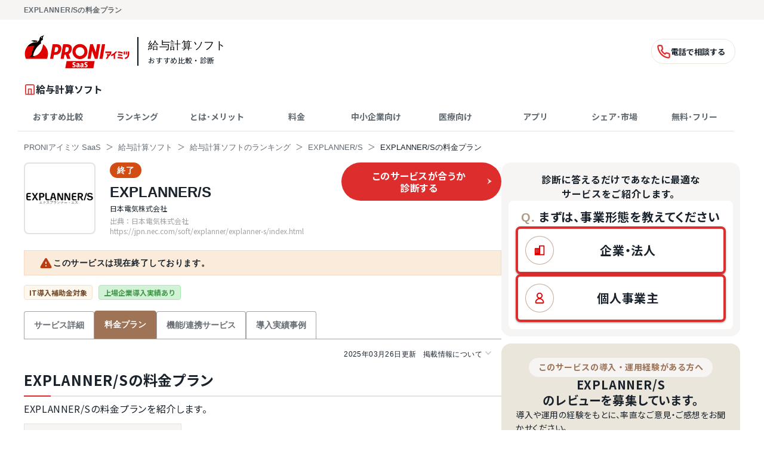

--- FILE ---
content_type: text/html; charset=UTF-8
request_url: https://saas.imitsu.jp/cate-payroll-software/service/1040/price
body_size: 177447
content:
<!DOCTYPE html>
<html lang="ja">

<head>
    <meta charset="UTF-8">
    <meta name="viewport" content="width=device-width, initial-scale=1, user-scalable=no">
    <meta name="description" content="EXPLANNER/Sの料金プランをご紹介します。">
            <meta property="og:title" content="【終了】料金プラン｜EXPLANNER/S｜PRONIアイミツ SaaS">
        <meta property="og:type" content="website">
    <meta property="og:url" content="https://saas.imitsu.jp/cate-payroll-software/service/1040/price">
    <meta property="og:image" content="https://saas.imitsu.jp/images/ogp.png">
    <meta property="og:site_name" content="PRONIアイミツ SaaS">
    <meta property="og:description" content="EXPLANNER/Sの料金プランをご紹介します。">
    <meta name="robots" content="all">
            <title>【終了】料金プラン｜EXPLANNER/S｜PRONIアイミツ SaaS</title>
            <script>
        dataLayer = [    JSON.parse('{\u0022conciergeCv\u0022:true,\u0022imCv\u0022:false,\u0022serviceName\u0022:\u0022EXPLANNER\\\/S\u0022,\u0022categoryId\u0022:17,\u0022collectedCv\u0022:false,\u0022selectedCv\u0022:false}')
];
    </script>
    <!-- Google Tag Manager -->
    <script>(function(w,d,s,l,i){w[l]=w[l]||[];w[l].push({'gtm.start':
                new Date().getTime(),event:'gtm.js'});var f=d.getElementsByTagName(s)[0],
            j=d.createElement(s),dl=l!='dataLayer'?'&l='+l:'';j.async=true;j.src=
            'https://www.googletagmanager.com/gtm.js?id='+i+dl;f.parentNode.insertBefore(j,f);
        })(window,document,'script','dataLayer','GTM-NW2J79N');</script>
    <!-- End Google Tag Manager -->
    <!-- Start VWO Async SmartCode -->
    <link rel="preconnect" href="https://dev.visualwebsiteoptimizer.com" />
    <script type='text/javascript' id='vwoCode'>
        window._vwo_code || (function() {
            var account_id=763445,
                version=2.1,
                settings_tolerance=2000,
                hide_element='body',
                hide_element_style = 'opacity:0 !important;filter:alpha(opacity=0) !important;background:none !important',
                /* DO NOT EDIT BELOW THIS LINE */
                f=false,w=window,d=document,v=d.querySelector('#vwoCode'),cK='_vwo_'+account_id+'_settings',cc={};try{var c=JSON.parse(localStorage.getItem('_vwo_'+account_id+'_config'));cc=c&&typeof c==='object'?c:{}}catch(e){}var stT=cc.stT==='session'?w.sessionStorage:w.localStorage;code={use_existing_jquery:function(){return typeof use_existing_jquery!=='undefined'?use_existing_jquery:undefined},library_tolerance:function(){return typeof library_tolerance!=='undefined'?library_tolerance:undefined},settings_tolerance:function(){return cc.sT||settings_tolerance},hide_element_style:function(){return'{'+(cc.hES||hide_element_style)+'}'},hide_element:function(){if(performance.getEntriesByName('first-contentful-paint')[0]){return''}return typeof cc.hE==='string'?cc.hE:hide_element},getVersion:function(){return version},finish:function(e){if(!f){f=true;var t=d.getElementById('_vis_opt_path_hides');if(t)t.parentNode.removeChild(t);if(e)(new Image).src='https://dev.visualwebsiteoptimizer.com/ee.gif?a='+account_id+e}},finished:function(){return f},addScript:function(e){var t=d.createElement('script');t.type='text/javascript';if(e.src){t.src=e.src}else{t.text=e.text}d.getElementsByTagName('head')[0].appendChild(t)},load:function(e,t){var i=this.getSettings(),n=d.createElement('script'),r=this;t=t||{};if(i){n.textContent=i;d.getElementsByTagName('head')[0].appendChild(n);if(!w.VWO||VWO.caE){stT.removeItem(cK);r.load(e)}}else{var o=new XMLHttpRequest;o.open('GET',e,true);o.withCredentials=!t.dSC;o.responseType=t.responseType||'text';o.onload=function(){if(t.onloadCb){return t.onloadCb(o,e)}if(o.status===200){_vwo_code.addScript({text:o.responseText})}else{_vwo_code.finish('&e=loading_failure:'+e)}};o.onerror=function(){if(t.onerrorCb){return t.onerrorCb(e)}_vwo_code.finish('&e=loading_failure:'+e)};o.send()}},getSettings:function(){try{var e=stT.getItem(cK);if(!e){return}e=JSON.parse(e);if(Date.now()>e.e){stT.removeItem(cK);return}return e.s}catch(e){return}},init:function(){if(d.URL.indexOf('__vwo_disable__')>-1)return;var e=this.settings_tolerance();w._vwo_settings_timer=setTimeout(function(){_vwo_code.finish();stT.removeItem(cK)},e);var t;if(this.hide_element()!=='body'){t=d.createElement('style');var i=this.hide_element(),n=i?i+this.hide_element_style():'',r=d.getElementsByTagName('head')[0];t.setAttribute('id','_vis_opt_path_hides');v&&t.setAttribute('nonce',v.nonce);t.setAttribute('type','text/css');if(t.styleSheet)t.styleSheet.cssText=n;else t.appendChild(d.createTextNode(n));r.appendChild(t)}else{t=d.getElementsByTagName('head')[0];var n=d.createElement('div');n.style.cssText='z-index: 2147483647 !important;position: fixed !important;left: 0 !important;top: 0 !important;width: 100% !important;height: 100% !important;background: white !important;';n.setAttribute('id','_vis_opt_path_hides');n.classList.add('_vis_hide_layer');t.parentNode.insertBefore(n,t.nextSibling)}var o='https://dev.visualwebsiteoptimizer.com/j.php?a='+account_id+'&u='+encodeURIComponent(d.URL)+'&vn='+version;if(w.location.search.indexOf('_vwo_xhr')!==-1){this.addScript({src:o})}else{this.load(o+'&x=true')}}};w._vwo_code=code;code.init();})();
    </script>
    <!-- End VWO Async SmartCode -->
    <link rel="shortcut icon" href="https://saas.imitsu.jp/favicon.ico">
            <link rel="canonical" href="https://saas.imitsu.jp/cate-payroll-software/service/1040/price">
        <link rel="stylesheet" href="https://saas.imitsu.jp/css/opensans.css" media="all" onload="this.media='all'">
    
    <link rel="preload" href="https://saas.imitsu.jp/fonts/noto-sans-jp/-F62fjtqLzI2JPCgQBnw7HFowwII2lcnk-AFfrgQrvWXpdFg3KXxAMsKMbdN.119.woff2" as="font" type="font/woff2" crossorigin>
        <link rel="preload" href="https://saas.imitsu.jp/fonts/noto-sans-jp/-F62fjtqLzI2JPCgQBnw7HFYwQgP-FVthw.woff2" as="font" type="font/woff2" crossorigin>
    
    
    <link rel="preload" href="https://saas.imitsu.jp/css/selfhost-fonts.css" as="style">
    <link rel="stylesheet" href="https://saas.imitsu.jp/css/selfhost-fonts.css" media="print" onload="this.media='all'">
    <noscript><link rel="stylesheet" href="https://saas.imitsu.jp/css/selfhost-fonts.css"></noscript>
        <link rel="preload" as="style" href="https://saas.imitsu.jp/dist/css/plan.BdqZt7DQ.css" /><link rel="stylesheet" href="https://saas.imitsu.jp/dist/css/plan.BdqZt7DQ.css" />        <link rel="preload" as="style" href="https://saas.imitsu.jp/dist/css/header.DLx87DLh.css" /><link rel="stylesheet" href="https://saas.imitsu.jp/dist/css/header.DLx87DLh.css" />    <script type="application/ld+json">
    {
        "@context" : "https://schema.org",
        "@type" : "WebSite",
        "name": "PRONIアイミツ SaaS",
        "url": "https://saas.imitsu.jp"
    }
    </script>
    <script type="application/ld+json">
    {
    "@context": "https://schema.org",
    "@type": "BreadcrumbList",
    "itemListElement": [
        {
            "@type": "ListItem",
            "position": 1,
            "name": "PRONIアイミツ SaaS",
            "item": "https://saas.imitsu.jp"
        }
        ,                {
            "@type": "ListItem",
            "position": 2,
            "name": "給与計算ソフト",
            "item": "https://saas.imitsu.jp/cate-payroll-software"
        }
        ,                {
            "@type": "ListItem",
            "position": 3,
            "name": "給与計算ソフトのランキング",
            "item": "https://saas.imitsu.jp/cate-payroll-software/serviceList"
        }
        ,                {
            "@type": "ListItem",
            "position": 4,
            "name": "EXPLANNER/S",
            "item": "https://saas.imitsu.jp/cate-payroll-software/service/1040"
        }
        ,                {
            "@type": "ListItem",
            "position": 5,
            "name": "EXPLANNER/Sの料金プラン",
            "item": "https://saas.imitsu.jp/cate-payroll-software/service/1040/price"
        }
                    ]
}
    </script>
            <meta name="robots" content="max-image-preview:large">
</head>

<body>
    <!-- Google Tag Manager (noscript) -->
    <noscript><iframe src="https://www.googletagmanager.com/ns.html?id=GTM-NW2J79N"
                      height="0" width="0" style="display:none;visibility:hidden"></iframe></noscript>
    <!-- End Google Tag Manager (noscript) -->
        <div class="new-layout">
                    <div class="new-service-detail-top-tag-wrapper">
    <div class="new-service-detail-top-tag">
        <h1>
                            EXPLANNER/Sの料金プラン
                                                                                </h1>
    </div>
</div>
                <header class="new-service-detail-header-wrapper" x-data="handleScroll(document.getElementsByClassName('header-top')[0]?.clientHeight)" x-on:scroll.window="scroll()">
    <div class="new-service-detail-header">
        <div class="new-service-detail-header-content">
            <div class="logo-wrapper">
    <div class="logo">
        <a href="https://saas.imitsu.jp">
            <img src="https://saas.imitsu.jp/images/logo.svg" alt="ビジネス向けSaaSを探すならPRONIアイミツ" class="logo" height="57px">
        </a>
    </div>
    <div class="category">
        <a class="black-line-link" href="https://saas.imitsu.jp/cate-payroll-software/serviceList">
            <span class="title">給与計算ソフト</span>
            <div class="flex">
                <span class="sub-title">おすすめ比較・診断</span>
            </div>
        </a>
    </div>
            <div class="cc-support-call-link-header">
            <a href="https://saas.imitsu.jp/inquiry/cate-payroll-software/form?url=https%3A%2F%2Fsaas.imitsu.jp%2Fcate-payroll-software%2Fservice%2F1040%2Fprice&amp;et=header_banner" target="_blank" rel="nofollow">
                <svg width="19" height="21" viewBox="0 0 19 21" fill="none" xmlns="http://www.w3.org/2000/svg">
<path d="M17.9977 15.3261V18.0223C18.0091 18.4867 17.8372 18.9369 17.5193 19.2756C17.2013 19.6144 16.7629 19.8144 16.2987 19.8324H16.1366C13.4905 19.5252 10.9597 18.5758 8.76429 17.067C6.68062 15.6626 4.93081 13.8178 3.63853 11.6628C2.18808 9.29024 1.29148 6.62103 1.01551 3.85394C0.963123 3.38922 1.09628 2.9226 1.38603 2.55551C1.67579 2.18842 2.09875 1.95053 2.56294 1.89355H5.27873C5.70269 1.90116 6.10951 2.06232 6.42365 2.34714C6.73778 2.63195 6.93791 3.02107 6.98689 3.44226C7.09602 4.30495 7.29668 5.15357 7.58547 5.97377C7.69959 6.29561 7.72406 6.64241 7.65639 6.97711C7.58871 7.3118 7.43142 7.62183 7.20123 7.87404L6.11646 9.0176C7.30779 11.2469 9.07808 13.1137 11.2409 14.4217L12.3256 13.2782C12.5518 13.0388 12.8443 12.8724 13.1656 12.8003C13.4869 12.7281 13.8224 12.7534 14.1292 12.873C14.9017 13.176 15.707 13.3875 16.5287 13.503C16.9553 13.5748 17.3407 13.8009 17.6115 14.1382C17.8823 14.4756 18.0198 14.9006 17.9977 15.3327V15.3261Z" stroke="#DE2D2D" stroke-width="2" stroke-linecap="round" stroke-linejoin="round"/>
</svg>

                <span class="cc-support-call-link-header-caption">電話で相談する</span>
            </a>
        </div>
    </div>
<div class="category-header-sp">
    <a class="sp-text" href="https://saas.imitsu.jp/cate-payroll-software/serviceList">
        <p class="category-header-title black-line-link">
            給与計算ソフト
        </p>
        <p class="category-header-body black-line-link">
            おすすめ比較・診断
        </p>
    </a>
</div>
        </div>
    </div>
            <div class="category-title">
    <svg width="24" height="25" viewBox="0 0 24 25" fill="none" xmlns="http://www.w3.org/2000/svg">
<g clip-path="url(#clip0_942_17563)">
<path d="M3.10938 15.3887L3.22083 22.3887H20.8872V15.3887V4.38867C20.8872 3.28867 19.9983 2.38867 18.9118 2.38867H5.08468C3.99826 2.38867 3.10938 3.28867 3.10938 4.38867V15.3887Z" stroke="#DE2D2D" stroke-width="2" stroke-linecap="round" stroke-linejoin="round"/>
<path d="M9 22.3885V11.2773H15V22.3885" stroke="#DE2D2D" stroke-width="2" stroke-linecap="round" stroke-linejoin="round"/>
</g>
<defs>
<clipPath id="clip0_942_17563">
<rect width="20" height="22.2222" fill="white" transform="matrix(1 0 0 -1 2 23.5)"/>
</clipPath>
</defs>
</svg>

    <div class="category">
        <span class="category-name">給与計算ソフト</span>
    </div>
</div>
<section class="global-nav">
    <nav>
                                                                        <ul class="navigation-bars">
                                <li class="tab">
                    <a class="ga-global-nav-1" href="/cate-payroll-software/article/l-586">
                        <span class="menu-text">おすすめ比較</span>
                    </a>
                </li>
                                                                            <li class="tab">
                    <a class="ga-global-nav-2" href="/cate-payroll-software/serviceList">
                        <span class="menu-text">ランキング</span>
                    </a>
                </li>
                                                                            <li class="tab">
                    <a class="ga-global-nav-3" href="/cate-payroll-software/article/h-102">
                        <span class="menu-text">とは･メリット</span>
                    </a>
                </li>
                                    </ul>
                                                                                <ul class="navigation-bars">
                                <li class="tab">
                    <a class="ga-global-nav-4" href="/cate-payroll-software/article/h-1717">
                        <span class="menu-text">料金</span>
                    </a>
                </li>
                                                                            <li class="tab">
                    <a class="ga-global-nav-5" href="/cate-payroll-software/article/l-374">
                        <span class="menu-text">中小企業向け</span>
                    </a>
                </li>
                                                                            <li class="tab">
                    <a class="ga-global-nav-6" href="/cate-payroll-software/article/l-372">
                        <span class="menu-text">医療向け</span>
                    </a>
                </li>
                                    </ul>
                                                                                <ul class="navigation-bars">
                                <li class="tab">
                    <a class="ga-global-nav-7" href="/cate-payroll-software/article/l-1586">
                        <span class="menu-text">アプリ</span>
                    </a>
                </li>
                                                                            <li class="tab">
                    <a class="ga-global-nav-8" href="/cate-payroll-software/article/l-2681">
                        <span class="menu-text">シェア･市場</span>
                    </a>
                </li>
                                                                            <li class="tab">
                    <a class="ga-global-nav-9" href="/cate-payroll-software/article/l-1547">
                        <span class="menu-text">無料･フリー</span>
                    </a>
                </li>
                                    </ul>
                                        </nav>
</section>
        <div class="for-pc">
        <nav class="new-breadcrumbs">
    <ul>
        <li class="tag"><a href="https://saas.imitsu.jp">PRONIアイミツ SaaS</a></li>
                                    <li class="tag"><a href="https://saas.imitsu.jp/cate-payroll-software">給与計算ソフト</a></li>
                                                <li class="tag"><a href="https://saas.imitsu.jp/cate-payroll-software/serviceList">給与計算ソフトのランキング</a></li>
                                                <li class="tag"><a href="https://saas.imitsu.jp/cate-payroll-software/service/1040">EXPLANNER/S</a></li>
                                                <li><span>EXPLANNER/Sの料金プラン</span></li>
                        </ul>
</nav>
    </div>
</header>
        <div class="new_service_detail_wrapper">
            <main>
                <section class="new-service-detail">
                    <section class="service-detail_header">
                        <div class="service-detail_area">
                            <div>
                                <div class="body">
                                    <div class="service-detail-info">
                                        <div class="logo">
                                                                                            <img src="/public/service/1040/logo/1009.png" alt="">
                                                                                    </div>
                                        <div class="info">
                                            <div class="service-badges">
                                                                                                                                                    <div class="display-status-tag-block">
    終了
</div>
                                                                                                                                            </div>
                                            <h2 class="service_name">
                                                <a
                                                    href="https://saas.imitsu.jp/cate-payroll-software/service/1040">EXPLANNER/S</a>
                                            </h2>
                                                                                            <div class="kana-alias-name"></div>
                                                                                        <div class="company_name">日本電気株式会社</div>
                                                                                            <div class="source">
                                                    出典：日本電気株式会社 https://jpn.nec.com/soft/explanner/explanner-s/index.html
                                                </div>
                                                                                                                                                                            </div>
                                    </div>
                                </div>
                            </div>
                            <div>
                                                                    <div class="service_inquiry_buttons_wrapper">
                                                                                    <a href="https://saas.imitsu.jp/saas-imitsu-shindan/new/cate-payroll-software/form?url=https%3A%2F%2Fsaas.imitsu.jp%2Fcate-payroll-software%2Fservice%2F1040%2Fprice&amp;svid=1040&amp;et=shindan_service_detail_button" rel="nofollow">
    <div class="new_shindan_button">
        <span>このサービスが合うか<br class="br-only-pc">診断する</span>
        <span class="arrow-icon"><svg width="8" height="11" viewBox="0 0 8 11" fill="none" xmlns="http://www.w3.org/2000/svg">
<path fill-rule="evenodd" clip-rule="evenodd" d="M0.25 10.5L7.75 5.5L0.25 0.5L3.18994 5.5L0.25 10.5Z" fill="#EBE6DC"/>
</svg>
</span>
    </div>
</a>
                                                                                                                    </div>
                                                            </div>
                        </div>
                                                    <div class="display-status-block">
    <svg width="24" height="24" viewBox="0 0 24 24" fill="none" xmlns="http://www.w3.org/2000/svg">
<g id="WarningRounded">
<path id="Vector" d="M4.47012 20.9997H19.5301C21.0701 20.9997 22.0301 19.3297 21.2601 17.9997L13.7301 4.98969C12.9601 3.65969 11.0401 3.65969 10.2701 4.98969L2.74012 17.9997C1.97012 19.3297 2.93012 20.9997 4.47012 20.9997ZM12.0001 13.9997C11.4501 13.9997 11.0001 13.5497 11.0001 12.9997V10.9997C11.0001 10.4497 11.4501 9.99969 12.0001 9.99969C12.5501 9.99969 13.0001 10.4497 13.0001 10.9997V12.9997C13.0001 13.5497 12.5501 13.9997 12.0001 13.9997ZM13.0001 17.9997H11.0001V15.9997H13.0001V17.9997Z" fill="#BB3C11"/>
</g>
</svg>

    <div class="display-status-text">
                            このサービスは現在終了しております。
                    </div>
</div>
                                                                        <div class="new_service_tags">
    <div class="tags">
                                    <span class="tag tag-appeal tag--d">IT導入補助金対象</span>
                            <span class="tag tag-appeal tag--e">上場企業導入実績あり</span>
                    </div>
</div>
                    </section>
                    <section class="service-detail-links">
                        <div class="links">
                            <a class="detail "
   href="https://saas.imitsu.jp/cate-payroll-software/service/1040">
    <span class="for-pc">サービス詳細</span>
    <span class="for-sp">詳細</span>
</a>
                                                            <a class="detail  current "
   href="https://saas.imitsu.jp/cate-payroll-software/service/1040/price">
    <span class="for-pc">料金プラン</span>
    <span class="for-sp">料金</span>
</a>
                                                                                        <a class="detail "
   href="https://saas.imitsu.jp/cate-payroll-software/service/1040/integration">
    <span class="for-pc">機能/連携サービス</span>
    <span class="for-sp">機能</span>
</a>
                                                                                        <a class="detail "
   href="https://saas.imitsu.jp/cate-payroll-software/service/1040/case">
    <span class="for-pc">導入実績事例</span>
    <span class="for-sp">導入実績</span>
</a>
                                                                                                            </div>
                    </section>
                    <div class="new_service_detail_body">
                        <div>
                            <section class="service-detail_remarks">
                                <div class="remarks_link">
    <label class="remarks--label accordion">
                    <span>2025年03月26日更新</span>
                掲載情報について
        <i class="fas fa-chevron-down"></i>
    </label>
    <div class="remarks--content accordion">
        <p>情報更新者：PRONIアイミツ編集部
            <a href="https://jpn.nec.com/soft/explanner/explanner-s/index.html" rel="nofollow" target="_blank">情報取得元</a>
            <a href="//imitsu.jp/contact">掲載修正依頼</a>
        </p>
    </div>
</div>
                            </section>
                                <section class="new-service-plan">
        
        <section class="new-service-price">
    <h2 class="c-heading c-heading--level-2 c-heading--no-top-margin">EXPLANNER/Sの料金プラン</h2>
    <p class="c-heading-description">EXPLANNER/Sの料金プランを紹介します。</p>
    <div class="service-heading-content-margin price-list">
                    <div class="price-item">
                <div class="plan-name">
                    <p>EXPLANNER/S</p>
                </div>

                
                                                            <div class="price">
                                                            
                                <p class="normal">
                                    
                                    <span>200,000</span>
                                    円
                                </p>
                            
                                                    </div>
                                    
                                    <div class="initial-cost">
                        <div class="initial-cost-box">
                            <div class="initial-cost-box-title">
                                <div class="title-icon">
                                    <svg width="17" height="16" viewBox="0 0 17 16" fill="none" xmlns="http://www.w3.org/2000/svg">
<g clip-path="url(#clip0_511_203105)">
<path d="M8.90837 7.06429L8.41741 7.83333H9.32981H11.5644V8.16667H8.71319H8.21319V8.66667V10V10.5H8.71319H11.5644V10.8333H8.71319H8.21319V11.3333V13.5H7.87273V11.3333V10.8333H7.37273H4.52156V10.5H7.37273H7.87273V10V8.66667V8.16667H7.37273H4.52156V7.83333H6.75611H7.66851L7.17756 7.06429L4.26373 2.5H4.66581L7.62154 7.12908L8.04296 7.78908L8.46438 7.12908L11.4201 2.5H11.8222L8.90837 7.06429Z" fill="#9F7356" stroke="#9F7356"/>
</g>
<defs>
<clipPath id="clip0_511_203105">
<rect width="16.0856" height="16" rx="8" fill="white"/>
</clipPath>
</defs>
</svg>

                                </div>
                                <div class="title-body">
                                    <p>初期費用</p>
                                </div>
                            </div>
                            <div class="initial-cost-box-body">
                                <p>
                                                                            要問合せ
                                                                    </p>
                            </div>
                        </div>
                    </div>
                                            <div class="minimum-period">
                            <div class="minimum-period-box">
                                <div class="minimum-period-title">
                                    <div class="title-icon">
                                        <svg width="16" height="16" viewBox="0 0 16 16" fill="none" xmlns="http://www.w3.org/2000/svg">
<rect width="15.7026" height="16" fill="white"/>
<path d="M10.0105 11.1359L10.9264 10.2026L8.50562 7.73594V4.66927H7.19707V8.26927L10.0105 11.1359ZM7.85135 14.6693C6.94626 14.6693 6.09571 14.4943 5.29967 14.1443C4.50364 13.7943 3.8112 13.3193 3.22235 12.7193C2.6335 12.1193 2.16733 11.4137 1.82384 10.6026C1.48034 9.79149 1.30859 8.92483 1.30859 8.0026C1.30859 7.08038 1.48034 6.21372 1.82384 5.4026C2.16733 4.59149 2.6335 3.88594 3.22235 3.28594C3.8112 2.68594 4.50364 2.21094 5.29967 1.86094C6.09571 1.51094 6.94626 1.33594 7.85135 1.33594C8.75643 1.33594 9.60698 1.51094 10.403 1.86094C11.1991 2.21094 11.8915 2.68594 12.4803 3.28594C13.0692 3.88594 13.5354 4.59149 13.8789 5.4026C14.2223 6.21372 14.3941 7.08038 14.3941 8.0026C14.3941 8.92483 14.2223 9.79149 13.8789 10.6026C13.5354 11.4137 13.0692 12.1193 12.4803 12.7193C11.8915 13.3193 11.1991 13.7943 10.403 14.1443C9.60698 14.4943 8.75643 14.6693 7.85135 14.6693ZM7.85135 13.3359C9.30165 13.3359 10.5366 12.8165 11.5562 11.7776C12.5758 10.7387 13.0855 9.48038 13.0855 8.0026C13.0855 6.52483 12.5758 5.26649 11.5562 4.2276C10.5366 3.18872 9.30165 2.66927 7.85135 2.66927C6.40104 2.66927 5.16609 3.18872 4.14651 4.2276C3.12693 5.26649 2.61714 6.52483 2.61714 8.0026C2.61714 9.48038 3.12693 10.7387 4.14651 11.7776C5.16609 12.8165 6.40104 13.3359 7.85135 13.3359Z" fill="#9F7356"/>
</svg>

                                    </div>
                                    <div class="title-body">
                                        <p>最低利用期間</p>
                                    </div>
                                </div>
                                <div class="minimum-period-body">
                                    <p>
                                                                                    要問合せ
                                                                            </p>
                                </div>
                            </div>
                        </div>
                        <div class="minimum-users">
                            <div class="minimum-users-box">
                                <div class="minimum-users-title">
                                    <div class="title-icon">
                                        <svg width="16" height="16" viewBox="0 0 16 16" fill="none" xmlns="http://www.w3.org/2000/svg">
<rect width="15.7026" height="16" fill="white"/>
<path d="M7.85127 7.9974C7.13156 7.9974 6.51545 7.73629 6.00294 7.21406C5.49042 6.69184 5.23417 6.06406 5.23417 5.33073C5.23417 4.5974 5.49042 3.96962 6.00294 3.4474C6.51545 2.92517 7.13156 2.66406 7.85127 2.66406C8.57097 2.66406 9.18708 2.92517 9.69959 3.4474C10.2121 3.96962 10.4684 4.5974 10.4684 5.33073C10.4684 6.06406 10.2121 6.69184 9.69959 7.21406C9.18708 7.73629 8.57097 7.9974 7.85127 7.9974ZM2.61707 13.3307V11.4641C2.61707 11.0863 2.71248 10.7391 2.90331 10.4224C3.09414 10.1057 3.34767 9.86406 3.66391 9.6974C4.33999 9.35295 5.02698 9.09462 5.72487 8.9224C6.42277 8.75017 7.13156 8.66406 7.85127 8.66406C8.57097 8.66406 9.27977 8.75017 9.97766 8.9224C10.6756 9.09462 11.3625 9.35295 12.0386 9.6974C12.3549 9.86406 12.6084 10.1057 12.7992 10.4224C12.9901 10.7391 13.0855 11.0863 13.0855 11.4641V13.3307H2.61707ZM3.92562 11.9974H11.7769V11.4641C11.7769 11.3418 11.7469 11.2307 11.687 11.1307C11.627 11.0307 11.5479 10.953 11.4498 10.8974C10.8609 10.5974 10.2666 10.3724 9.66688 10.2224C9.06713 10.0724 8.46192 9.9974 7.85127 9.9974C7.24061 9.9974 6.63541 10.0724 6.03565 10.2224C5.4359 10.3724 4.8416 10.5974 4.25275 10.8974C4.15461 10.953 4.07555 11.0307 4.01558 11.1307C3.9556 11.2307 3.92562 11.3418 3.92562 11.4641V11.9974ZM7.85127 6.66406C8.21112 6.66406 8.51917 6.53351 8.77543 6.2724C9.03169 6.01128 9.15982 5.6974 9.15982 5.33073C9.15982 4.96406 9.03169 4.65017 8.77543 4.38906C8.51917 4.12795 8.21112 3.9974 7.85127 3.9974C7.49142 3.9974 7.18336 4.12795 6.9271 4.38906C6.67085 4.65017 6.54272 4.96406 6.54272 5.33073C6.54272 5.6974 6.67085 6.01128 6.9271 6.2724C7.18336 6.53351 7.49142 6.66406 7.85127 6.66406Z" fill="#9F7356"/>
</svg>

                                    </div>
                                    <div class="title-body">
                                        <p>最低利用人数</p>
                                    </div>
                                </div>
                                <div class="minimum-users-body">
                                    <p>
                                                                                    要問合せ
                                                                            </p>
                                </div>
                            </div>
                        </div>
                                                                                                                    <div class="text">
                            <p>
                                ※最低価格は1ユーザライセンス利用時
                            </p>
                        </div>
                                                </div>
            </div>
</section>

                    
            <div class="mt">
                <h2 class="h2">給与計算ソフトの費用相場</h2>
                <a href="https://saas.imitsu.jp/cate-payroll-software/article/h-1717" class="new-service-market-article">
  <!-- 左側画像 -->
  <div class="image">
    <!-- 画像は仮画像、必要に応じて差し替え -->
    <img src="https://saas.imitsu.jp/images/new-article/market-price.png" alt="給与計算ソフトの費用相場は？料金比較でおすすめのシステム10選を紹介">
  </div>
  <!-- 右側テキストブロック -->
  <div class="content">
    <!-- ラベル（アイコン＋テキスト） -->
    <div class="label-container">
      <div class="label">
        <!-- 通貨アイコンSVG（赤色） -->
        <img src="https://saas.imitsu.jp/images/shared/icons/currency.svg" alt="">
        <span class="label-text">相場をチェック!</span>
      </div>
      <!-- タイトル -->
      <div class="title">
        給与計算ソフトの費用相場は？料金比較でおすすめのシステム10選を紹介
      </div>
    </div>
    <!-- 説明文（3行まで、省略あり） -->
    <div class="desc">
      料金比較でおすすめの給与計算ソフト（給与計算システム）は、freee人事労務、マネーフォワード クラウド給与、ジンジャー給与、給与奉行クラウド、ジョブカン 給与計算などです。給与計算ソフトの費用相場を解説し、初期費用無料のサービス10選を比較します。
    </div>
  </div>
</a>
            </div>
        
        
        <div class="new-service-plan__comparison-plan-services mt">
            <h2 class="h2">他サービスとの料金プラン比較</h2>
            <div class="p-comparison-plan-services">
    <div class="p-comparison-plan-services__wrapper">
        <table class="p-comparison-plan-services__table">
            <tbody>
                <tr><td>
    <div class="p-comparison-plan-services__service-cell">
        <div class="p-comparison-plan-services__service-cell-logo">
                            <img class="p-comparison-plan-services__service-cell-logo-image lazyload" data-src="/public/service/1040/logo/1009.png" alt="EXPLANNER/S">
                    </div>
        <div>
                            <div class="p-comparison-plan-services__service-cell-name">EXPLANNER/S</div>
                    </div>
        <div class="p-comparison-plan-services__service-cell-tag-area">
                            <div class="p-comparison-plan-services__service-cell-tag p-comparison-plan-services__service-cell-tag--it-hojo">IT導入補助金対象</div>
                                            </div>
    </div>
</td>
<td>
    <div class="p-comparison-plan-services__service-cell">
        <div class="p-comparison-plan-services__service-cell-logo">
                            <img class="p-comparison-plan-services__service-cell-logo-image lazyload" data-src="/public/service/1015/logo/02d768ebff69c9ad348c19d3ebb02964.png" alt="freee人事労務">
                    </div>
        <div>
                            <a href="https://saas.imitsu.jp/cate-payroll-software/service/1015" class="p-comparison-plan-services__service-cell-name">freee人事労務</a>
                    </div>
        <div class="p-comparison-plan-services__service-cell-tag-area">
                            <div class="p-comparison-plan-services__service-cell-tag p-comparison-plan-services__service-cell-tag--it-hojo">IT導入補助金対象</div>
                                                    <div class="p-comparison-plan-services__service-cell-tag p-comparison-plan-services__service-cell-tag--trial">トライアルあり</div>
                    </div>
    </div>
</td>
<td>
    <div class="p-comparison-plan-services__service-cell">
        <div class="p-comparison-plan-services__service-cell-logo">
                            <img class="p-comparison-plan-services__service-cell-logo-image lazyload" data-src="/public/service/1033/logo/c85550bd18dcb9b621bf4750c5858e0f.png" alt="マネーフォワード クラウド給与">
                    </div>
        <div>
                            <a href="https://saas.imitsu.jp/cate-payroll-software/service/1033" class="p-comparison-plan-services__service-cell-name">マネーフォワード クラウド給与</a>
                    </div>
        <div class="p-comparison-plan-services__service-cell-tag-area">
                            <div class="p-comparison-plan-services__service-cell-tag p-comparison-plan-services__service-cell-tag--it-hojo">IT導入補助金対象</div>
                                                    <div class="p-comparison-plan-services__service-cell-tag p-comparison-plan-services__service-cell-tag--trial">トライアルあり</div>
                    </div>
    </div>
</td>
<td>
    <div class="p-comparison-plan-services__service-cell">
        <div class="p-comparison-plan-services__service-cell-logo">
                            <img class="p-comparison-plan-services__service-cell-logo-image lazyload" data-src="/public/service/1066/logo/685a648fcce397ffa93214d6dfb16782.png" alt="ジンジャー給与">
                    </div>
        <div>
                            <a href="https://saas.imitsu.jp/cate-payroll-software/service/1066" class="p-comparison-plan-services__service-cell-name">ジンジャー給与</a>
                    </div>
        <div class="p-comparison-plan-services__service-cell-tag-area">
                                                    <div class="p-comparison-plan-services__service-cell-tag p-comparison-plan-services__service-cell-tag--trial">トライアルあり</div>
                    </div>
    </div>
</td>
</tr>
                                    <tr><td class="p-comparison-plan-services__plan-cell">
    <div>
                    <div class="p-comparison-plan-services__plan-cell-name">EXPLANNER/S</div>
            <div class="p-comparison-plan-services__plan-cell-content">
                <div class="p-comparison-plan-services__plan-cell-value">
                                            <span class="p-comparison-plan-services__plan-cell-value-label">基本料金</span>
                        <div class="p-comparison-plan-services__plan-cell-value-price">
                                                        <span class="p-comparison-plan-services__plan-cell-value-price-num">200,000</span>
                            <span class="p-comparison-plan-services__plan-cell-value-price-currency">円</span>
                                                    </div>
                                    </div>
                                    <div class="p-comparison-plan-services__plan-cell-condition">
                        <div class="p-comparison-plan-services__plan-cell-condition-label">初期費用</div>
                                                    <div class="p-comparison-plan-services__plan-cell-condition-contact">問い合わせ</div>
                                            </div>
                                                            </div>
            </div>
</td>
<td class="p-comparison-plan-services__plan-cell">
    <div>
                    <div class="p-comparison-plan-services__plan-cell-name">スタンダード</div>
            <div class="p-comparison-plan-services__plan-cell-content">
                <div class="p-comparison-plan-services__plan-cell-value">
                                            <span class="p-comparison-plan-services__plan-cell-value-label">基本料金</span>
                        <div class="p-comparison-plan-services__plan-cell-value-price">
                                                          <span class="p-comparison-plan-services__plan-cell-value-price-term">月</span>
                                                        <span class="p-comparison-plan-services__plan-cell-value-price-num">800</span>
                            <span class="p-comparison-plan-services__plan-cell-value-price-currency">円</span>
                                                            <span class="p-comparison-plan-services__plan-cell-value-price-unit">/ユーザー</span>
                                                    </div>
                                    </div>
                                    <div class="p-comparison-plan-services__plan-cell-condition">
                        <div class="p-comparison-plan-services__plan-cell-condition-label">初期費用</div>
                                                    <div class="p-comparison-plan-services__plan-cell-condition-contact">問い合わせ</div>
                                            </div>
                                                    <div class="p-comparison-plan-services__plan-cell-description">労務業務を一気通貫でIT化するプランです。</div>
                                            </div>
            </div>
</td>
<td class="p-comparison-plan-services__plan-cell">
    <div>
                    <div class="p-comparison-plan-services__plan-cell-name">要問合せ（50名以下）</div>
            <div class="p-comparison-plan-services__plan-cell-content">
                <div class="p-comparison-plan-services__plan-cell-value">
                                            <span class="p-comparison-plan-services__plan-cell-value-contact">問い合わせ</span>
                                    </div>
                                                    <div class="p-comparison-plan-services__plan-cell-description">50名以下で利用の法人</div>
                                            </div>
            </div>
</td>
<td class="p-comparison-plan-services__plan-cell">
    <div>
                    <div class="p-comparison-plan-services__plan-cell-name">ジンジャー給与</div>
            <div class="p-comparison-plan-services__plan-cell-content">
                <div class="p-comparison-plan-services__plan-cell-value">
                                            <span class="p-comparison-plan-services__plan-cell-value-label">基本料金</span>
                        <div class="p-comparison-plan-services__plan-cell-value-price">
                                                          <span class="p-comparison-plan-services__plan-cell-value-price-term">月</span>
                                                        <span class="p-comparison-plan-services__plan-cell-value-price-num">500</span>
                            <span class="p-comparison-plan-services__plan-cell-value-price-currency">円</span>
                                                            <span class="p-comparison-plan-services__plan-cell-value-price-unit">/ユーザー</span>
                                                    </div>
                                    </div>
                                    <div class="p-comparison-plan-services__plan-cell-condition">
                        <div class="p-comparison-plan-services__plan-cell-condition-label">初期費用</div>
                                                    <div class="p-comparison-plan-services__plan-cell-condition-contact">問い合わせ</div>
                                            </div>
                                                    <div class="p-comparison-plan-services__plan-cell-description">ジンジャー給与の料金です。</div>
                                            </div>
            </div>
</td>
</tr>
                                    <tr><td class="p-comparison-plan-services__plan-cell">
    <div>
            </div>
</td>
<td class="p-comparison-plan-services__plan-cell">
    <div>
                    <div class="p-comparison-plan-services__plan-cell-name">ミニマム</div>
            <div class="p-comparison-plan-services__plan-cell-content">
                <div class="p-comparison-plan-services__plan-cell-value">
                                            <span class="p-comparison-plan-services__plan-cell-value-label">基本料金</span>
                        <div class="p-comparison-plan-services__plan-cell-value-price">
                                                          <span class="p-comparison-plan-services__plan-cell-value-price-term">月</span>
                                                        <span class="p-comparison-plan-services__plan-cell-value-price-num">400</span>
                            <span class="p-comparison-plan-services__plan-cell-value-price-currency">円</span>
                                                            <span class="p-comparison-plan-services__plan-cell-value-price-unit">/ユーザー</span>
                                                    </div>
                                    </div>
                                    <div class="p-comparison-plan-services__plan-cell-condition">
                        <div class="p-comparison-plan-services__plan-cell-condition-label">初期費用</div>
                                                    <div class="p-comparison-plan-services__plan-cell-condition-contact">問い合わせ</div>
                                            </div>
                                                    <div class="p-comparison-plan-services__plan-cell-description">給与計算をデジタル化してミスや作業時間を大幅削減するプランです。</div>
                                            </div>
            </div>
</td>
<td class="p-comparison-plan-services__plan-cell">
    <div>
                    <div class="p-comparison-plan-services__plan-cell-name">要問合せ（51名以上）</div>
            <div class="p-comparison-plan-services__plan-cell-content">
                <div class="p-comparison-plan-services__plan-cell-value">
                                            <span class="p-comparison-plan-services__plan-cell-value-contact">問い合わせ</span>
                                    </div>
                                                    <div class="p-comparison-plan-services__plan-cell-description">51名以上で利用の法人</div>
                                            </div>
            </div>
</td>
<td class="p-comparison-plan-services__plan-cell">
    <div>
            </div>
</td>
</tr>
                                    <tr><td class="p-comparison-plan-services__plan-cell">
    <div>
            </div>
</td>
<td class="p-comparison-plan-services__plan-cell">
    <div>
                    <div class="p-comparison-plan-services__plan-cell-name">スターター</div>
            <div class="p-comparison-plan-services__plan-cell-content">
                <div class="p-comparison-plan-services__plan-cell-value">
                                            <span class="p-comparison-plan-services__plan-cell-value-label">基本料金</span>
                        <div class="p-comparison-plan-services__plan-cell-value-price">
                                                          <span class="p-comparison-plan-services__plan-cell-value-price-term">月</span>
                                                        <span class="p-comparison-plan-services__plan-cell-value-price-num">600</span>
                            <span class="p-comparison-plan-services__plan-cell-value-price-currency">円</span>
                                                            <span class="p-comparison-plan-services__plan-cell-value-price-unit">/ユーザー</span>
                                                    </div>
                                    </div>
                                    <div class="p-comparison-plan-services__plan-cell-condition">
                        <div class="p-comparison-plan-services__plan-cell-condition-label">初期費用</div>
                                                    <div class="p-comparison-plan-services__plan-cell-condition-contact">問い合わせ</div>
                                            </div>
                                                    <div class="p-comparison-plan-services__plan-cell-description">労務業務のIT化を素早く始めるプランです。</div>
                                                    <div class="p-comparison-plan-services__plan-cell-other-plan">
                        (他1プラン)
                    </div>
                            </div>
            </div>
</td>
<td class="p-comparison-plan-services__plan-cell">
    <div>
            </div>
</td>
<td class="p-comparison-plan-services__plan-cell">
    <div>
            </div>
</td>
</tr>
                                    <tr><td class="p-comparison-plan-services__plan-cell">
    <div>
            </div>
</td>
<td class="p-comparison-plan-services__plan-cell">
    <div>
                    <div class="p-comparison-plan-services__plan-cell-name">アドバンス</div>
            <div class="p-comparison-plan-services__plan-cell-content">
                <div class="p-comparison-plan-services__plan-cell-value">
                                            <span class="p-comparison-plan-services__plan-cell-value-label">基本料金</span>
                        <div class="p-comparison-plan-services__plan-cell-value-price">
                                                          <span class="p-comparison-plan-services__plan-cell-value-price-term">月</span>
                                                        <span class="p-comparison-plan-services__plan-cell-value-price-num">1,100</span>
                            <span class="p-comparison-plan-services__plan-cell-value-price-currency">円</span>
                                                            <span class="p-comparison-plan-services__plan-cell-value-price-unit">/ユーザー</span>
                                                    </div>
                                    </div>
                                    <div class="p-comparison-plan-services__plan-cell-condition">
                        <div class="p-comparison-plan-services__plan-cell-condition-label">初期費用</div>
                                                    <div class="p-comparison-plan-services__plan-cell-condition-contact">問い合わせ</div>
                                            </div>
                                                    <div class="p-comparison-plan-services__plan-cell-description">すべての労務業務を効率化し経営の意思決定をサポートするプランです。</div>
                                            </div>
            </div>
</td>
<td class="p-comparison-plan-services__plan-cell">
    <div>
            </div>
</td>
<td class="p-comparison-plan-services__plan-cell">
    <div>
            </div>
</td>
</tr>
                            </tbody>
        </table>
    </div>
            <div class="p-comparison-plan-services__more">
            <button class="p-comparison-plan-services__more-button">
                <span class="p-comparison-plan-services__more-button-text">全てのプランを見る</span>
                <span class="p-comparison-plan-services__more-button-icon"><svg width="24" height="24" viewBox="0 0 24 24" fill="none" xmlns="http://www.w3.org/2000/svg">
<path fill-rule="evenodd" clip-rule="evenodd" d="M7 8.25L12 15.75L17 8.25L12 11.1899L7 8.25Z" fill="#1253D3"/>
</svg>
</span>
            </button>
        </div>
    </div>
            <div class="new-service-plan__comparison-plan-services-annotation">上記の料金比較表に記載されているのは、各サービスが提供するプランの一部です。すべてのプラン構成、ニーズに合ったプランについては、お問い合わせください。</div>
        </div>

        
                    <div class="service-new-plan-shindan-banner">
                <div class="new-shindan-guide-cv-banner">
    <div class="blank"></div>

    <div class="concierge-image">
        <svg viewBox="0 0 360 280" fill="none" xmlns="http://www.w3.org/2000/svg">
<mask id="mask0_606_3787" style="mask-type:luminance" maskUnits="userSpaceOnUse" x="0" y="8" width="360" height="264">
<path d="M0 8H360V261.77L304.3 262.206V244.066H65.072L42.6 271.108L0 270.623V8Z" fill="white"/>
</mask>
<g mask="url(#mask0_606_3787)">
<path d="M252.971 158.997L248.719 166.797L241.633 159.797V164.037L271.633 224.676L282.533 168.123L276.858 153.67L271.636 165.484L258.193 150.121L252.971 158.997Z" fill="white"/>
<path d="M127.743 171.155C120.363 171.292 112.982 170.965 105.643 170.177C98.9715 169.518 92.3412 168.493 85.7822 167.105C87.6508 164.826 89.2467 162.337 90.5372 159.688C92.9319 154.765 94.1756 149.362 94.1743 143.888C102.426 141.233 110.674 138.711 118.93 136.054C116.61 143.564 116.856 151.634 119.63 158.989C121.356 163.617 124.134 167.782 127.743 171.155Z" fill="#FFEDD4"/>
<path d="M125.645 173.118C118.918 173.14 112.196 172.811 105.503 172.134C98.7865 171.469 92.1101 170.443 85.5035 169.06C85.188 168.985 84.8961 168.834 84.6539 168.618C84.4117 168.403 84.2268 168.13 84.116 167.826C84.0051 167.521 83.9717 167.194 84.0188 166.873C84.0658 166.552 84.1918 166.248 84.3855 165.988C89.5026 159.756 92.3177 151.952 92.3575 143.888C92.3654 143.475 92.5057 143.075 92.7577 142.747C93.0097 142.419 93.3601 142.181 93.7575 142.067L118.514 134.231C118.849 134.124 119.207 134.107 119.551 134.182C119.895 134.257 120.213 134.422 120.473 134.659C120.737 134.901 120.919 135.219 120.994 135.569C121.069 135.919 121.033 136.284 120.891 136.613C118.679 143.714 118.926 151.354 121.592 158.297C123.271 162.644 125.9 166.562 129.285 169.765C129.551 170.035 129.733 170.377 129.807 170.749C129.882 171.121 129.846 171.507 129.705 171.859C129.561 172.226 129.311 172.542 128.987 172.767C128.664 172.991 128.281 173.115 127.887 173.121L125.645 173.118ZM89.2795 165.846C94.7834 166.922 100.339 167.716 105.924 168.226C111.659 168.785 117.533 169.204 123.407 169.204C121.097 166.316 119.213 163.111 117.813 159.688C115.235 153.051 114.699 145.795 116.274 138.852L96.1325 145.147C95.8725 150.425 94.5901 155.602 92.3565 160.391C91.4452 162.271 90.4193 164.092 89.2845 165.846H89.2795Z" fill="black"/>
<path d="M89.4223 84.5802C94.8241 82.2033 100.755 81.2841 106.622 81.9141C119.21 83.3141 126.902 91.429 129.141 93.814C129.141 93.814 142.428 108.356 137.812 132.136C137.163 136.282 135.532 140.213 133.056 143.601C131.517 145.824 129.512 147.685 127.182 149.056C126.763 149.342 120.189 153.117 113.056 151.294C103.266 148.781 99.9094 137.873 96.4134 139.126C94.4544 139.826 95.7134 143.185 92.9134 146.543C89.5564 150.318 82.8433 151.722 78.3683 149.198C75.8513 147.805 74.4523 145.423 73.1933 142.351C72.0743 139.551 68.0184 128.777 72.0744 109.903C74.0334 100.948 75.4314 94.3739 81.1654 89.3389C83.6745 87.3638 86.4555 85.7611 89.4223 84.5802Z" fill="#705C4F"/>
<path d="M117.115 153.958C115.56 153.962 114.009 153.774 112.499 153.399C106.485 151.853 102.708 147.517 99.9113 144.299C98.9323 143.179 97.6733 141.644 96.9733 141.358C96.8343 141.644 96.8343 142.058 96.6943 142.478C96.401 144.613 95.4753 146.612 94.0363 148.216C89.9803 152.694 82.2873 154.087 77.1133 151.288C73.8963 149.478 72.2133 146.395 71.0983 143.598C68.9983 138.57 66.1983 127.521 69.8393 110.03C71.6573 101.501 73.1963 94.0842 79.6303 88.4972C82.2245 86.2446 85.2117 84.4894 88.4423 83.32L88.5823 83.1749C94.2459 80.6717 100.469 79.7061 106.625 80.3751C115.576 81.3621 123.689 85.6962 130.262 92.8302C130.822 93.3912 144.11 108.345 139.354 132.83C138.651 137.292 136.875 141.517 134.179 145.141C132.507 147.549 130.367 149.595 127.885 151.156C124.558 152.905 120.873 153.864 117.115 153.958ZM96.9723 137.312C99.2103 137.312 101.029 139.412 102.847 141.648C105.364 144.587 108.581 148.362 113.476 149.615C119.91 151.292 125.924 147.803 126.204 147.661C128.262 146.312 130.062 144.606 131.519 142.624C133.821 139.429 135.352 135.745 135.995 131.86C140.331 109.2 127.882 95.2063 127.882 95.0753C122.424 88.8442 114.85 84.8564 106.623 83.8829C101.089 83.3201 95.503 84.1855 90.3983 86.3961L90.1183 86.5382C87.3249 87.6594 84.7283 89.2191 82.4263 91.1583C77.2513 95.6343 75.8523 101.505 73.8943 110.735C70.3943 127.235 73.0543 137.456 74.8733 142.065C76.1323 145.281 77.3913 146.958 79.2093 147.936C81.219 148.869 83.4684 149.156 85.6478 148.757C87.8272 148.358 89.8293 147.293 91.3783 145.709C92.2581 144.564 92.8355 143.217 93.0573 141.79C93.3373 140.39 93.7573 138.574 95.5743 137.873C95.9633 137.533 96.4562 137.335 96.9723 137.312Z" fill="black"/>
<path d="M120.049 118.288C120.974 118.109 121.926 118.129 122.842 118.346C123.759 118.564 124.618 118.974 125.364 119.55C128.164 121.93 127.323 126.823 125.505 129.622C124.735 130.745 123.741 131.698 122.586 132.419C121.43 133.141 120.138 133.615 118.791 133.814C117.993 137.48 116.674 141.013 114.874 144.305L114.035 145.425C113.335 146.268 112.357 147.102 111.518 147.947C104.804 153.401 96.6928 154.093 92.3568 154.093C88.1528 152.383 84.414 149.701 81.4468 146.267C80.3537 144.98 79.414 143.571 78.6468 142.067C77.1078 139.267 76.4077 136.467 75.7087 127.383C75.4287 124.861 75.2898 121.647 75.0088 117.73C76.0002 115.94 76.8424 114.071 77.5267 112.143C80.1847 105.427 79.7637 102.63 81.4427 101.927C83.5427 101.227 85.4988 104.868 91.6528 109.202C94.6817 111.215 97.8615 112.991 101.164 114.514C107.117 117.107 113.556 118.394 120.049 118.288Z" fill="#FFEDD4"/>
<path d="M92.496 155.909H92.2159C91.9735 155.931 91.73 155.881 91.516 155.765C85.2812 153.304 80.0916 148.758 76.83 142.902C75.012 139.547 74.312 136.331 73.614 127.518C73.334 124.292 73.0539 121.077 72.9139 117.863C72.894 117.689 72.9085 117.514 72.9565 117.346C73.0046 117.178 73.0853 117.021 73.194 116.884C74.034 115.063 74.873 113.253 75.572 111.432C76.3725 109.336 77.0267 107.187 77.53 105C78.23 102.478 78.649 100.8 80.608 100.1C82.985 99.2662 84.808 100.945 87.042 103.041C88.8077 104.697 90.676 106.24 92.636 107.661C95.5381 109.642 98.6303 111.328 101.867 112.695C107.614 115.142 113.803 116.379 120.049 116.329C121.588 116.186 124.525 116.043 126.763 118.008C130.263 121.08 129.701 126.821 127.183 130.596C125.559 132.906 123.188 134.585 120.469 135.347C119.21 139.823 117.811 143.598 116.553 145.28C116.194 145.674 115.867 146.097 115.574 146.542C114.711 147.498 113.775 148.385 112.774 149.195C106.064 154.787 98.091 155.909 92.496 155.909ZM76.696 118.147C76.835 121.221 77.115 124.162 77.396 127.092C78.235 136.044 78.796 138.568 80.196 140.939C80.9081 142.311 81.8021 143.581 82.8539 144.714C85.5213 147.818 88.873 150.26 92.645 151.848C97.545 151.848 104.534 150.871 110.267 146.119C111.124 145.444 111.919 144.695 112.645 143.881C112.924 143.59 113.16 143.26 113.345 142.902C114.184 141.785 115.723 138.14 116.982 133.102C117.085 132.75 117.283 132.434 117.554 132.188C117.826 131.941 118.16 131.775 118.52 131.707C119.613 131.559 120.663 131.183 121.602 130.606C122.541 130.028 123.35 129.26 123.975 128.351C125.513 125.969 125.934 122.335 124.115 120.659C122.996 119.681 121.038 119.825 120.338 119.825H120.058C113.243 119.848 106.492 118.516 100.197 115.906C96.7614 114.328 93.443 112.506 90.267 110.454C88.191 108.968 86.2276 107.33 84.3929 105.554C83.6378 104.759 82.7932 104.055 81.876 103.454C81.736 103.882 81.456 104.86 81.176 105.691C80.6037 108.014 79.9027 110.304 79.076 112.549C78.4165 114.47 77.6198 116.341 76.692 118.147H76.696Z" fill="black"/>
<path d="M88.4427 134.514C88.1926 134.527 87.9425 134.49 87.7069 134.406C87.4712 134.321 87.2547 134.191 87.07 134.021C86.8852 133.852 86.7359 133.648 86.6308 133.421C86.5256 133.194 86.4666 132.948 86.4574 132.698C86.4481 132.448 86.4886 132.198 86.5767 131.963C86.6647 131.729 86.7985 131.515 86.9702 131.333C87.1419 131.15 87.3482 131.004 87.5769 130.902C87.8057 130.8 88.0524 130.745 88.3027 130.739H89.0027C89.2529 130.726 89.5031 130.763 89.7389 130.848C89.9747 130.932 90.1913 131.063 90.3761 131.232C90.5609 131.401 90.7103 131.605 90.8155 131.833C90.9207 132.06 90.9796 132.306 90.9888 132.556C90.998 132.806 90.9573 133.056 90.8692 133.291C90.781 133.525 90.6471 133.74 90.4752 133.922C90.3033 134.104 90.0969 134.25 89.8679 134.352C89.639 134.454 89.3922 134.509 89.1417 134.514H88.4427Z" fill="black"/>
<path d="M92.9227 144.3H92.5027C90.355 144.161 88.3248 143.271 86.7677 141.785C86.414 141.433 86.2148 140.954 86.2139 140.455C86.2129 139.956 86.4104 139.477 86.7627 139.123C87.115 138.769 87.5934 138.57 88.0927 138.569C88.5919 138.568 89.071 138.766 89.4247 139.118C89.8417 139.553 90.3407 139.902 90.8931 140.143C91.4454 140.384 92.04 140.514 92.6427 140.524C93.3448 140.548 94.044 140.423 94.6947 140.158C95.3454 139.893 95.9328 139.494 96.4187 138.987C96.7708 138.634 97.2485 138.436 97.7466 138.436C98.2448 138.436 98.7227 138.633 99.0752 138.985C99.4277 139.337 99.6258 139.815 99.6261 140.313C99.6264 140.812 99.4288 141.29 99.0767 141.642C97.4474 143.292 95.2409 144.245 92.9227 144.3Z" fill="black"/>
<path d="M78.376 112.827C79.4532 112.272 80.6795 112.076 81.876 112.268C82.436 112.41 82.995 112.552 83.414 112.694" fill="white"/>
<path d="M78.3735 114.794C78.0149 114.793 77.6647 114.686 77.3664 114.487C77.068 114.288 76.8347 114.006 76.6954 113.676C76.4965 113.226 76.4722 112.718 76.6274 112.252C76.7825 111.785 77.1059 111.393 77.5345 111.152C78.9597 110.434 80.5773 110.191 82.1504 110.46C82.8471 110.539 83.5166 110.776 84.1084 111.152C84.3307 111.261 84.5291 111.413 84.6923 111.599C84.8555 111.786 84.9803 112.002 85.0595 112.237C85.1386 112.471 85.1706 112.719 85.1535 112.966C85.1365 113.213 85.0707 113.454 84.9601 113.676C84.8494 113.897 84.696 114.095 84.5087 114.257C84.3214 114.419 84.1039 114.542 83.8688 114.619C83.6337 114.697 83.3856 114.727 83.1387 114.708C82.8918 114.69 82.6512 114.622 82.4305 114.51C82.1256 114.353 81.7923 114.26 81.4504 114.235C80.6341 114.126 79.8039 114.271 79.0734 114.652C78.8431 114.713 78.6094 114.76 78.3735 114.794Z" fill="black"/>
<path d="M82.99 125.701C84.225 125.701 85.227 124.39 85.227 122.762C85.227 121.134 84.227 119.832 82.99 119.832C81.753 119.832 80.751 121.143 80.751 122.762C80.751 124.381 81.754 125.701 82.99 125.701Z" fill="black"/>
<path d="M100.47 125.415C101.706 125.415 102.709 124.104 102.709 122.485C102.709 120.866 101.709 119.546 100.47 119.546C99.2314 119.546 98.2334 120.859 98.2334 122.485C98.2334 124.111 99.2354 125.415 100.47 125.415Z" fill="black"/>
<path d="M122.149 137.023C122.758 137.023 123.354 136.843 123.86 136.504C124.367 136.166 124.761 135.685 124.994 135.122C125.227 134.56 125.288 133.94 125.169 133.343C125.05 132.746 124.756 132.197 124.325 131.767C123.894 131.337 123.345 131.044 122.747 130.926C122.15 130.807 121.531 130.869 120.968 131.103C120.406 131.337 119.926 131.732 119.588 132.239C119.251 132.746 119.071 133.342 119.072 133.951C119.072 134.355 119.152 134.755 119.307 135.128C119.462 135.501 119.688 135.84 119.974 136.125C120.26 136.41 120.599 136.636 120.972 136.79C121.346 136.944 121.745 137.023 122.149 137.023Z" fill="white"/>
<path d="M122.147 138.99C121.814 139.013 121.48 138.964 121.168 138.846C119.878 138.559 118.735 137.816 117.952 136.752C117.495 136.067 117.214 135.28 117.133 134.46C117.053 133.641 117.176 132.814 117.491 132.053C117.806 131.292 118.303 130.621 118.939 130.098C119.575 129.575 120.33 129.217 121.138 129.055C121.945 128.893 122.78 128.933 123.568 129.171C124.357 129.408 125.075 129.837 125.658 130.417C126.242 130.998 126.674 131.714 126.915 132.501C127.156 133.288 127.2 134.122 127.043 134.931C126.759 136.223 126.012 137.366 124.943 138.145C124.115 138.697 123.142 138.991 122.147 138.99ZM122.147 132.835C121.877 132.845 121.619 132.948 121.415 133.125C121.212 133.303 121.075 133.545 121.029 133.811C121.006 134.1 121.054 134.389 121.168 134.656C121.234 134.783 121.335 134.89 121.459 134.963C121.582 135.037 121.724 135.075 121.868 135.073C122.155 135.095 122.443 135.046 122.707 134.931C122.835 134.865 122.942 134.764 123.017 134.641C123.091 134.517 123.129 134.375 123.127 134.231C123.179 133.936 123.122 133.633 122.968 133.377C122.814 133.121 122.571 132.929 122.287 132.838L122.147 132.835Z" fill="black"/>
<path d="M52.7813 227.241C52.6403 215.916 52.3623 209.057 52.0813 205.005C51.9403 203.605 51.8013 199.826 51.8013 194.933C51.8013 191.992 51.8013 189.479 51.9403 187.944C51.299 188.294 50.5664 188.439 49.8403 188.361C55.1563 185.42 56.6943 182.621 57.1133 180.383C57.5323 178.283 56.8333 176.477 57.6733 173.25C58.1694 171.516 58.9238 169.866 59.9113 168.357C60.1455 167.62 60.0956 166.821 59.7713 166.119C59.5233 165.694 59.1788 165.334 58.7657 165.067C58.3526 164.8 57.8825 164.634 57.3933 164.582C55.4884 164.929 53.7594 165.917 52.4933 167.382C51.6133 168.408 50.9793 169.622 50.64 170.93C50.3007 172.239 50.2649 173.608 50.5353 174.932C49.5709 172.969 48.8202 170.908 48.2963 168.784C47.9558 167.215 47.7219 165.625 47.5963 164.024C48.5753 163.33 49.5543 162.624 50.5343 161.784C51.9343 163.747 54.3103 164.306 55.7093 163.33C56.2173 162.943 56.6142 162.43 56.86 161.84C57.1058 161.251 57.1918 160.607 57.1093 159.974C56.9703 159.688 53.7523 153.533 50.2563 153.958C49.2861 154.167 48.3767 154.595 47.5983 155.211C46.0343 156.329 44.6224 157.645 43.3983 159.128C39.9023 152.698 36.4056 146.265 32.9083 139.828C32.4303 139.047 31.6791 138.471 30.8005 138.212C29.9218 137.954 28.9784 138.03 28.1533 138.428C27.6007 138.812 27.1646 139.34 26.8931 139.956C26.6215 140.572 26.5251 141.25 26.6143 141.917C29.5523 147.932 32.4893 153.954 35.5663 159.97C31.2303 155.625 27.0343 151.432 22.6983 147.098C22.0411 146.52 21.1957 146.201 20.3203 146.201C19.4449 146.201 18.5995 146.52 17.9423 147.098C16.5423 148.358 16.6843 151.015 18.6423 152.55C27.4543 162.624 29.5523 165.279 29.4123 165.424C29.2723 165.569 26.8943 162.481 22.6983 160.659C20.9554 159.938 19.1186 159.469 17.2433 159.266C16.7096 159.184 16.1636 159.275 15.6853 159.525C15.207 159.776 14.8215 160.173 14.5853 160.659C14.3196 161.244 14.2723 161.904 14.4519 162.52C14.6315 163.137 15.0262 163.669 15.5643 164.019C19.0551 165.14 22.1582 167.225 24.5163 170.032C26.0934 172.024 27.3659 174.238 28.2923 176.604C29.5513 179.687 30.8093 182.759 32.2083 185.976C33.2378 188.346 34.125 190.775 34.8653 193.251C35.5653 196.051 35.8453 198.288 35.9843 199.122C36.3524 202.707 36.3058 206.323 35.8453 209.897" fill="#FFEDD4"/>
<path d="M52.7797 229.205C52.2851 229.2 51.8101 229.011 51.4479 228.674C51.0856 228.337 50.8623 227.877 50.8217 227.384C50.6817 218.155 50.4017 210.738 50.1217 205.141V205.008C49.9827 203.462 49.8427 199.829 49.8427 194.936V190.315H49.7027C49.278 190.278 48.8752 190.11 48.5496 189.835C48.2241 189.56 47.9918 189.191 47.8847 188.778C47.7897 188.369 47.8346 187.94 48.012 187.559C48.1895 187.179 48.4893 186.868 48.8637 186.678C52.641 184.584 54.739 182.345 55.1577 179.962C55.2736 179.268 55.3202 178.565 55.2967 177.862C55.2531 176.119 55.4414 174.378 55.8567 172.685C56.3289 170.832 57.1347 169.08 58.2347 167.515V166.961C58.1701 166.832 58.0699 166.724 57.9458 166.65C57.8217 166.576 57.6791 166.539 57.5347 166.544C56.1657 166.832 54.9331 167.572 54.0347 168.644C51.9347 171.013 52.4957 174.244 52.4957 174.655C52.5536 175.114 52.4626 175.579 52.2361 175.982C52.0097 176.386 51.6596 176.706 51.2377 176.895C50.7895 177.036 50.3061 177.015 49.8716 176.836C49.4371 176.658 49.079 176.333 48.8597 175.917C47.8635 173.806 47.0677 171.605 46.4827 169.345C46.1125 167.688 45.8783 166.003 45.7827 164.308C45.7794 163.996 45.8397 163.686 45.9601 163.398C46.0804 163.109 46.2583 162.848 46.4827 162.631L49.4197 160.391C49.881 160.105 50.416 159.96 50.9587 159.974C51.4712 160.078 51.9229 160.378 52.2177 160.81C52.5929 161.342 53.1337 161.735 53.7557 161.928C53.9191 161.98 54.0923 161.994 54.262 161.969C54.4317 161.945 54.5937 161.882 54.7357 161.786C54.9085 161.626 55.0471 161.432 55.1432 161.216C55.2392 161.001 55.2908 160.769 55.2947 160.533C54.1767 158.433 51.9377 155.773 50.5397 155.915C49.9067 156.011 49.3196 156.303 48.8607 156.749C47.393 157.776 46.0754 159.001 44.9457 160.391C44.7273 160.615 44.466 160.792 44.1775 160.912C43.889 161.032 43.5793 161.093 43.2667 161.091C42.953 161.051 42.6522 160.942 42.386 160.771C42.1198 160.6 41.8949 160.372 41.7277 160.104L31.2377 140.804C31.0259 140.459 30.6988 140.2 30.3144 140.073C29.9299 139.947 29.513 139.96 29.1377 140.112C28.938 140.281 28.7826 140.497 28.685 140.739C28.5874 140.982 28.5506 141.245 28.5777 141.505L37.3897 159.272C37.5822 159.673 37.6317 160.128 37.5298 160.562C37.428 160.995 37.1809 161.38 36.8297 161.654C36.4507 161.904 36.0009 162.026 35.5473 162C35.0937 161.974 34.6606 161.802 34.3127 161.51L21.5847 148.781C21.2853 148.558 20.928 148.426 20.5556 148.401C20.1832 148.376 19.8114 148.459 19.4847 148.639C19.3381 148.781 19.2342 148.961 19.1847 149.159C19.1353 149.357 19.1422 149.565 19.2047 149.759C19.2172 150.044 19.3005 150.321 19.4469 150.565C19.5934 150.809 19.7985 151.014 20.0437 151.159L20.3237 151.434C24.3797 156.057 27.3167 159.413 29.1357 161.653C29.7325 162.32 30.2927 163.019 30.8137 163.747C31.2337 164.306 32.3527 165.701 30.9537 166.963C30.1147 167.797 28.9957 167.663 27.8767 166.546C26.2329 164.886 24.2862 163.556 22.1417 162.629C20.5757 161.981 18.9261 161.555 17.2417 161.367C16.9349 161.348 16.633 161.451 16.4017 161.653C16.2627 161.926 16.4017 162.212 16.6817 162.485C20.3644 163.751 23.6459 165.971 26.1927 168.917C27.9449 171.043 29.3173 173.455 30.2497 176.048L34.1647 185.419C35.2663 187.874 36.2018 190.4 36.9647 192.981C37.493 195.006 37.9133 197.057 38.2237 199.127C38.6879 202.851 38.5935 206.623 37.9437 210.319C37.8427 210.812 37.5523 211.246 37.1349 211.527C36.7175 211.808 36.2065 211.914 35.7117 211.822C35.2169 211.731 34.7779 211.448 34.4889 211.036C34.2 210.624 34.0843 210.116 34.1667 209.619C34.7016 206.242 34.7488 202.805 34.3067 199.414C34.1667 198.569 33.8867 196.475 33.1877 193.676C32.534 191.283 31.6924 188.946 30.6707 186.685L26.7537 177.313C25.3537 173.957 24.5157 172.562 23.2537 171.158C21.0997 168.663 18.2888 166.822 15.1407 165.846C15.0017 165.846 14.8607 165.704 14.7217 165.704C13.7864 165.088 13.1029 164.157 12.7949 163.08C12.4869 162.003 12.5748 160.851 13.0427 159.833C13.4622 159 14.1347 158.321 14.9639 157.893C15.7932 157.466 16.7365 157.312 17.6587 157.453C18.7876 157.574 19.9084 157.761 21.0157 158.012C20.0367 156.892 18.7787 155.499 17.5157 153.962C16.887 153.483 16.3725 152.87 16.0093 152.169C15.6462 151.467 15.4434 150.693 15.4157 149.903C15.3457 149.165 15.4343 148.421 15.6758 147.721C15.9173 147.02 16.306 146.38 16.8157 145.842C17.8063 144.943 19.0896 144.434 20.4271 144.41C21.7645 144.386 23.0653 144.848 24.0877 145.711L24.2277 145.842L28.8437 150.464L25.0677 142.77C24.9277 142.628 24.9277 142.486 24.9277 142.211C24.703 141.167 24.8116 140.079 25.2383 139.1C25.6649 138.121 26.3881 137.301 27.3057 136.755C28.5311 136.057 29.9826 135.871 31.3446 136.237C32.7066 136.603 33.8688 137.492 34.5787 138.711V138.853L43.8097 155.916C44.6497 155.071 45.6277 154.379 46.4677 153.678C47.4763 152.862 48.6848 152.332 49.9677 152.141C54.7237 151.582 58.2197 157.868 58.7797 159.274C58.893 159.489 58.9412 159.732 58.9187 159.974C59.0659 161.018 58.9209 162.082 58.4997 163.048C59.1394 163.192 59.7373 163.482 60.2468 163.895C60.7564 164.307 61.1639 164.832 61.4377 165.428C61.9976 166.556 62.0976 167.858 61.7167 169.059C61.7167 169.204 61.5777 169.345 61.4377 169.478C60.5883 170.826 59.929 172.284 59.4787 173.812C59.1588 175.14 59.0178 176.506 59.0597 177.871C59.0798 178.854 59.033 179.837 58.9197 180.814C58.3597 183.467 56.6817 185.982 53.7447 188.22C53.6057 190.458 53.6057 192.698 53.6057 195.078C53.6057 199.829 53.7447 203.462 53.8857 205.009V205.142C54.1657 210.742 54.4457 218.3 54.5857 227.527C54.7387 228.361 53.8997 229.205 52.7797 229.205ZM49.7027 165.005C49.7749 165.855 49.915 166.699 50.1217 167.527C50.4017 167.11 50.8217 166.551 51.1017 166.127C51.3817 165.852 51.5207 165.568 51.8017 165.435C51.3169 165.185 50.8492 164.903 50.4017 164.592L49.7027 165.005Z" fill="black"/>
<path d="M34.5957 209.054C35.2957 219.687 35.9957 230.179 36.5547 240.812C36.6937 241.087 40.1907 249.196 48.7217 250.312C55.9947 251.299 61.0307 246.395 61.5887 245.836C89.9813 245.978 118.374 246.12 146.768 246.262C147.187 227.38 147.606 208.493 148.168 189.475C147.726 185.929 146.585 182.506 144.812 179.404C144.112 178.153 143.273 174.926 139.357 172.688C133.483 169.055 127.609 165.422 121.735 161.921C116.751 164.817 111.232 166.672 105.511 167.376C95.8597 168.496 91.2437 165.422 84.5307 168.776C83.5517 169.337 80.8937 171.99 75.7187 177.586C63.1307 191.01 61.7327 192.831 60.1947 195.211C57.9557 198.702 57.3947 200.111 54.7397 203.32C51.3827 207.37 48.7247 210.453 44.6697 211.432C41.1391 211.806 37.5863 210.967 34.5957 209.054Z" fill="#FF1F2C"/>
<path d="M90.5415 246.398C87.6055 236.752 84.6675 227.105 81.7295 217.306C92.9195 215.627 104.249 213.948 115.438 212.269C116.977 223.605 118.654 234.931 120.193 246.269" fill="#ABABAB"/>
<path d="M49.9806 252.41C48.9958 252.39 48.0139 252.298 47.0426 252.135C37.8116 250.456 34.3156 241.93 34.1746 241.504C34.0626 241.339 34.0133 241.14 34.0356 240.942L31.3776 206.542C31.3428 206.12 31.4481 205.698 31.6771 205.342C31.9061 204.986 32.246 204.715 32.6444 204.571C33.0428 204.427 33.4775 204.419 33.8811 204.547C34.2848 204.675 34.635 204.933 34.8776 205.28C36.0237 206.845 37.596 208.046 39.4067 208.741C41.2174 209.436 43.19 209.595 45.0886 209.199C46.8235 208.821 48.4257 207.985 49.7292 206.78C51.0326 205.574 51.9898 204.041 52.5016 202.341C52.6498 201.859 52.9836 201.455 53.4295 201.219C53.8753 200.983 54.3968 200.933 54.8791 201.081C55.3614 201.23 55.765 201.564 56.0012 202.01C56.2374 202.455 56.2868 202.977 56.1386 203.459C55.4116 205.781 54.0848 207.871 52.2921 209.516C50.4995 211.161 48.3044 212.304 45.9286 212.83C42.4194 213.597 38.7494 212.946 35.7176 211.02L37.9566 240.252C38.5156 241.505 41.4566 247.102 47.8866 248.219C49.9603 248.554 52.0831 248.413 54.0943 247.806C56.1055 247.2 57.9525 246.144 59.4956 244.719C60.1662 244.172 60.7343 243.51 61.1736 242.765L60.4735 215.496C57.7104 211.023 56.5283 205.753 57.1165 200.529C57.7127 195.27 60.0229 190.353 63.6906 186.537L82.5716 165.557C82.7875 165.338 83.0522 165.173 83.344 165.076C83.6358 164.979 83.9465 164.952 84.2506 164.998C91.9031 166.123 99.7038 165.698 107.189 163.747C111.706 162.518 116.07 160.781 120.196 158.568C120.479 158.432 120.79 158.362 121.105 158.362C121.419 158.362 121.73 158.432 122.014 158.568C127.663 161.473 133.005 164.939 137.959 168.915C140.759 171.297 142.995 173.115 145.093 176.046C148.584 181.142 150.349 187.223 150.128 193.396L148.728 244.72C148.72 244.969 148.663 245.213 148.56 245.44C148.457 245.666 148.31 245.87 148.128 246.039C147.946 246.209 147.732 246.34 147.498 246.426C147.265 246.512 147.017 246.552 146.769 246.541C146.514 246.557 146.259 246.516 146.022 246.422C145.784 246.327 145.571 246.181 145.397 245.994C145.223 245.807 145.093 245.584 145.016 245.341C144.939 245.097 144.916 244.84 144.951 244.587L146.351 193.254C146.435 187.899 144.926 182.64 142.015 178.145C140.336 175.772 138.658 174.37 135.581 171.713C131.158 168.068 126.378 164.881 121.314 162.199C117.201 164.406 112.832 166.098 108.306 167.237C100.687 169.221 92.7621 169.746 84.9486 168.783L66.7666 188.918C63.5972 192.116 61.6187 196.303 61.1606 200.781C60.7024 205.26 61.7922 209.761 64.2486 213.534C64.4047 213.838 64.4999 214.17 64.5286 214.51L65.2285 242.91C65.2178 243.299 65.1223 243.68 64.9486 244.028C64.2173 245.177 63.3217 246.212 62.2906 247.102C59.0381 250.411 54.6197 252.317 49.9806 252.41Z" fill="black"/>
<path d="M120.334 246.684C119.86 246.687 119.401 246.519 119.041 246.211C118.681 245.902 118.445 245.474 118.375 245.005L113.62 203.889C113.06 201.365 110.682 189.898 118.095 181.369C120.333 178.835 123.104 176.827 126.208 175.489C126.671 175.295 127.191 175.291 127.656 175.477C128.122 175.663 128.496 176.024 128.698 176.483C128.899 176.942 128.913 177.462 128.735 177.931C128.557 178.399 128.203 178.779 127.747 178.989C125.161 180.082 122.863 181.759 121.033 183.889C114.74 191.164 116.833 201.239 117.396 203.048V203.332L122.152 244.592C122.18 244.84 122.159 245.091 122.09 245.331C122.02 245.571 121.904 245.795 121.748 245.99C121.592 246.185 121.4 246.348 121.181 246.468C120.962 246.589 120.722 246.665 120.473 246.692L120.334 246.684Z" fill="black"/>
<path d="M90.5424 246.681C90.1295 246.673 89.73 246.533 89.4029 246.281C89.0757 246.029 88.8382 245.678 88.7254 245.281L79.9134 217.595C79.8287 217.344 79.7973 217.077 79.8213 216.813C79.8452 216.549 79.9239 216.292 80.0524 216.06C80.1752 215.825 80.3547 215.625 80.5745 215.477C80.7943 215.329 81.0476 215.239 81.3114 215.213L115.159 209.202C115.409 209.151 115.667 209.151 115.917 209.2C116.167 209.25 116.405 209.349 116.617 209.491C116.828 209.634 117.009 209.817 117.149 210.03C117.289 210.243 117.385 210.482 117.432 210.733C117.478 210.984 117.474 211.242 117.42 211.491C117.366 211.74 117.263 211.976 117.116 212.185C116.97 212.394 116.783 212.572 116.568 212.708C116.352 212.844 116.111 212.935 115.859 212.977L84.2504 218.713L92.3614 244.305C92.4975 244.788 92.4426 245.304 92.2082 245.747C91.9738 246.19 91.5778 246.526 91.1024 246.685L90.5424 246.681Z" fill="black"/>
<path d="M43.6927 184.3C43.2981 184.303 42.9121 184.185 42.587 183.961C42.2618 183.737 42.0132 183.419 41.8748 183.049C41.0743 181.067 40.0414 179.187 38.7978 177.449C37.1427 175.115 35.0533 173.121 32.6438 171.578C32.2161 171.299 31.9166 170.862 31.8111 170.363C31.7056 169.864 31.8028 169.343 32.0813 168.915C32.3598 168.488 32.7967 168.188 33.296 168.083C33.7953 167.977 34.3161 168.074 34.7438 168.353C37.5122 170.194 39.9281 172.517 41.8768 175.211C43.3878 177.223 44.6118 179.434 45.5138 181.783C45.6957 182.265 45.6804 182.799 45.4711 183.269C45.2618 183.74 44.8754 184.109 44.3957 184.296C44.166 184.229 43.9217 184.23 43.6927 184.3Z" fill="black"/>
<path d="M328.45 214.379C325.403 215.619 322.005 215.691 318.907 214.581C315.81 213.471 313.232 211.257 311.666 208.363C313.484 200.245 315.302 192.133 317.121 184.027C315.798 178.062 315.326 171.94 315.721 165.843C316.421 156.471 318.521 158.151 320.477 144.86C321.037 141.085 321.595 135.908 323.834 135.347C324.552 135.324 325.251 135.575 325.792 136.047C330.268 139.407 329.292 149.755 329.149 151.576C334.049 151.851 339.08 151.993 343.975 152.276C345.933 157.876 347.611 165.984 344.675 173.951C343.835 176.189 343.556 175.772 340.619 181.368C336.822 188.495 333.64 195.933 331.109 203.602C329.975 207.128 329.087 210.73 328.45 214.379Z" fill="#FFEDD4"/>
<path d="M309.429 212.281C309.232 212.302 309.033 212.251 308.869 212.139C308.394 211.979 307.998 211.643 307.764 211.199C307.53 210.756 307.475 210.24 307.611 209.757C309.429 204.447 310.968 198.995 312.226 193.672C313.626 187.659 314.326 185.002 314.185 182.764C314.08 181.026 313.846 179.299 313.485 177.596C313.066 175.489 312.647 172.834 312.226 168.784C312.005 166.829 312.005 164.856 312.226 162.902C312.557 160.916 313.025 158.955 313.626 157.033C314.387 154.86 315.323 152.753 316.426 150.733C317.181 149.291 317.836 147.798 318.384 146.266C319.084 144.281 319.507 142.211 319.642 140.111C319.531 138.726 319.865 137.341 320.594 136.159C321.324 134.976 322.412 134.058 323.699 133.536C325.314 133.139 327.02 133.388 328.454 134.228C329.277 134.757 329.976 135.455 330.507 136.277C331.038 137.098 331.387 138.023 331.531 138.99V139.134C332.268 141.386 332.506 143.77 332.231 146.123C332.038 149.003 331.569 151.858 330.831 154.649C330.767 154.897 330.655 155.13 330.501 155.334C330.347 155.539 330.154 155.711 329.933 155.841C329.713 155.971 329.469 156.056 329.215 156.092C328.961 156.128 328.703 156.113 328.455 156.049C328.207 155.985 327.974 155.872 327.77 155.718C327.565 155.564 327.393 155.371 327.263 155.151C327.133 154.93 327.048 154.686 327.012 154.432C326.977 154.179 326.991 153.921 327.055 153.673C327.747 151.161 328.169 148.582 328.314 145.981C328.539 144.104 328.396 142.203 327.894 140.381C327.782 140.169 327.734 139.928 327.755 139.689C327.706 139.251 327.553 138.832 327.31 138.466C327.066 138.1 326.739 137.796 326.355 137.582C325.895 137.301 325.346 137.203 324.817 137.307C324.347 137.56 323.962 137.948 323.713 138.421C323.464 138.894 323.361 139.43 323.417 139.962V140.248C323.179 142.664 322.71 145.052 322.017 147.379C321.436 149.123 320.687 150.808 319.779 152.407C318.771 154.29 317.928 156.257 317.261 158.287C316.643 159.91 316.22 161.601 316.003 163.324C315.784 164.993 315.784 166.683 316.003 168.352C316.422 172.267 316.841 174.791 317.261 176.887C317.667 178.776 317.948 180.69 318.1 182.616C318.24 185.557 317.4 188.771 316 194.651C314.74 200.108 313.062 205.562 311.244 211.014C311.101 211.381 310.852 211.697 310.529 211.923C310.206 212.149 309.823 212.273 309.429 212.281Z" fill="black"/>
<path d="M329.011 214.375C330.411 207.803 331.668 201.361 333.067 194.789C334.022 192.02 335.143 189.312 336.424 186.678C338.116 183.144 340.129 179.772 342.437 176.606C343.061 176.409 343.629 176.065 344.091 175.602C344.554 175.14 344.898 174.573 345.095 173.949C345.298 173.212 345.273 172.43 345.023 171.708C344.773 170.985 344.31 170.355 343.695 169.901C344.245 169.694 344.723 169.332 345.07 168.859C345.418 168.385 345.621 167.821 345.653 167.235C345.71 166.543 345.552 165.851 345.202 165.252C344.852 164.653 344.326 164.176 343.695 163.886C344.245 163.68 344.723 163.318 345.071 162.845C345.418 162.372 345.621 161.808 345.653 161.222C345.709 160.529 345.552 159.836 345.202 159.236C344.852 158.635 344.326 158.156 343.695 157.864C344.207 157.482 344.607 156.97 344.853 156.382C345.099 155.793 345.183 155.149 345.095 154.517C344.939 153.748 344.517 153.059 343.903 152.572C343.289 152.084 342.522 151.829 341.738 151.851H327.612C326.959 151.99 326.36 152.317 325.888 152.79C325.416 153.263 325.092 153.863 324.954 154.517C324.846 155.397 325.053 156.288 325.54 157.029C326.027 157.771 326.761 158.315 327.612 158.565C326.82 158.669 326.099 159.078 325.602 159.705C325.106 160.332 324.874 161.127 324.954 161.923C325.023 162.604 325.325 163.241 325.809 163.725C326.294 164.209 326.931 164.51 327.612 164.578C326.82 164.682 326.099 165.091 325.603 165.718C325.107 166.345 324.874 167.14 324.954 167.936C325.022 168.618 325.324 169.255 325.809 169.739C326.293 170.223 326.931 170.525 327.612 170.593C326.867 170.791 326.206 171.225 325.727 171.83C325.248 172.435 324.977 173.178 324.954 173.949C324.954 174.727 325.216 175.481 325.698 176.091C326.181 176.7 326.856 177.129 327.612 177.307C329.712 177.032 330.27 177.165 330.27 177.307C330.409 177.868 325.794 178.427 324.255 181.366C323.276 183.178 323.695 185.141 324.255 186.823" fill="#FFEDD4"/>
<path d="M329.149 216.329H328.73C328.251 216.196 327.834 215.899 327.553 215.49C327.271 215.08 327.143 214.584 327.191 214.089L331.247 194.512V194.228C333.548 187.523 336.849 181.204 341.037 175.485C341.302 175.177 341.638 174.939 342.016 174.791C342.333 174.667 342.621 174.478 342.862 174.237C343.103 173.996 343.292 173.708 343.416 173.391C343.474 173.01 343.441 172.622 343.319 172.257C343.198 171.891 342.991 171.561 342.716 171.291C342.453 171.106 342.247 170.85 342.123 170.553C341.999 170.256 341.962 169.929 342.016 169.612C342.073 169.287 342.203 168.98 342.397 168.713C342.591 168.447 342.843 168.228 343.135 168.075C343.366 167.986 343.567 167.834 343.715 167.636C343.864 167.439 343.954 167.204 343.975 166.957C343.98 166.668 343.904 166.383 343.755 166.135C343.607 165.886 343.392 165.684 343.135 165.551C342.786 165.4 342.491 165.146 342.291 164.822C342.091 164.498 341.995 164.121 342.016 163.741C342.015 163.382 342.121 163.03 342.32 162.731C342.519 162.432 342.803 162.199 343.135 162.062C343.366 161.973 343.567 161.821 343.715 161.623C343.864 161.426 343.954 161.19 343.975 160.944C343.98 160.656 343.903 160.372 343.755 160.124C343.606 159.877 343.392 159.676 343.135 159.544C342.843 159.391 342.59 159.172 342.396 158.905C342.202 158.637 342.072 158.329 342.016 158.004C341.936 157.687 341.961 157.351 342.087 157.049C342.213 156.747 342.434 156.493 342.716 156.327C342.934 156.141 343.101 155.901 343.198 155.632C343.296 155.363 343.323 155.073 343.275 154.79C343.185 154.456 342.984 154.162 342.704 153.958C342.424 153.754 342.082 153.653 341.736 153.67H327.889C327.629 153.758 327.393 153.905 327.199 154.099C327.005 154.294 326.858 154.53 326.769 154.79C326.742 155.173 326.835 155.554 327.036 155.881C327.237 156.208 327.535 156.463 327.889 156.611H336.421C336.941 156.611 337.439 156.817 337.807 157.185C338.174 157.552 338.381 158.051 338.381 158.571C338.381 159.09 338.174 159.589 337.807 159.956C337.439 160.324 336.941 160.53 336.421 160.53H327.889C327.617 160.565 327.367 160.698 327.185 160.904C327.004 161.11 326.904 161.375 326.904 161.649C326.904 161.924 327.004 162.189 327.185 162.395C327.367 162.601 327.617 162.733 327.889 162.768H336.56C337.078 162.768 337.575 162.974 337.941 163.34C338.308 163.706 338.513 164.203 338.513 164.721C338.513 165.239 338.308 165.736 337.941 166.102C337.575 166.468 337.078 166.674 336.56 166.674H328.029C327.74 166.727 327.479 166.886 327.299 167.118C327.118 167.351 327.029 167.642 327.049 167.936C327.088 168.182 327.203 168.409 327.38 168.585C327.556 168.761 327.783 168.876 328.029 168.914H336.7C337.212 168.925 337.699 169.137 338.057 169.503C338.415 169.869 338.615 170.36 338.615 170.872C338.615 171.384 338.415 171.876 338.057 172.242C337.699 172.608 337.212 172.819 336.7 172.831H328.168C327.896 172.957 327.661 173.153 327.489 173.399C327.317 173.645 327.214 173.932 327.189 174.231C327.193 174.536 327.289 174.832 327.463 175.082C327.638 175.331 327.884 175.523 328.168 175.631C330.126 175.356 332.085 175.214 332.504 177.168C332.924 178.989 331.246 179.692 330.267 179.968C329.008 180.387 327.05 181.23 326.351 182.492C325.911 183.77 325.961 185.166 326.491 186.409C326.657 186.873 326.632 187.384 326.421 187.83C326.21 188.275 325.831 188.619 325.367 188.784C324.903 188.95 324.392 188.925 323.946 188.714C323.501 188.503 323.157 188.124 322.991 187.66C322.523 186.55 322.294 185.355 322.318 184.151C322.342 182.947 322.619 181.761 323.131 180.671C323.683 179.679 324.447 178.821 325.368 178.158C324.8 177.644 324.346 177.018 324.032 176.32C323.719 175.621 323.555 174.865 323.549 174.099C323.532 172.928 323.928 171.789 324.669 170.883C323.948 169.998 323.543 168.898 323.517 167.757C323.492 166.616 323.847 165.499 324.528 164.583C323.922 163.883 323.577 162.995 323.549 162.07C323.476 161.419 323.537 160.759 323.73 160.132C323.922 159.505 324.242 158.925 324.669 158.428C324.185 157.827 323.834 157.13 323.641 156.382C323.448 155.635 323.416 154.854 323.549 154.094C323.777 153.091 324.275 152.17 324.99 151.43C325.706 150.691 326.61 150.162 327.605 149.902H342.152C343.377 149.916 344.562 150.335 345.523 151.093C346.484 151.851 347.168 152.907 347.466 154.094C347.695 155.29 347.497 156.529 346.906 157.594C347.797 158.699 348.245 160.096 348.165 161.513C348.076 162.425 347.737 163.294 347.186 164.026C347.928 165.034 348.277 166.279 348.165 167.526C348.069 168.573 347.626 169.559 346.906 170.326C347.577 171.615 347.776 173.098 347.466 174.518C347.232 175.361 346.807 176.14 346.225 176.794C345.644 177.448 344.92 177.96 344.109 178.291C341.982 181.251 340.11 184.386 338.515 187.663C337.242 190.187 336.167 192.806 335.298 195.497L331.242 214.943C331.027 215.323 330.726 215.646 330.362 215.887C329.998 216.128 329.583 216.279 329.149 216.329Z" fill="black"/>
<path d="M225.654 109.615C224.816 108.495 217.122 97.3151 221.598 84.5821C223.6 79.3857 227.107 74.9044 231.669 71.711C233.627 69.2 240.62 60.6629 252.649 58.8409C266.775 56.7409 278.943 65.5552 285.098 74.3682C288.531 79.3936 290.603 85.2226 291.112 91.2872C290.701 92.1453 290.01 92.8381 289.154 93.252C288.374 93.5894 287.516 93.7028 286.676 93.5792C285.836 93.4555 285.047 93.0994 284.398 92.5518C264.956 98.4308 245.375 104.019 225.654 109.615Z" fill="#534741"/>
<path d="M225.65 111.58C225.342 111.586 225.038 111.511 224.768 111.363C224.498 111.214 224.272 110.998 224.112 110.735C223.132 109.473 215.021 97.4456 219.775 84.0246C221.808 78.4983 225.527 73.7508 230.405 70.4528C233.205 66.8198 240.755 58.8531 252.364 57.1731C267.749 54.9351 280.477 64.5808 286.631 73.5358C290.184 78.8489 292.393 84.9465 293.065 91.3029C293.097 91.6348 293.049 91.9696 292.925 92.279C292.551 93.0598 292.018 93.7538 291.36 94.3171C290.702 94.8804 289.934 95.3002 289.105 95.55C288.276 95.7998 287.404 95.8744 286.545 95.7683C285.685 95.6621 284.857 95.3778 284.114 94.9338L226.214 111.58H225.65ZM257.119 60.5197C255.86 60.5197 254.462 60.6639 253.063 60.8059C242.433 62.3409 235.72 69.7598 233.343 72.9738C233.202 73.1178 233.063 73.2488 232.923 73.3908C228.634 76.2763 225.357 80.4332 223.553 85.2771C220.053 95.2071 224.671 104.162 226.63 107.377L284.114 90.8767C284.689 90.7533 285.289 90.8551 285.792 91.1608C286.169 91.4923 286.634 91.708 287.13 91.7819C287.627 91.8559 288.135 91.785 288.592 91.5778C288.771 91.5221 288.937 91.4313 289.082 91.3112C289.226 91.1911 289.345 91.0438 289.432 90.8776C288.775 85.3647 286.808 80.0893 283.697 75.4909C278.658 68.3569 268.868 60.5197 257.119 60.5197Z" fill="black"/>
<path d="M239.218 106.255C237.998 104.691 236.343 103.522 234.461 102.895C233.482 102.622 231.104 101.777 229.007 102.895C225.93 104.443 225.65 108.495 225.65 108.91C225.37 113.528 229.707 118.424 236.421 121.078C237.986 125.422 238.467 130.081 237.82 134.653C237.401 137.308 236.841 137.867 237.12 139.404C238.239 145.417 248.45 149.609 256.702 149.478C259.468 149.506 262.217 149.032 264.814 148.078C265.514 145.421 266.215 142.624 266.773 139.969C271.307 138.823 275.338 136.215 278.242 132.55C278.381 132.275 278.943 131.716 279.643 130.596C281.961 126.593 283.481 122.178 284.119 117.596C284.538 113.679 284.957 109.617 285.236 105.284C285.516 100.246 285.656 95.3509 285.796 90.7329C283.033 90.3591 280.315 89.7043 277.684 88.7788C274.732 87.6623 271.99 86.0562 269.572 84.0278C270.272 86.2658 270.972 88.5069 271.531 90.7329C269.153 90.0409 266.631 89.3398 264.117 88.7788C261.317 88.0788 258.663 87.3792 256.005 86.8252C255.725 88.3622 255.584 90.0411 255.304 91.5781C253.464 91.2029 251.643 90.7357 249.849 90.1782C244.674 88.5012 242.576 86.6782 241.736 87.5122C240.618 88.6322 245.237 92.5489 244.395 97.5859C244.193 99.3147 243.628 100.981 242.735 102.476C241.843 103.97 240.644 105.258 239.218 106.255Z" fill="#FFEDD4"/>
<path d="M256.697 151.434C247.326 151.434 236.556 146.683 235.297 139.692C235.091 138.612 235.188 137.495 235.577 136.467C235.716 135.908 235.857 135.216 235.996 134.367C236.572 130.429 236.237 126.412 235.017 122.625C227.884 119.542 223.549 114.232 223.829 108.909C223.829 107.933 224.387 103.324 228.304 101.217C229.38 100.74 230.541 100.483 231.718 100.46C232.895 100.438 234.065 100.65 235.158 101.086C236.781 101.57 238.267 102.432 239.494 103.599C241.295 101.885 242.475 99.6225 242.851 97.1657C243.27 94.7857 242.012 92.6898 241.033 90.8658C240.193 89.1868 239.074 87.3748 240.613 85.8278C242.013 84.5748 243.55 85.269 245.649 86.256C247.248 86.9907 248.884 87.6425 250.549 88.2096C251.603 88.5569 252.677 88.8387 253.765 89.0529L254.185 86.3868C254.291 85.8763 254.593 85.4274 255.025 85.1359C255.247 84.9826 255.499 84.8782 255.764 84.8292C256.029 84.7803 256.301 84.7877 256.563 84.8517C259.22 85.5517 262.017 86.2519 264.675 86.9459C266.075 87.3739 267.475 87.646 268.731 88.066L267.752 84.5748C267.606 84.199 267.595 83.7836 267.723 83.401C267.851 83.0184 268.109 82.6927 268.452 82.4806C268.789 82.2578 269.19 82.1505 269.593 82.1744C269.997 82.1984 270.382 82.3527 270.69 82.6139C272.987 84.45 275.529 85.9566 278.242 87.09C280.66 88.0825 283.2 88.7428 285.795 89.0529C286.264 89.1197 286.693 89.3546 287.002 89.714C287.311 90.0734 287.479 90.5331 287.474 91.007C287.474 95.907 287.334 100.796 286.914 105.689C286.634 109.75 286.354 113.942 285.795 118.003V118.143C285.078 122.968 283.465 127.617 281.04 131.851C280.606 132.648 280.091 133.398 279.502 134.089C276.596 137.837 272.583 140.574 268.033 141.914L266.215 148.914C266.128 149.229 265.969 149.519 265.751 149.762C265.532 150.005 265.26 150.194 264.956 150.314C262.258 151.018 259.485 151.394 256.697 151.434ZM231.522 104.303C230.998 104.317 230.48 104.41 229.983 104.578C227.883 105.696 227.605 108.912 227.605 109.057C227.325 112.699 231.381 117.033 237.255 119.271C237.527 119.335 237.776 119.475 237.973 119.672C238.171 119.87 238.31 120.119 238.374 120.391C240.068 124.991 240.55 129.95 239.774 134.791C239.648 135.644 239.461 136.488 239.214 137.315C238.969 137.84 238.919 138.435 239.074 138.994C239.913 143.887 249.285 147.52 256.697 147.52H256.836C259.065 147.539 261.283 147.21 263.41 146.544L265.228 139.411C265.297 139.066 265.467 138.749 265.716 138.501C265.965 138.253 266.283 138.085 266.628 138.018C270.762 136.977 274.444 134.618 277.119 131.299C277.572 130.716 277.992 130.107 278.378 129.478C280.586 125.695 282.014 121.509 282.578 117.166C282.997 113.116 283.416 109.059 283.696 105.009C283.976 100.809 284.116 96.4719 284.116 92.2799C281.76 91.905 279.459 91.2448 277.262 90.3146C275.871 89.7495 274.516 89.0979 273.206 88.3629L273.625 90.0416C273.699 90.378 273.7 90.7264 273.627 91.0631C273.555 91.3998 273.412 91.7173 273.206 91.9938C272.978 92.2376 272.691 92.4177 272.372 92.5157C272.053 92.6138 271.714 92.6265 271.388 92.5529C269.01 91.8529 266.488 91.1597 263.975 90.6007C262.016 90.0417 259.919 89.6226 257.961 89.0636L257.542 91.7189C257.435 92.2297 257.134 92.679 256.702 92.9718C256.503 93.1179 256.275 93.2191 256.033 93.2682C255.792 93.3172 255.542 93.3131 255.302 93.256C253.404 92.9369 251.533 92.4684 249.708 91.8556C247.89 91.3076 246.351 90.6047 245.093 90.1857C246.429 92.5174 247.015 95.2038 246.772 97.88C246.472 99.884 245.773 101.807 244.716 103.536C243.658 105.264 242.265 106.763 240.617 107.943C240.203 108.22 239.699 108.33 239.207 108.253C238.715 108.175 238.269 107.915 237.96 107.524C236.979 106.298 235.669 105.377 234.183 104.871C233.335 104.531 232.435 104.339 231.522 104.303Z" fill="black"/>
<path d="M245.369 125.843C247.8 129.049 250.784 131.796 254.181 133.952C256.981 135.773 259.635 137.585 263.692 138.286C266.1 138.814 268.603 138.721 270.964 138.014C273.301 137.232 275.381 135.828 276.979 133.952C277.976 132.925 278.866 131.8 279.637 130.594" fill="#FFEDD4"/>
<path d="M266.907 140.529C265.685 140.496 264.468 140.357 263.27 140.112C259.893 139.442 256.698 138.057 253.9 136.05C253.592 135.832 253.264 135.646 252.92 135.491C249.363 133.217 246.237 130.329 243.689 126.962C243.393 126.554 243.271 126.045 243.35 125.547C243.428 125.049 243.702 124.602 244.11 124.306C244.518 124.009 245.027 123.886 245.525 123.965C246.024 124.044 246.47 124.318 246.767 124.726C249.058 127.742 251.849 130.343 255.019 132.416C255.299 132.549 255.718 132.833 255.997 132.975C258.378 134.69 261.095 135.879 263.97 136.466C266.097 136.992 268.33 136.897 270.405 136.191C272.48 135.495 274.321 134.234 275.718 132.549C276.673 131.625 277.517 130.594 278.235 129.477C278.373 129.266 278.551 129.083 278.759 128.941C278.966 128.798 279.2 128.699 279.447 128.646C279.694 128.594 279.948 128.591 280.196 128.637C280.444 128.683 280.68 128.778 280.891 128.915C281.102 129.053 281.284 129.231 281.427 129.438C281.569 129.646 281.67 129.88 281.722 130.127C281.774 130.373 281.777 130.628 281.731 130.875C281.685 131.123 281.59 131.359 281.452 131.571C280.634 132.946 279.647 134.214 278.515 135.346C276.607 137.347 274.262 138.88 271.662 139.825C270.123 140.303 268.519 140.54 266.907 140.529Z" fill="black"/>
<path d="M273.767 118.15C273.506 118.156 273.247 118.109 273.004 118.014C272.761 117.918 272.54 117.775 272.354 117.593C272.167 117.41 272.019 117.193 271.918 116.952C271.817 116.712 271.765 116.453 271.765 116.192C271.765 115.932 271.817 115.674 271.918 115.433C272.019 115.193 272.167 114.975 272.354 114.792C272.54 114.61 272.761 114.467 273.004 114.371C273.247 114.275 273.506 114.229 273.767 114.235H274.467C274.728 114.229 274.987 114.275 275.23 114.371C275.472 114.467 275.693 114.61 275.88 114.792C276.066 114.975 276.215 115.193 276.316 115.433C276.417 115.674 276.469 115.932 276.469 116.192C276.469 116.453 276.417 116.712 276.316 116.952C276.215 117.193 276.066 117.41 275.88 117.593C275.693 117.775 275.472 117.918 275.23 118.014C274.987 118.109 274.728 118.156 274.467 118.15H273.767Z" fill="black"/>
<path d="M274.323 125.843C272.818 126.459 271.185 126.697 269.568 126.535C267.851 126.266 266.221 125.597 264.812 124.581" fill="white"/>
<path d="M270.684 128.497C270.213 128.514 269.742 128.465 269.284 128.353C267.19 128.102 265.206 127.278 263.549 125.973C263.353 125.818 263.189 125.626 263.067 125.407C262.945 125.188 262.869 124.948 262.841 124.699C262.813 124.45 262.835 124.199 262.905 123.959C262.976 123.719 263.093 123.495 263.251 123.301C263.409 123.106 263.603 122.945 263.824 122.827C264.044 122.709 264.286 122.636 264.535 122.612C264.784 122.588 265.036 122.613 265.275 122.687C265.514 122.761 265.736 122.882 265.927 123.043C267 123.928 268.318 124.463 269.703 124.578C270.989 124.726 272.292 124.533 273.479 124.019C273.94 123.836 274.453 123.84 274.911 124.028C275.369 124.216 275.736 124.574 275.936 125.027C276.135 125.48 276.151 125.994 275.98 126.458C275.809 126.923 275.464 127.303 275.018 127.519C273.678 128.2 272.188 128.537 270.684 128.497Z" fill="black"/>
<path d="M260.9 96.1922C260.3 95.8305 259.634 95.5923 258.941 95.492C257.912 95.3926 256.879 95.6391 256.005 96.1922" fill="white"/>
<path d="M255.861 98.001C255.518 98.0136 255.178 97.9292 254.881 97.7568C254.584 97.5844 254.342 97.3316 254.183 97.0273C254.049 96.8082 253.961 96.5644 253.924 96.3105C253.887 96.0566 253.902 95.7979 253.967 95.5498C254.033 95.3017 254.147 95.0694 254.305 94.8667C254.462 94.664 254.659 94.495 254.883 94.3701C256.102 93.6361 257.519 93.2953 258.939 93.394C259.934 93.5018 260.892 93.8357 261.739 94.3701C262.173 94.6397 262.487 95.0655 262.617 95.5595C262.747 96.0536 262.684 96.5788 262.439 97.0273C262.316 97.254 262.149 97.453 261.946 97.6123C261.744 97.7716 261.511 97.8875 261.261 97.9531C261.012 98.0187 260.752 98.0325 260.498 97.9936C260.243 97.9547 259.999 97.864 259.781 97.727C259.404 97.482 258.97 97.3378 258.522 97.3081C257.93 97.236 257.332 97.3852 256.843 97.727C256.709 97.842 256.552 97.9263 256.382 97.9736C256.213 98.021 256.034 98.0302 255.861 98.001Z" fill="black"/>
<path d="M282.99 95.3499C281.89 95.0606 280.734 95.0606 279.633 95.3499C279.128 95.4958 278.653 95.7332 278.233 96.0501" fill="white"/>
<path d="M278.237 98.004C277.932 97.9962 277.634 97.9164 277.367 97.7711C277.1 97.6257 276.871 97.4191 276.699 97.168C276.416 96.7558 276.301 96.2507 276.379 95.7569C276.457 95.2631 276.721 94.8178 277.118 94.5128C277.674 94.1004 278.286 93.7683 278.936 93.5259C280.386 93.0654 281.936 93.019 283.412 93.3926C283.893 93.541 284.296 93.8748 284.532 94.3204C284.768 94.766 284.817 95.2869 284.669 95.7686C284.52 96.2504 284.186 96.6535 283.741 96.8892C283.295 97.125 282.774 97.1743 282.293 97.0259C281.561 96.8156 280.786 96.8156 280.055 97.0259C279.775 97.1679 279.496 97.3119 279.216 97.4429C279.123 97.6206 278.982 97.7678 278.809 97.8673C278.635 97.9667 278.436 98.0143 278.237 98.004Z" fill="black"/>
<path d="M233.197 111.291C233.736 111.338 234.236 111.589 234.597 111.991C234.851 112.244 235.046 112.551 235.167 112.889C235.288 113.227 235.333 113.588 235.297 113.945" fill="white"/>
<path d="M235.158 115.914H235.019C234.766 115.899 234.518 115.832 234.293 115.715C234.068 115.599 233.869 115.436 233.711 115.238C233.553 115.04 233.438 114.811 233.374 114.565C233.31 114.32 233.298 114.064 233.34 113.814C233.34 113.66 233.292 113.51 233.201 113.386C233.126 113.31 233.027 113.264 232.921 113.255C232.667 113.235 232.42 113.164 232.194 113.046C231.969 112.929 231.769 112.767 231.607 112.571C231.445 112.375 231.324 112.148 231.251 111.904C231.178 111.66 231.155 111.404 231.183 111.151C231.212 110.898 231.29 110.654 231.415 110.432C231.539 110.21 231.707 110.015 231.908 109.859C232.109 109.703 232.339 109.589 232.585 109.524C232.831 109.459 233.088 109.444 233.34 109.48C234.231 109.583 235.066 109.972 235.718 110.589C236.175 111.071 236.523 111.646 236.741 112.274C236.958 112.902 237.038 113.569 236.977 114.231C236.97 114.461 236.917 114.688 236.822 114.898C236.726 115.108 236.59 115.297 236.42 115.454C236.251 115.611 236.052 115.732 235.835 115.811C235.619 115.89 235.388 115.925 235.158 115.914Z" fill="black"/>
<path d="M259.776 108.913C261.013 108.913 262.013 107.6 262.013 105.983C262.013 104.366 261.013 103.042 259.776 103.042C258.539 103.042 257.539 104.355 257.539 105.983C257.539 107.611 258.54 108.913 259.776 108.913Z" fill="black"/>
<path d="M279.498 108.913C280.733 108.913 281.735 107.6 281.735 105.983C281.735 104.366 280.735 103.042 279.498 103.042C278.261 103.042 277.261 104.355 277.261 105.983C277.261 107.611 278.262 108.913 279.498 108.913Z" fill="black"/>
<path d="M260.892 201.504C260.473 190.036 260.052 178.567 259.492 167.104C260.051 163.746 261.031 161.091 262.149 161.091C263.687 161.091 264.949 166.401 265.506 168.497C267.185 175.213 270.262 185.703 276.275 202.349C276.555 231.155 274.457 235.917 272.918 236.192C271.382 236.188 268.025 231.855 260.892 201.504Z" fill="#ABABAB"/>
<path d="M272.784 237.874C269.984 237.874 266.489 233.957 258.937 201.926V201.509L257.537 167.109V166.692C258.375 161.657 259.914 159.13 262.012 159C264.812 158.858 266.069 162.906 267.328 167.67V167.812C269.566 176.612 273.202 187.948 278.097 201.369C278.222 201.58 278.271 201.827 278.236 202.069C278.656 234.375 275.998 237.458 273.201 237.731C273.147 237.785 273.081 237.825 273.009 237.85C272.937 237.875 272.86 237.883 272.784 237.874ZM262.714 201.234C268.308 224.872 271.385 231.588 272.644 233.398C273.344 231.298 274.744 224.586 274.463 202.487C270.312 191.441 266.718 180.194 263.693 168.787V168.645C263.313 167.037 262.846 165.451 262.293 163.894C261.925 164.94 261.644 166.015 261.454 167.108L262.714 201.234Z" fill="black"/>
<path d="M258.099 169.056H266.91C267.33 163.888 267.75 158.707 268.31 153.53C262.436 153.255 256.561 153.111 250.687 152.838C253.204 158.292 255.722 163.748 258.099 169.056Z" fill="#ABABAB"/>
<path d="M266.909 171.016H258.097C257.738 171.014 257.388 170.908 257.089 170.709C256.79 170.51 256.557 170.228 256.418 169.898L249.005 153.669C248.855 153.383 248.789 153.06 248.814 152.738C248.839 152.416 248.954 152.107 249.146 151.848C249.335 151.581 249.587 151.365 249.88 151.22C250.173 151.074 250.497 151.002 250.824 151.012L268.447 151.712C268.715 151.724 268.978 151.791 269.219 151.911C269.46 152.03 269.674 152.198 269.847 152.404C270.007 152.597 270.127 152.82 270.199 153.061C270.271 153.302 270.294 153.554 270.267 153.804L268.867 169.333C268.799 169.803 268.564 170.233 268.204 170.542C267.844 170.852 267.383 171.02 266.909 171.016ZM259.356 167.234H265.091L266.07 155.489L253.622 155.072L259.356 167.234Z" fill="black"/>
<path d="M191.24 245.747H298.24C298.8 243.509 299.499 240.253 300.058 238.015C302.296 240.253 304.534 242.492 306.772 244.731C307.751 245.707 313.905 251.862 320.339 250.183C322.62 249.527 324.664 248.229 326.226 246.443C327.789 244.657 328.804 242.459 329.151 240.111C331.388 225.286 333.627 210.318 335.865 195.493C331.981 197.759 327.38 198.462 322.997 197.458C318.935 196.518 315.355 194.13 312.927 190.74C310.969 196.755 308.871 202.91 306.912 208.924C308.031 191.576 305.933 179.408 304.255 172.417C303.496 168.729 301.865 165.275 299.499 162.345C292.506 153.961 281.456 154.233 279.918 154.233C281.318 160.105 282.576 165.986 283.974 171.858C280.198 189.205 276.281 206.544 272.505 223.882L232.644 146.265C229.986 149.195 227.189 152.137 224.531 155.078C215.719 158.294 206.909 161.366 198.236 164.578C195.887 166.612 194.024 169.147 192.781 171.995C191.638 174.784 191.159 177.801 191.381 180.808C191.24 201.923 191.24 224.341 191.24 245.747Z" fill="#FF1F2C"/>
<path d="M318.659 251.438C315.441 251.438 312.505 249.903 310.127 248.508L309.987 248.366C307.324 246.837 304.917 244.9 302.854 242.626C300.685 240.504 298.804 238.107 297.26 235.495C296.981 235.069 296.884 234.549 296.988 234.051C297.093 233.552 297.391 233.116 297.818 232.837C298.244 232.559 298.764 232.461 299.262 232.566C299.761 232.67 300.197 232.969 300.476 233.395C301.964 235.72 303.699 237.876 305.651 239.827C307.483 241.815 309.605 243.513 311.946 244.865L312.085 245.005C314.463 246.411 316.985 247.805 319.497 247.387C321.621 247.007 323.578 245.985 325.104 244.458C326.629 242.932 327.65 240.974 328.029 238.849L334.743 197.458C331.551 199.227 327.854 199.865 324.254 199.268C322.052 198.91 319.942 198.122 318.046 196.947C316.15 195.772 314.505 194.234 313.205 192.421L310.268 207.939C310.176 208.44 309.889 208.884 309.47 209.173C309.051 209.462 308.534 209.573 308.034 209.481C307.533 209.39 307.089 209.102 306.8 208.684C306.511 208.265 306.4 207.748 306.492 207.247L310.548 186.267C310.615 185.835 310.835 185.441 311.169 185.159C311.503 184.876 311.928 184.724 312.366 184.73C312.795 184.734 313.214 184.87 313.564 185.119C313.914 185.368 314.179 185.718 314.324 186.123C315.046 188.535 316.422 190.7 318.297 192.379C320.173 194.058 322.477 195.186 324.954 195.638C330.969 196.614 335.304 192.838 336.144 192.138C336.436 191.869 336.804 191.696 337.197 191.643C337.591 191.591 337.992 191.662 338.344 191.846C338.696 192.03 338.982 192.319 339.164 192.672C339.346 193.025 339.414 193.426 339.36 193.819L331.947 239.697V239.83C330.689 245.985 325.932 250.747 320.199 251.439L318.659 251.438Z" fill="black"/>
<path d="M276.423 233.12C276.225 233.141 276.026 233.09 275.863 232.977C275.387 232.818 274.99 232.482 274.756 232.039C274.522 231.595 274.468 231.078 274.605 230.595L293.347 173.95C292.824 172.7 292.217 171.486 291.529 170.319H287.193C286.673 170.319 286.174 170.113 285.807 169.745C285.439 169.378 285.233 168.879 285.233 168.359C285.233 167.839 285.439 167.341 285.807 166.973C286.174 166.606 286.673 166.399 287.193 166.399H288.593L285.655 157.028L279.92 155.491L284.256 168.353C284.325 168.509 284.36 168.677 284.36 168.847C284.36 169.017 284.325 169.185 284.256 169.34L273.486 225.426C273.403 225.826 273.197 226.19 272.896 226.466C272.594 226.742 272.214 226.916 271.808 226.963C271.401 227.043 270.979 226.974 270.619 226.768C270.259 226.562 269.985 226.233 269.849 225.841L232.505 147.241L225.093 154.649L229.569 168.497L237.122 165.842C237.604 165.661 238.139 165.677 238.61 165.886C239.081 166.096 239.45 166.482 239.639 166.962C239.752 167.177 239.801 167.42 239.778 167.662C239.799 168.061 239.686 168.455 239.458 168.783C239.23 169.111 238.9 169.354 238.519 169.473L230.547 172.273L230.827 174.38L267.052 227.38C267.19 227.591 267.285 227.827 267.331 228.075C267.378 228.323 267.375 228.578 267.323 228.825C267.272 229.072 267.172 229.306 267.029 229.514C266.887 229.722 266.705 229.9 266.494 230.038C266.283 230.176 266.046 230.271 265.799 230.317C265.551 230.364 265.296 230.361 265.049 230.31C264.802 230.258 264.568 230.158 264.36 230.016C264.152 229.873 263.974 229.691 263.836 229.48L227.336 176.049C227.206 175.835 227.112 175.601 227.056 175.357L226.356 171.44L221.041 154.652C220.933 154.318 220.915 153.962 220.989 153.619C221.062 153.276 221.225 152.959 221.46 152.698L231.53 142.624C231.746 142.405 232.01 142.24 232.302 142.143C232.594 142.045 232.905 142.018 233.209 142.064C233.507 142.144 233.786 142.284 234.027 142.477C234.268 142.67 234.466 142.911 234.609 143.184L270.555 218.984L280.205 169.195L274.89 153.395C274.782 153.059 274.764 152.701 274.838 152.357C274.911 152.012 275.074 151.692 275.309 151.429C275.554 151.168 275.866 150.977 276.211 150.879C276.556 150.781 276.921 150.777 277.268 150.87L287.338 153.525C287.653 153.612 287.943 153.772 288.186 153.99C288.429 154.209 288.618 154.481 288.738 154.785L292.374 166.255C292.68 166.26 292.98 166.34 293.248 166.487C293.516 166.634 293.744 166.845 293.913 167.1C295.031 168.936 296.013 170.85 296.851 172.829V172.969C296.99 173.428 296.99 173.917 296.851 174.375L277.829 231.712C277.961 232.691 277.121 233.12 276.423 233.12Z" fill="black"/>
<path d="M308.17 209.482C307.683 209.455 307.221 209.258 306.863 208.925C306.505 208.593 306.275 208.146 306.212 207.662C305.233 185 302.855 170.462 301.037 166.544C300.177 164.753 298.99 163.138 297.537 161.781C296.091 160.738 294.485 159.937 292.782 159.408C288.306 158.008 282.991 156.469 276.557 154.648C276.314 154.584 276.086 154.469 275.889 154.313C275.691 154.156 275.528 153.96 275.41 153.737C275.292 153.515 275.221 153.271 275.202 153.019C275.182 152.768 275.215 152.515 275.298 152.277C275.37 152.037 275.488 151.813 275.647 151.619C275.805 151.425 276.001 151.265 276.222 151.147C276.443 151.03 276.686 150.957 276.935 150.934C277.185 150.911 277.437 150.938 277.675 151.014C284.11 152.835 289.424 154.372 293.899 155.768C296.087 156.391 298.131 157.437 299.914 158.848C301.811 160.551 303.376 162.591 304.529 164.864C307.046 170.175 309.285 187.24 310.129 207.517C310.136 207.777 310.09 208.035 309.994 208.276C309.898 208.517 309.754 208.735 309.571 208.919C309.388 209.103 309.169 209.247 308.928 209.344C308.688 209.441 308.43 209.488 308.17 209.482Z" fill="black"/>
<path d="M249.428 166.401C252.366 161.222 255.304 156.046 258.24 150.874C250.967 146.54 243.834 142.346 236.561 138.012C234.743 141.787 232.924 145.704 231.106 149.479C237.26 155.075 243.278 160.805 249.428 166.401Z" fill="white"/>
<path d="M249.429 168.362C249.189 168.376 248.95 168.333 248.731 168.236C248.512 168.138 248.32 167.99 248.17 167.803L229.987 150.881C229.683 150.604 229.478 150.235 229.402 149.831C229.327 149.427 229.385 149.01 229.568 148.641L235.023 137.174C235.288 136.743 235.678 136.403 236.141 136.198C236.393 136.111 236.66 136.079 236.925 136.104C237.191 136.128 237.448 136.209 237.68 136.34L259.359 149.2C259.793 149.47 260.107 149.895 260.237 150.389C260.367 150.884 260.304 151.409 260.059 151.857L251.249 167.379C251.102 167.635 250.9 167.856 250.658 168.025C250.416 168.194 250.14 168.308 249.849 168.357L249.429 168.362ZM233.485 149.062L248.87 163.329L255.584 151.576L237.401 140.811L233.485 149.062Z" fill="black"/>
<path d="M272.362 165.698C267.887 160.528 263.411 155.348 258.795 150.169C262.013 148.215 265.09 146.121 268.306 144.156C271.243 147.097 274.181 150.034 277.118 152.969C275.439 157.172 273.9 161.506 272.362 165.698Z" fill="white"/>
<path d="M272.363 167.662C272.092 167.663 271.823 167.601 271.58 167.479C271.337 167.357 271.126 167.18 270.963 166.962L257.397 151.436C257.197 151.24 257.053 150.995 256.979 150.725C256.906 150.454 256.905 150.169 256.978 149.899C257.121 149.363 257.412 148.878 257.817 148.499L267.327 142.486C267.697 142.254 268.134 142.157 268.567 142.209C269 142.261 269.401 142.46 269.705 142.772L278.517 151.582C278.781 151.824 278.963 152.142 279.038 152.492C279.113 152.842 279.078 153.207 278.936 153.536L274.181 166.408C274.065 166.715 273.878 166.989 273.634 167.208C273.391 167.428 273.098 167.586 272.781 167.67L272.363 167.662ZM261.733 150.599L271.664 162.062L274.88 153.394L268.027 146.536L261.733 150.599Z" fill="black"/>
<path d="M224.393 245.978C224.134 245.985 223.876 245.94 223.636 245.844C223.395 245.748 223.177 245.605 222.993 245.422C222.81 245.239 222.666 245.021 222.57 244.781C222.473 244.54 222.427 244.283 222.434 244.024V210.174C222.227 202.893 220.208 195.778 216.56 189.474C212.817 182.855 207.481 177.277 201.035 173.245C200.608 172.966 200.31 172.53 200.205 172.032C200.1 171.533 200.198 171.013 200.477 170.587C200.755 170.16 201.191 169.862 201.69 169.758C202.188 169.653 202.708 169.751 203.135 170.029C210.144 174.416 215.958 180.47 220.059 187.651C223.948 194.537 226.108 202.265 226.352 210.171V244.021C226.318 244.529 226.101 245.008 225.74 245.368C225.38 245.728 224.901 245.945 224.393 245.978Z" fill="black"/>
<path d="M191.242 246.685C190.984 246.692 190.726 246.646 190.486 246.551C190.245 246.455 190.027 246.311 189.843 246.129C189.66 245.946 189.516 245.728 189.42 245.488C189.323 245.247 189.277 244.99 189.283 244.731C189.283 232.98 189.423 222.488 189.423 213.259C189.562 197.591 189.703 186.121 189.283 180.811C189.003 176.894 189.423 171.298 193.06 166.678C194.509 164.896 196.261 163.384 198.235 162.211C203.55 158.853 207.885 157.449 216.556 154.652C217.956 154.233 219.356 153.816 220.893 153.252C221.132 153.179 221.382 153.153 221.631 153.177C221.879 153.2 222.121 153.272 222.341 153.389C222.562 153.506 222.757 153.665 222.917 153.857C223.076 154.049 223.195 154.271 223.269 154.51C223.342 154.748 223.368 154.999 223.344 155.247C223.321 155.496 223.249 155.737 223.132 155.958C223.015 156.178 222.856 156.374 222.664 156.533C222.472 156.692 222.25 156.812 222.011 156.885C220.472 157.444 218.934 157.863 217.536 158.285C208.864 161.085 204.948 162.335 200.053 165.416C198.453 166.376 197.032 167.605 195.853 169.051C192.915 172.824 192.636 177.445 192.915 180.516C193.335 186.116 193.195 197.582 193.055 213.392C192.915 222.623 192.915 233.113 192.915 244.855C193.2 245.856 192.357 246.685 191.242 246.685Z" fill="black"/>
<path d="M298.653 244.729C298.792 236.608 298.792 228.357 298.653 219.687C298.513 208.222 297.953 197.171 297.253 186.538" fill="white"/>
<path d="M298.655 246.687C298.396 246.694 298.139 246.648 297.898 246.553C297.658 246.457 297.44 246.313 297.256 246.13C297.073 245.947 296.929 245.729 296.833 245.489C296.737 245.249 296.691 244.992 296.697 244.733C296.836 236.48 296.836 228.087 296.697 219.833C296.557 208.922 295.997 197.733 295.297 186.824C295.269 186.307 295.443 185.799 295.782 185.407C296.121 185.015 296.599 184.77 297.115 184.724C297.625 184.719 298.12 184.9 298.506 185.233C298.892 185.566 299.144 186.029 299.215 186.534C299.915 197.586 300.334 208.634 300.615 219.685C300.756 227.938 300.756 236.474 300.615 244.727C300.622 244.986 300.576 245.245 300.48 245.486C300.384 245.727 300.24 245.946 300.057 246.129C299.873 246.313 299.654 246.457 299.413 246.553C299.172 246.649 298.914 246.695 298.655 246.687Z" fill="black"/>
<path d="M125.643 31.153C128.58 37.167 131.656 43.18 134.594 49.194L125.643 31.153Z" fill="white"/>
<path d="M134.733 51.02C134.373 51.0208 134.022 50.9148 133.723 50.7153C133.424 50.5159 133.191 50.232 133.054 49.8999L124.103 31.8613C123.99 31.6407 123.923 31.3997 123.904 31.1528C123.885 30.906 123.915 30.658 123.993 30.4229C124.07 30.1877 124.193 29.9701 124.355 29.7827C124.517 29.5954 124.714 29.4419 124.935 29.3311C125.157 29.2203 125.398 29.1544 125.645 29.1372C125.892 29.12 126.14 29.152 126.375 29.231C126.609 29.31 126.826 29.4346 127.012 29.5977C127.198 29.7608 127.35 29.959 127.46 30.1812L136.411 48.2222C136.526 48.4414 136.595 48.6815 136.615 48.9282C136.635 49.175 136.605 49.4234 136.527 49.6582C136.448 49.893 136.323 50.1097 136.159 50.2949C135.994 50.4802 135.794 50.6303 135.571 50.7363C135.462 50.8439 135.329 50.9249 135.184 50.9741C135.039 51.0233 134.885 51.0391 134.733 51.02Z" fill="black"/>
<path d="M160.056 21.9252C160.475 28.6292 160.895 35.3406 161.315 42.0599L160.056 21.9252Z" fill="white"/>
<path d="M161.322 43.8818C160.834 43.8545 160.372 43.6577 160.014 43.3251C159.656 42.9926 159.426 42.5454 159.363 42.061L158.104 21.9247C158.078 21.4073 158.253 20.9 158.591 20.5078C158.93 20.1155 159.406 19.8683 159.922 19.8178C160.181 19.793 160.442 19.8212 160.689 19.9003C160.937 19.9795 161.166 20.108 161.362 20.2783C161.559 20.4485 161.718 20.6572 161.832 20.8911C161.945 21.1249 162.01 21.3795 162.022 21.6391L163.281 41.7871C163.299 42.3245 163.102 42.8469 162.735 43.2397C162.368 43.6325 161.859 43.8633 161.322 43.8818Z" fill="black"/>
<path d="M195.027 25.8398C192.51 32.1278 189.992 38.2833 187.474 44.5723L195.027 25.8398Z" fill="white"/>
<path d="M187.611 46.3954C187.368 46.4175 187.125 46.3677 186.911 46.2523C186.451 46.0398 186.085 45.6681 185.88 45.2059C185.674 44.7438 185.643 44.2224 185.793 43.7391L193.345 24.9955C193.531 24.5132 193.901 24.1242 194.374 23.9149C194.847 23.7056 195.383 23.6929 195.866 23.8793C196.348 24.0656 196.736 24.4358 196.946 24.9085C197.155 25.3813 197.168 25.918 196.981 26.4002L189.429 45.1312C189.277 45.493 189.026 45.8043 188.704 46.0282C188.382 46.2521 188.002 46.3795 187.611 46.3954Z" fill="black"/>
<path d="M227.887 44.575C223.132 49.052 218.517 53.5291 213.761 58.0061L227.887 44.575Z" fill="white"/>
<path d="M213.761 59.9572C213.502 59.9727 213.242 59.9317 213 59.8371C212.759 59.7425 212.54 59.5962 212.361 59.4089C212.188 59.228 212.054 59.0141 211.967 58.7795C211.88 58.5449 211.842 58.295 211.855 58.0451C211.868 57.7953 211.932 57.5506 212.043 57.3264C212.154 57.1022 212.31 56.9028 212.501 56.7409L226.627 43.321C226.811 43.1557 227.025 43.0284 227.258 42.946C227.491 42.8636 227.739 42.8279 227.985 42.841C228.232 42.8541 228.474 42.9156 228.697 43.0222C228.92 43.1288 229.12 43.2783 229.286 43.4621C229.451 43.646 229.579 43.8608 229.661 44.0939C229.743 44.3271 229.779 44.5741 229.766 44.821C229.753 45.0679 229.691 45.3098 229.585 45.5329C229.478 45.756 229.329 45.956 229.145 46.1213L215.018 59.5432C214.651 59.8069 214.212 59.9515 213.761 59.9572Z" fill="black"/>
<path d="M96.835 54.6478C102.15 58.2808 107.465 62.0651 112.92 65.6981L96.835 54.6478Z" fill="white"/>
<path d="M112.778 67.6492C112.392 67.6262 112.013 67.5341 111.659 67.3772L95.5744 56.3269C95.3726 56.18 95.2019 55.995 95.0717 55.782C94.9416 55.5691 94.8547 55.3328 94.816 55.0862C94.7773 54.8397 94.7875 54.5876 94.846 54.345C94.9046 54.1024 95.0104 53.8739 95.1574 53.6722C95.3043 53.4705 95.4895 53.2998 95.7025 53.1697C95.9154 53.0396 96.152 52.9526 96.3985 52.9139C96.6451 52.8751 96.8968 52.8851 97.1394 52.9436C97.382 53.0022 97.6106 53.1082 97.8123 53.2552L113.897 64.303C114.107 64.4439 114.285 64.6268 114.421 64.8396C114.557 65.0525 114.647 65.2909 114.686 65.5403C114.726 65.7897 114.713 66.0445 114.649 66.2889C114.586 66.5332 114.472 66.7618 114.316 66.9602C114.126 67.1801 113.889 67.3554 113.623 67.4744C113.358 67.5934 113.069 67.6532 112.778 67.6492Z" fill="black"/>
<path d="M319.924 99.5492C319.364 99.5492 319.784 103.741 317.266 106.257C314.608 109.057 309.853 108.493 309.853 108.921C309.853 109.483 314.608 108.362 317.266 110.875C319.924 113.53 318.805 118.842 319.224 118.842C319.643 118.842 318.944 113.53 321.882 110.875C324.54 108.362 329.294 109.338 329.294 108.921C329.294 108.362 324.395 109.054 321.882 106.257C319.644 103.599 320.483 99.5492 319.924 99.5492Z" fill="white"/>
<path d="M319.222 120.806C317.122 120.664 317.122 118.706 317.122 117.723C317.122 116.186 317.122 113.529 315.722 112.136C314.464 110.874 312.222 110.874 310.822 110.874C309.843 110.874 307.886 110.874 307.745 108.92C307.604 106.966 309.563 106.82 310.545 106.684C311.945 106.54 314.18 106.256 315.579 104.861C316.838 103.599 317.118 101.647 317.397 100.385C317.536 99.4068 317.816 97.444 319.775 97.585C321.734 97.726 321.733 99.685 321.875 100.668C322.014 101.919 322.014 103.74 323.134 105.002C324.393 106.402 326.771 106.683 328.169 106.814C329.148 106.956 331.107 107.098 331.107 109.052C331.107 111.006 329.007 111.017 328.169 111.152C326.769 111.152 324.532 111.294 323.134 112.552C321.595 113.952 321.316 116.744 321.316 118.281C321.32 118.84 321.18 120.806 319.222 120.806ZM317.403 108.636C317.854 108.919 318.275 109.246 318.662 109.612C319.026 109.95 319.354 110.326 319.641 110.732C319.974 110.281 320.348 109.862 320.76 109.481C321.179 109.195 321.46 108.919 321.879 108.636C321.424 108.303 321.002 107.928 320.619 107.516C320.34 107.099 320.06 106.684 319.781 106.256C319.501 106.684 319.081 107.099 318.802 107.516C318.309 107.854 317.842 108.228 317.404 108.635L317.403 108.636Z" fill="black"/>
<path d="M49.2751 85.276C48.7151 85.276 49.1361 89.4758 46.6181 91.9928C43.9601 94.7928 39.2041 94.2301 39.2041 94.6471C39.2041 95.2091 43.9601 94.086 46.6181 96.61C49.2751 99.267 48.1571 104.58 48.5761 104.58C48.9951 104.58 48.2961 99.268 51.2341 96.61C53.8911 94.087 58.6471 95.0761 58.6471 94.6471C58.6471 94.0861 53.7471 94.7898 51.2341 91.9928C49.0001 89.4798 49.8391 85.418 49.2751 85.276Z" fill="white"/>
<path d="M48.7213 106.683C46.6213 106.539 46.6213 104.576 46.6213 103.598C46.6213 102.061 46.6213 99.4057 45.2213 97.9977C43.9623 96.7467 41.7213 96.7467 40.3213 96.7467C39.3423 96.7467 37.3833 96.7468 37.2443 94.7838C37.1053 92.8208 39.0623 92.6841 40.0443 92.5431C41.4443 92.4011 43.6813 92.1261 45.0793 90.7331C46.3383 89.4711 46.6173 87.5051 46.8973 86.2541C47.0373 85.2671 47.3173 83.3128 49.2753 83.4538C51.2333 83.5948 51.2333 85.554 51.3753 86.526C51.5143 87.788 51.5143 89.609 52.6343 90.86C53.8933 92.266 56.2713 92.5388 57.6693 92.6808C58.6493 92.8248 60.6063 92.9561 60.6063 94.9211C60.6063 96.8861 58.5063 96.8752 57.6693 97.0212C56.2693 97.0212 54.0333 97.1631 52.6343 98.4211C51.0963 99.8211 50.8163 102.613 50.8163 104.148C50.6793 104.718 50.5403 106.683 48.7213 106.683ZM46.7633 94.3688C47.2162 94.6497 47.6381 94.9775 48.0223 95.3468C48.3868 95.6842 48.715 96.0591 49.0013 96.465C49.337 96.0133 49.7114 95.5914 50.1203 95.2047C50.5393 94.9297 50.8203 94.6428 51.2383 94.3688C50.7865 94.034 50.3652 93.6602 49.9793 93.2511C49.6993 92.8341 49.4203 92.4059 49.1413 91.9889C48.8595 92.4426 48.531 92.8657 48.1613 93.2511C47.737 93.6728 47.2682 94.048 46.7633 94.3688Z" fill="black"/>
</g>
</svg>

    </div>

    <div class="cv-card">
        <div class="catch-copy">
            <mark>プロが代わりに探して紹介します！</mark>
        </div>

        <div class="button-card">
            <div class="question">
                <p class="description">給与計算ソフトの導入は初めてですか？</p>
            </div>

            <div class="button-area">
                <div
                    class="shindan-button"
                    x-data="handleFirstView"
                    @click="redirect('', 'https://saas.imitsu.jp/saas-imitsu-shindan/new/cate-payroll-software/form?url=https%3A%2F%2Fsaas.imitsu.jp%2Fcate-payroll-software%2Fservice%2F1040%2Fprice&amp;et=body_cv_banner&amp;position=top')"
                >
                    <p class="button-description">
                        はい
                    </p>
                </div>
                <div
                    class="shindan-button"
                    x-data="handleFirstView"
                    @click="redirect('', 'https://saas.imitsu.jp/saas-imitsu-shindan/new/cate-payroll-software/form?url=https%3A%2F%2Fsaas.imitsu.jp%2Fcate-payroll-software%2Fservice%2F1040%2Fprice&amp;et=body_cv_banner&amp;position=top')"
                >
                    <p class="button-description">
                        いいえ
                    </p>
                </div>
            </div>
        </div>
    </div>
</div>
            </div>
        

        
            </section>
                        </div>
                    </div>
                                            <div class="article-list-section">
    <h2 class="c-heading c-heading--level-2">EXPLANNER/Sが掲載されている関連記事</h2>
    <p class="c-heading-description">EXPLANNER/Sが紹介されている関連記事を掲載しています。</p>
    <div class="service-heading-content-margin article-list-section__content">
                    <div class="article-link">
            <a class="article-link__link" href="https://saas.imitsu.jp/cate-payroll-software/article/h-1717">
            <div class="article-link__image">
                            <img data-src="/public/article/1717/a2f2734e971d093000c73e57cffb1b8e.jpeg" alt="費用相場も解説！料金比較でおすすめの給与計算ソフト10選" class="lazyload">
                    </div>
        <div class="article-link__content">
            <div class="article-link__content-title">
                給与計算ソフトの費用相場は？料金比較でおすすめのシステム10選を紹介
            </div>
            <div class="article-link__content-date">
                2026.01.05
            </div>
        </div>
    </a>
</div>
                    <div class="article-link">
            <a class="article-link__link" href="https://saas.imitsu.jp/cate-payroll-software/article/l-1589">
            <div class="article-link__image">
                            <img data-src="/public/article/1589/bbef28309394692bc65f8be18ea0bcb6.jpeg" alt="インストール型おすすめの給与計算ソフト15選" class="lazyload">
                    </div>
        <div class="article-link__content">
            <div class="article-link__content-title">
                インストール型の給与計算ソフトおすすめ15選！買い切りでコスト削減
            </div>
            <div class="article-link__content-date">
                2026.01.05
            </div>
        </div>
    </a>
</div>
                    <div class="article-link">
            <a class="article-link__link" href="https://saas.imitsu.jp/cate-payroll-software/article/l-1502">
            <div class="article-link__image">
                            <img data-src="/public/article/1502/0a139c4510b327d4266fbff9a7c9cf51.jpeg" alt="社労士向けおすすめの給与計算ソフト13選" class="lazyload">
                    </div>
        <div class="article-link__content">
            <div class="article-link__content-title">
                社労士向け給与計算ソフトおすすめ13選を比較！社労士ソフトで業務効率化
            </div>
            <div class="article-link__content-date">
                2025.11.21
            </div>
        </div>
    </a>
</div>
                    <div class="article-link">
            <a class="article-link__link" href="https://saas.imitsu.jp/cate-payroll-software/article/l-581">
            <div class="article-link__image">
                            <img data-src="/public/article/581/a6810f72832d9de69fbcc50e07df7501.jpeg" alt="建設・工事業界向けおすすめの給与計算ソフト11選" class="lazyload">
                    </div>
        <div class="article-link__content">
            <div class="article-link__content-title">
                建設・工事業界におすすめの給与計算ソフト11選！日払い計算も効率化
            </div>
            <div class="article-link__content-date">
                2025.11.18
            </div>
        </div>
    </a>
</div>
                    <div class="article-link">
            <a class="article-link__link" href="https://saas.imitsu.jp/cate-payroll-software/article/l-373">
            <div class="article-link__image">
                            <img data-src="/public/article/373/d8d4293823cf708ff040828825574fb0.jpeg" alt="大企業・大手企業に導入実績があるおすすめの給与計算ソフト13選" class="lazyload">
                    </div>
        <div class="article-link__content">
            <div class="article-link__content-title">
                【2025年最新】大企業・大手企業へ導入実績がある給与計算ソフトおすすめ13選
            </div>
            <div class="article-link__content-date">
                2025.10.22
            </div>
        </div>
    </a>
</div>
                    <div class="article-link">
            <a class="article-link__link" href="https://saas.imitsu.jp/cate-payroll-software/article/l-489">
            <div class="article-link__image">
                            <img data-src="/public/article/489/2d0208797c368f180856ca1a5064da14.jpeg" alt="運送・物流業界向けおすすめの給与計算ソフト10選" class="lazyload">
                    </div>
        <div class="article-link__content">
            <div class="article-link__content-title">
                【2025年最新】運送・物流業界向けの給与計算ソフトおすすめ10選！メリットや選び方も解説
            </div>
            <div class="article-link__content-date">
                2025.10.22
            </div>
        </div>
    </a>
</div>
            </div>
</div>
                                        <div>
                        <div class="new_searches_list_box">
    <h2 class="c-heading c-heading--level-2">給与計算ソフトで検索されているワード</h2>
    <p class="c-heading-description">給与計算ソフトで検索されているワードを紹介します。</p>
            <div class="searches-list">
            <div class="title-wrapper">
                <h3 class="c-heading c-heading--level-3">利用環境・サポート</h3>
            </div>
            <ul class="search-tag-list">
            <li class="search-tag">
            <a href="https://saas.imitsu.jp/cate-payroll-software/serviceList/1884">チャットサポートあり</a>
        </li>
            <li class="search-tag">
            <a href="https://saas.imitsu.jp/cate-payroll-software/serviceList/1885">メールサポートあり</a>
        </li>
    </ul>
        </div>
            <div class="searches-list">
            <div class="title-wrapper">
                <h3 class="c-heading c-heading--level-3">機能</h3>
            </div>
            <ul class="search-tag-list">
            <li class="search-tag">
            <a href="https://saas.imitsu.jp/cate-payroll-software/serviceList/2847">残業手当の自動計算機能</a>
        </li>
            <li class="search-tag">
            <a href="https://saas.imitsu.jp/cate-payroll-software/serviceList/2849">社会保険料の自動計算機能</a>
        </li>
            <li class="search-tag">
            <a href="https://saas.imitsu.jp/cate-payroll-software/serviceList/2857">給与振込用データ（FBデータ）の出力機能</a>
        </li>
            <li class="search-tag">
            <a href="https://saas.imitsu.jp/cate-payroll-software/serviceList/2868">源泉徴収票の作成機能</a>
        </li>
            <li class="search-tag">
            <a href="https://saas.imitsu.jp/cate-payroll-software/serviceList/2873">年末調整計算機能</a>
        </li>
            <li class="search-tag">
            <a href="https://saas.imitsu.jp/cate-payroll-software/serviceList/2875">Web給与明細の配布機能</a>
        </li>
            <li class="search-tag">
            <a href="https://saas.imitsu.jp/cate-payroll-software/serviceList/2878">e-Gov電子申請への対応</a>
        </li>
            <li class="search-tag">
            <a href="https://saas.imitsu.jp/cate-payroll-software/serviceList/2871">管理者権限・ユーザー権限の管理機能</a>
        </li>
    </ul>
        </div>
            <div class="searches-list">
            <div class="title-wrapper">
                <h3 class="c-heading c-heading--level-3">導入実績 業界別</h3>
            </div>
            <ul class="search-tag-list">
            <li class="search-tag">
            <a href="https://saas.imitsu.jp/cate-payroll-software/serviceList/0315">小売業界</a>
        </li>
            <li class="search-tag">
            <a href="https://saas.imitsu.jp/cate-payroll-software/serviceList/0316">食品業界</a>
        </li>
            <li class="search-tag">
            <a href="https://saas.imitsu.jp/cate-payroll-software/serviceList/0317">外食業界</a>
        </li>
            <li class="search-tag">
            <a href="https://saas.imitsu.jp/cate-payroll-software/serviceList/0318">医療（病院）・福祉業界</a>
        </li>
            <li class="search-tag">
            <a href="https://saas.imitsu.jp/cate-payroll-software/serviceList/0319">建設・工事業界</a>
        </li>
            <li class="search-tag">
            <a href="https://saas.imitsu.jp/cate-payroll-software/serviceList/0320">専門サービス業界</a>
        </li>
            <li class="search-tag">
            <a href="https://saas.imitsu.jp/cate-payroll-software/serviceList/0322">機械業界</a>
        </li>
            <li class="search-tag">
            <a href="https://saas.imitsu.jp/cate-payroll-software/serviceList/0323">コンサルティング業界</a>
        </li>
            <li class="search-tag">
            <a href="https://saas.imitsu.jp/cate-payroll-software/serviceList/0324">エンタメ業界</a>
        </li>
            <li class="search-tag">
            <a href="https://saas.imitsu.jp/cate-payroll-software/serviceList/0325">広告業界</a>
        </li>
            <li class="search-tag">
            <a href="https://saas.imitsu.jp/cate-payroll-software/serviceList/0326">その他サービス業界</a>
        </li>
            <li class="search-tag">
            <a href="https://saas.imitsu.jp/cate-payroll-software/serviceList/0327">学校・教育業界</a>
        </li>
            <li class="search-tag">
            <a href="https://saas.imitsu.jp/cate-payroll-software/serviceList/0328">人材業界</a>
        </li>
            <li class="search-tag">
            <a href="https://saas.imitsu.jp/cate-payroll-software/serviceList/0329">金融業界</a>
        </li>
            <li class="search-tag">
            <a href="https://saas.imitsu.jp/cate-payroll-software/serviceList/0330">自動車・乗り物業界</a>
        </li>
    </ul>
        </div>
            <div class="searches-list">
            <div class="title-wrapper">
                <h3 class="c-heading c-heading--level-3">導入実績 企業規模別</h3>
            </div>
            <ul class="search-tag-list">
            <li class="search-tag">
            <a href="https://saas.imitsu.jp/cate-payroll-software/serviceList/0347">大企業・大手企業</a>
        </li>
            <li class="search-tag">
            <a href="https://saas.imitsu.jp/cate-payroll-software/serviceList/0348">中小企業</a>
        </li>
            <li class="search-tag">
            <a href="https://saas.imitsu.jp/cate-payroll-software/serviceList/0349">小規模企業</a>
        </li>
    </ul>
        </div>
    </div>
                    </div>
                    <div class="new_notice">
    <span>
        ※企業からの提供情報および公式サイトの公開情報を基に、PRONIアイミツ編集部が編集しています。詳細は直接サービスへお問い合わせください。
            </span>
</div>
                </section>
            </main>
            <aside class="side_aside">
                <div class="side-items">
                                            <div class="shindan-side-banner" x-data="handleFirstView">
    <div class="shindan-side-banner__card">
        <div class="shindan-side-banner__top-section">
            <div class="shindan-side-banner__top-text">質問に答えるだけであなたに最適な</div>
            <div class="shindan-side-banner__category">
                <span class="shindan-side-banner__category-name">「給与計算ソフト」</span>
            </div>
            <div class="shindan-side-banner__top-text">のサービスを見つけます。</div>
        </div>
        <div class="shindan-side-banner__top-pc">
            診断に答えるだけであなたに最適な<br>
            サービスをご紹介します。
        </div>
        <div class="shindan-side-banner__concierge-image">
            <svg width="180" height="132" viewBox="0 0 180 132" fill="none" xmlns="http://www.w3.org/2000/svg">
<mask id="mask0_29579_109119" style="mask-type:luminance" maskUnits="userSpaceOnUse" x="0" y="0" width="180" height="132">
<path d="M0 0H180V126.885L152.149 127.103V118.033H32.536L21.3 131.554L0 131.311V0Z" fill="white"/>
</mask>
<g mask="url(#mask0_29579_109119)">
<path d="M126.486 75.4951L124.36 79.3945L120.816 75.8945V78.0156L135.816 108.334L141.266 80.0596L138.428 72.8311L135.817 78.7402L129.096 71.0586L126.486 75.4951Z" fill="white"/>
<path d="M63.8735 81.5776C60.1839 81.6453 56.4938 81.4817 52.8246 81.0884C49.4887 80.7597 46.1735 80.2467 42.8945 79.5508C43.8292 78.412 44.627 77.1675 45.2715 75.8428C46.4688 73.3814 47.0905 70.6795 47.0895 67.9424C51.2155 66.6144 55.3415 65.3544 59.4675 64.0254C58.3076 67.7805 58.4304 71.8151 59.8166 75.4927C60.6793 77.8079 62.0681 79.8909 63.8735 81.5776Z" fill="#FFEDD4"/>
<path d="M62.8267 82.5568C59.4638 82.5673 56.1026 82.4033 52.7567 82.0651C49.3983 81.7311 46.0602 81.2173 42.7567 80.526C42.599 80.4888 42.453 80.413 42.3319 80.3053C42.2108 80.1977 42.1183 80.0616 42.0629 79.9093C42.0074 79.7571 41.9907 79.5936 42.0143 79.4332C42.0378 79.2729 42.1008 79.1208 42.1977 78.9909C44.7559 75.8742 46.1634 71.9722 46.1837 67.9401C46.1876 67.7336 46.2578 67.5334 46.3838 67.3698C46.5098 67.2061 46.6851 67.0874 46.8837 67.0309L59.2617 63.112C59.4293 63.0583 59.6081 63.05 59.78 63.0875C59.9519 63.1251 60.1108 63.2072 60.2407 63.3258C60.3728 63.4465 60.4639 63.6055 60.5016 63.7804C60.5392 63.9553 60.5214 64.1376 60.4507 64.3019C59.3443 67.8523 59.4672 71.6718 60.7997 75.1437C61.6393 77.317 62.9532 79.276 64.6457 80.8771C64.7788 81.0124 64.8696 81.1836 64.9069 81.3698C64.9442 81.5559 64.9264 81.7488 64.8557 81.9249C64.7831 82.1079 64.6582 82.2653 64.4965 82.3776C64.3348 82.4898 64.1435 82.5518 63.9467 82.5558L62.8267 82.5568ZM44.6447 78.921C47.3968 79.4583 50.1744 79.8554 52.9667 80.111C55.8337 80.391 58.7667 80.5988 61.7077 80.5988C60.5518 79.1551 59.6089 77.5533 58.9077 75.8419C57.619 72.5228 57.3512 68.8944 58.1387 65.422L48.0687 68.5709C47.9384 71.2101 47.2972 73.799 46.1807 76.194C45.7242 77.1333 45.2119 78.0441 44.6447 78.921Z" fill="black"/>
<path d="M44.7121 38.2886C47.4131 37.1007 50.3782 36.6411 53.3121 36.9556C57.6549 37.5304 61.6486 39.6405 64.5711 42.9038C64.5711 42.9038 71.2141 50.1745 68.9071 62.0635C68.5824 64.1366 67.7671 66.1026 66.5291 67.7969C65.7593 68.908 64.7572 69.8385 63.5921 70.524C61.4545 71.7499 58.9411 72.1481 56.5291 71.6436C51.6291 70.3866 49.9551 64.9326 48.2071 65.5596C47.2281 65.9096 47.8571 67.5886 46.4581 69.2676C45.8037 70.0827 44.9358 70.7 43.9511 71.0508C42.9664 71.4016 41.9037 71.4722 40.8813 71.2544C39.859 71.0367 38.9172 70.5395 38.1609 69.8179C37.4046 69.0963 36.8636 68.1785 36.5981 67.1675C36.0381 65.7675 34.0101 60.3799 36.0381 50.9439C37.0171 46.4659 37.7161 43.1787 40.5841 40.6607C41.8391 39.676 43.2294 38.8771 44.7121 38.2886Z" fill="#705C4F"/>
<path d="M58.5603 72.9788C57.7824 72.981 57.0072 72.8875 56.2523 72.6999C53.2453 71.9269 51.3523 69.7586 49.9583 68.1506C49.5409 67.5931 49.0463 67.0981 48.4893 66.6799C48.4193 66.8249 48.4193 67.0319 48.3503 67.2429C48.2037 68.3102 47.7408 69.3088 47.0213 70.1106C45.9478 71.218 44.5545 71.9619 43.037 72.2375C41.5195 72.5132 39.9537 72.3069 38.5593 71.6477C37.1418 70.7531 36.079 69.3943 35.5523 67.803C34.5033 65.287 33.1043 59.7628 34.9233 51.0178C35.8323 46.7528 36.6013 43.0437 39.8233 40.2517C41.1202 39.1253 42.6139 38.248 44.2293 37.6638L44.2993 37.5906C47.1311 36.3396 50.2425 35.8568 53.3203 36.1907C57.8875 36.7486 62.0911 38.9638 65.1333 42.4158C65.4133 42.6978 72.0573 50.1728 69.6793 62.4158C69.3274 64.6463 68.4393 66.7579 67.0913 68.5696C66.2555 69.7739 65.1851 70.7973 63.9443 71.5779C62.2812 72.4527 60.4388 72.932 58.5603 72.9788ZM48.4903 64.6545C49.6093 64.6545 50.5183 65.705 51.4283 66.824C52.6873 68.293 54.2953 70.1809 56.7433 70.8069C58.9133 71.2514 61.1708 70.9044 63.1073 69.8288C64.1362 69.1545 65.0361 68.3013 65.7643 67.3098C66.9149 65.7125 67.6809 63.8711 68.0023 61.9289C68.6854 58.7515 68.6768 55.4641 67.9769 52.2903C67.2771 49.1164 65.9024 46.1304 63.9463 43.5349C61.2173 40.4185 57.4307 38.4234 53.3173 37.9348C50.5503 37.6549 47.7578 38.0875 45.2053 39.1916L45.0653 39.2629C43.6689 39.8236 42.3706 40.6026 41.2193 41.5715C38.6323 43.8105 37.9323 46.7456 36.9533 51.3616C35.2053 59.6126 36.5333 64.7216 37.4423 67.0256C37.7734 68.2405 38.5467 69.2877 39.6103 69.9617C40.6151 70.4281 41.7398 70.5713 42.8294 70.3718C43.919 70.1723 44.9199 69.64 45.6943 68.8479C46.1339 68.2756 46.4224 67.602 46.5333 66.8889C46.551 66.4803 46.6769 66.0835 46.8981 65.7395C47.1193 65.3955 47.4279 65.1166 47.7923 64.9309C47.9869 64.763 48.2335 64.6653 48.4903 64.6545Z" fill="black"/>
<path d="M60.0249 55.1432C60.4872 55.0531 60.9634 55.0627 61.4216 55.1715C61.8798 55.2803 62.3094 55.4858 62.6819 55.774C64.0819 56.964 63.6609 59.4101 62.7519 60.8101C62.3672 61.3726 61.8705 61.8496 61.2928 62.211C60.7151 62.5724 60.0689 62.8104 59.3949 62.9102C58.9966 64.7429 58.3372 66.5091 57.4369 68.1544L57.0169 68.7154C56.6679 69.1374 56.1779 69.5542 55.7579 69.9762C53.0052 72.0568 49.6273 73.1409 46.1779 73.0504C44.0762 72.1948 42.2069 70.8539 40.7229 69.1373C40.1767 68.4937 39.7068 67.7889 39.3229 67.0372C38.5539 65.6372 38.2039 64.2374 37.8539 59.6944C37.7139 58.4354 37.6439 56.8273 37.5039 54.8683C37.9999 53.9736 38.4209 53.0394 38.7629 52.0753C40.0919 48.7173 39.8819 47.3184 40.7209 46.9674C41.7699 46.6164 42.7489 48.438 45.8209 50.606C47.3356 51.6119 48.9252 52.5001 50.5759 53.2623C53.5549 54.5575 56.777 55.1987 60.0249 55.1432Z" fill="#FFEDD4"/>
<path d="M46.2494 73.9549H46.1094C45.9884 73.9659 45.8669 73.9402 45.7604 73.8816C42.6423 72.6518 40.0472 70.379 38.4174 67.45C37.5084 65.772 37.1584 64.1641 36.8094 59.7581C36.6694 58.1461 36.5294 56.538 36.4594 54.931C36.4495 54.8444 36.4567 54.7569 36.4807 54.6731C36.5048 54.5894 36.5451 54.5108 36.5994 54.4427C37.0194 53.5307 37.4384 52.6267 37.7884 51.7147C38.1887 50.6669 38.5158 49.5928 38.7674 48.4998C39.1174 47.2388 39.3274 46.3997 40.3064 46.0467C41.4944 45.6297 42.4064 46.4689 43.5234 47.5179C44.407 48.346 45.3422 49.1173 46.3234 49.827C47.774 50.8182 49.32 51.6621 50.9384 52.346C53.812 53.5688 56.9065 54.1869 60.0294 54.1619C60.6167 54.0656 61.2174 54.0902 61.7947 54.2347C62.372 54.3791 62.9137 54.6403 63.3864 55.0018C65.1354 56.5378 64.8554 59.4077 63.5964 61.2947C62.7851 62.4502 61.599 63.2893 60.2394 63.6697C59.8373 65.4135 59.1774 67.0879 58.2814 68.637C58.1019 68.8343 57.9381 69.0451 57.7914 69.2679C57.3601 69.7461 56.892 70.1899 56.3914 70.595C53.5092 72.8694 49.9195 74.0585 46.2494 73.9549ZM38.3494 55.074C38.4194 56.611 38.5584 58.0807 38.6984 59.5467C39.1184 64.0227 39.3984 65.285 40.0984 66.47C40.4549 67.1557 40.9019 67.7901 41.4274 68.3567C42.7624 69.9092 44.4398 71.1302 46.3274 71.9236C49.5079 72.0192 52.6227 71.0063 55.1384 69.0579C55.5671 68.7208 55.965 68.3462 56.3274 67.9388C56.4673 67.7937 56.5851 67.6292 56.6774 67.45C57.5261 65.9173 58.139 64.2655 58.4954 62.5501C58.5463 62.3737 58.6452 62.2147 58.7809 62.0911C58.9167 61.9675 59.084 61.8841 59.2644 61.8499C59.8108 61.7753 60.3356 61.5873 60.8052 61.2981C61.2748 61.009 61.6788 60.625 61.9914 60.1707C62.7604 58.9807 62.9704 57.163 62.0614 56.326C61.4973 55.9765 60.8312 55.8294 60.1724 55.909H60.0324C56.6252 55.9204 53.2497 55.2541 50.1024 53.949C48.3849 53.1592 46.7257 52.2481 45.1374 51.223C44.0993 50.4802 43.1176 49.6614 42.2004 48.7737C41.8236 48.3751 41.401 48.0225 40.9414 47.723C40.8714 47.936 40.7314 48.4227 40.5914 48.8397C40.3059 50.0016 39.9557 51.1469 39.5424 52.2698C39.2118 53.2319 38.8125 54.1692 38.3474 55.074H38.3494Z" fill="black"/>
<path d="M44.2223 63.2585C44.0983 63.2631 43.9745 63.2436 43.8582 63.2004C43.7418 63.1571 43.6352 63.0914 43.5442 63.007C43.4533 62.9225 43.3798 62.821 43.3281 62.7082C43.2764 62.5953 43.2474 62.4733 43.2428 62.3493C43.2382 62.2252 43.2581 62.1014 43.3013 61.985C43.3445 61.8687 43.4103 61.762 43.4947 61.6711C43.5792 61.5801 43.6807 61.5065 43.7936 61.4547C43.9064 61.403 44.0283 61.3744 44.1523 61.3698H44.5023C44.6263 61.3652 44.7501 61.3852 44.8664 61.4284C44.9828 61.4716 45.0895 61.5373 45.1805 61.6217C45.2714 61.7062 45.3448 61.8077 45.3965 61.9206C45.4482 62.0334 45.4772 62.1549 45.4818 62.279C45.4864 62.403 45.4665 62.5269 45.4233 62.6432C45.3801 62.7596 45.3144 62.8662 45.23 62.9572C45.1455 63.0481 45.0439 63.1218 44.9311 63.1735C44.8182 63.2252 44.6963 63.2539 44.5723 63.2585H44.2223Z" fill="black"/>
<path d="M46.4611 68.1504H46.2511C45.1772 68.0806 44.1622 67.6351 43.3841 66.8916C43.2073 66.7154 43.1078 66.4762 43.1074 66.2266C43.107 65.977 43.2058 65.7373 43.3821 65.5605C43.5583 65.3838 43.7976 65.2841 44.0472 65.2837C44.2968 65.2833 44.5363 65.3824 44.7131 65.5586C44.9218 65.7756 45.1715 65.9492 45.4476 66.0693C45.7238 66.1895 46.021 66.2535 46.3221 66.2583C46.6732 66.2698 47.0228 66.2074 47.3481 66.0747C47.6735 65.942 47.9672 65.7421 48.2101 65.4883C48.3862 65.312 48.6251 65.213 48.8742 65.2129C49.1233 65.2128 49.3623 65.3117 49.5386 65.4878C49.7148 65.6639 49.8139 65.9027 49.814 66.1519C49.8141 66.401 49.7152 66.6402 49.5391 66.8164C48.7246 67.643 47.6211 68.1212 46.4611 68.1504Z" fill="black"/>
<path d="M39.1895 52.4118C39.7277 52.1356 40.3399 52.0381 40.9374 52.133C41.2174 52.204 41.4975 52.2759 41.7065 52.3459" fill="white"/>
<path d="M39.1872 53.3967C39.0079 53.3961 38.8328 53.3428 38.6837 53.2434C38.5345 53.144 38.4178 53.0028 38.3481 52.8376C38.2487 52.6126 38.2366 52.3587 38.3143 52.1252C38.3919 51.8917 38.5537 51.6956 38.7682 51.575C39.4809 51.2163 40.2896 51.0949 41.0762 51.2288C41.4244 51.2687 41.7592 51.3872 42.0552 51.575C42.1671 51.6291 42.2671 51.7045 42.3495 51.7976C42.4319 51.8907 42.4949 51.9993 42.535 52.1169C42.5751 52.2346 42.5915 52.3591 42.5831 52.4832C42.5748 52.6072 42.5419 52.7284 42.4863 52.8396C42.4308 52.9508 42.3538 53.0499 42.2596 53.1311C42.1655 53.2123 42.0561 53.2741 41.938 53.3127C41.8198 53.3514 41.6952 53.3661 41.5713 53.3562C41.4474 53.3463 41.3267 53.3116 41.2162 53.2546C41.0638 53.1761 40.8972 53.1294 40.7262 53.1169C40.3181 53.0627 39.9032 53.1357 39.5381 53.3259C39.4227 53.3565 39.3055 53.38 39.1872 53.3967Z" fill="black"/>
<path d="M41.4954 58.8493C41.8022 58.9333 42.1275 58.9192 42.4257 58.8087C42.724 58.6983 42.9801 58.4971 43.158 58.2335C43.336 57.9699 43.4268 57.6569 43.4178 57.339C43.4088 57.0211 43.3003 56.7141 43.1077 56.4611C42.915 56.208 42.6479 56.0217 42.3439 55.9284C42.0399 55.835 41.7142 55.8392 41.4127 55.9406C41.1113 56.0419 40.8492 56.2353 40.6633 56.4933C40.4774 56.7514 40.3771 57.061 40.3764 57.3791C40.3359 57.7214 40.4299 58.0662 40.6387 58.3405C40.8475 58.6147 41.1547 58.7972 41.4954 58.8493Z" fill="black"/>
<path d="M50.2372 58.7084C50.5445 58.793 50.8706 58.779 51.1695 58.6684C51.4685 58.5578 51.7252 58.3559 51.9035 58.0917C52.0819 57.8275 52.1728 57.5139 52.1635 57.1952C52.1542 56.8766 52.0452 56.5692 51.8518 56.3158C51.6584 56.0625 51.3903 55.8761 51.0854 55.7831C50.7805 55.6901 50.4541 55.695 50.1523 55.7973C49.8504 55.8996 49.5882 56.0942 49.4027 56.3534C49.2172 56.6127 49.1176 56.9234 49.1181 57.2421C49.0787 57.5838 49.1733 57.9277 49.3819 58.2011C49.5906 58.4745 49.8972 58.6563 50.2372 58.7084Z" fill="black"/>
<path d="M61.0742 64.5116C61.3787 64.5116 61.6763 64.4211 61.9294 64.2518C62.1826 64.0826 62.3799 63.8423 62.4963 63.5609C62.6127 63.2795 62.643 62.9699 62.5834 62.6713C62.5238 62.3727 62.3769 62.0983 62.1613 61.8832C61.9458 61.6681 61.6713 61.5218 61.3726 61.4628C61.0738 61.4037 60.7643 61.4347 60.4831 61.5517C60.2019 61.6686 59.9618 61.866 59.793 62.1195C59.6243 62.373 59.5346 62.671 59.5352 62.9755C59.5353 63.1774 59.5752 63.3774 59.6526 63.5639C59.73 63.7504 59.8435 63.9198 59.9864 64.0624C60.1293 64.205 60.299 64.3183 60.4856 64.3954C60.6722 64.4725 60.8722 64.5119 61.0742 64.5116Z" fill="white"/>
<path d="M61.0743 65.493C60.9081 65.5044 60.7414 65.4804 60.5853 65.4222C59.9402 65.2801 59.3687 64.9085 58.9773 64.3763C58.7491 64.0338 58.6087 63.6404 58.5686 63.2308C58.5285 62.8211 58.5899 62.4079 58.7474 62.0277C58.9049 61.6474 59.1536 61.3114 59.4716 61.0501C59.7896 60.7888 60.1671 60.6099 60.5707 60.5291C60.9743 60.4483 61.3915 60.4685 61.7856 60.5872C62.1797 60.706 62.5385 60.92 62.8303 61.2103C63.122 61.5006 63.3378 61.8583 63.4585 62.2518C63.5792 62.6453 63.6011 63.0622 63.5223 63.4661C63.3802 64.1115 63.0072 64.6826 62.4733 65.0721C62.059 65.3479 61.572 65.4944 61.0743 65.493ZM61.0743 62.4173C60.9392 62.4224 60.81 62.4738 60.7082 62.5628C60.6065 62.6518 60.5384 62.7729 60.5153 62.9061C60.5046 63.05 60.5286 63.1948 60.5853 63.3275C60.6186 63.3912 60.6689 63.444 60.7307 63.4808C60.7926 63.5175 60.8634 63.5363 60.9353 63.535C61.0786 63.5461 61.2224 63.5222 61.3543 63.4652C61.4186 63.4318 61.4723 63.3813 61.5094 63.3192C61.5465 63.257 61.5655 63.1855 61.5643 63.1131C61.5916 62.9653 61.564 62.8128 61.4867 62.6839C61.4093 62.555 61.2876 62.4589 61.1443 62.4134L61.0743 62.4173Z" fill="black"/>
<path d="M26.3919 109.619C26.3219 103.957 26.1819 100.529 26.0419 98.5021C25.9719 97.8021 25.9019 95.9125 25.9019 93.4665C25.9019 91.9945 25.9018 90.7385 25.9718 89.9665C25.6517 90.1413 25.2855 90.2136 24.9229 90.1735C27.5809 88.7045 28.3499 87.3052 28.5599 86.1862C28.7689 85.1382 28.4199 84.2333 28.8399 82.6193C29.0876 81.752 29.4648 80.9272 29.9588 80.1725C30.0761 79.8039 30.0511 79.4045 29.8889 79.0534C29.765 78.8407 29.5928 78.6603 29.3863 78.5265C29.1797 78.3927 28.9446 78.3094 28.6999 78.2834C27.7482 78.4575 26.8845 78.9513 26.2519 79.6833C25.8119 80.1963 25.495 80.8034 25.3253 81.4577C25.1556 82.1119 25.1377 82.7959 25.2729 83.4582C24.7908 82.4766 24.4156 81.4462 24.1539 80.3844C23.9836 79.6002 23.8667 78.8055 23.8039 78.0055C24.2939 77.6585 24.7829 77.3054 25.2729 76.8844C25.5251 77.3179 25.9329 77.6393 26.4134 77.7829C26.894 77.9265 27.4112 77.8815 27.8598 77.6574C28.1137 77.4639 28.3121 77.2068 28.435 76.9123C28.5579 76.6177 28.6009 76.2957 28.5599 75.9792C28.4899 75.8362 26.8819 72.7573 25.1329 72.9723C24.6477 73.0763 24.193 73.2904 23.8039 73.5983C23.0215 74.157 22.3155 74.8156 21.7038 75.5573C19.9558 72.3406 18.2075 69.1237 16.4588 65.9064C16.2199 65.5159 15.8444 65.2281 15.4052 65.0988C14.966 64.9694 14.4944 65.0075 14.0819 65.2062C13.8056 65.398 13.5875 65.6622 13.4517 65.9699C13.3159 66.2776 13.2675 66.617 13.3119 66.9503C14.7809 69.9583 16.2499 72.9702 17.7879 75.9772C15.6199 73.8052 13.5219 71.7091 11.3539 69.5421C11.0253 69.253 10.6026 69.0939 10.1649 69.0939C9.7272 69.0939 9.30448 69.253 8.97587 69.5421C8.80391 69.7372 8.67555 69.9669 8.59935 70.2155C8.52315 70.4641 8.50085 70.7261 8.53398 70.984C8.5671 71.242 8.65487 71.4898 8.79142 71.7111C8.92798 71.9324 9.11017 72.122 9.32585 72.2672C13.7318 77.3042 14.7809 78.6312 14.7109 78.7042C13.7296 77.7321 12.5955 76.9276 11.3539 76.3224C10.4827 75.9609 9.56447 75.7251 8.62687 75.6222C8.35966 75.5819 8.08655 75.6281 7.84745 75.7541C7.60835 75.88 7.41581 76.0793 7.29789 76.3224C7.1652 76.6147 7.14154 76.9449 7.23124 77.2531C7.32095 77.5613 7.51803 77.8267 7.78685 78.0021C9.53234 78.5622 11.084 79.6046 12.2629 81.0084C13.0513 82.004 13.6876 83.1107 14.1509 84.2931C14.7799 85.8351 15.4099 87.3712 16.1089 88.9782C16.6236 90.1638 17.0674 91.3791 17.4378 92.6173C17.7878 94.0173 17.9278 95.1364 17.9978 95.5534C18.1817 97.3461 18.1583 99.1542 17.9279 100.942" fill="#FFEDD4"/>
<path d="M26.3911 110.601C26.1438 110.599 25.9064 110.505 25.7253 110.336C25.5442 110.168 25.4325 109.938 25.4121 109.692C25.3421 105.077 25.2021 101.368 25.0621 98.5705V98.5022C24.9921 97.7302 24.923 95.9135 24.923 93.4675V91.1575H24.853C24.6404 91.1387 24.4388 91.0543 24.276 90.9163C24.1132 90.7782 23.9972 90.5932 23.944 90.3865C23.897 90.1824 23.9196 89.9683 24.0082 89.7786C24.0968 89.5888 24.2464 89.4345 24.4331 89.3396C26.3217 88.2929 27.3707 87.174 27.58 85.9827C27.6381 85.6362 27.6615 85.2845 27.65 84.9333C27.6283 84.0621 27.7225 83.1919 27.9301 82.3454C28.1661 81.4184 28.569 80.5422 29.119 79.7595V79.4802C29.0868 79.4158 29.0368 79.3623 28.975 79.3254C28.9131 79.2886 28.842 79.2699 28.77 79.2722C28.0861 79.4159 27.4703 79.7853 27.0211 80.3205C26.698 80.7433 26.4634 81.227 26.3313 81.7424C26.1992 82.2578 26.1723 82.7945 26.2521 83.3205C26.2811 83.55 26.2356 83.7825 26.1224 83.9841C26.0091 84.1858 25.8341 84.346 25.6231 84.4407C25.3991 84.512 25.1572 84.5021 24.9398 84.4128C24.7223 84.3236 24.5433 84.1605 24.434 83.9524C23.9363 82.8965 23.5386 81.7963 23.246 80.6663C23.0609 79.8375 22.9439 78.995 22.8961 78.1472C22.8945 77.9909 22.9246 77.8364 22.9848 77.6921C23.045 77.5479 23.1338 77.4171 23.246 77.3083L24.7141 76.1882C24.9447 76.0455 25.2119 75.9729 25.483 75.9792C25.7392 76.0319 25.9648 76.1826 26.1121 76.3987C26.2995 76.665 26.5699 76.8612 26.8811 76.9573C26.9627 76.9833 27.0492 76.9904 27.134 76.9783C27.2189 76.9661 27.2999 76.9353 27.371 76.8874C27.4573 76.8071 27.5265 76.71 27.5744 76.6023C27.6224 76.4946 27.6481 76.3784 27.65 76.2605C27.091 75.2085 25.971 73.8814 25.272 73.9514C24.9558 73.9991 24.6625 74.1446 24.4331 74.3674C23.699 74.8806 23.04 75.4932 22.4751 76.1882C22.3661 76.3004 22.2357 76.3895 22.0915 76.4499C21.9473 76.5104 21.7924 76.5412 21.6361 76.5403C21.4795 76.5199 21.3293 76.4653 21.1964 76.3801C21.0634 76.2949 20.951 76.1814 20.8671 76.0476L15.6221 66.3962C15.5164 66.2238 15.3529 66.0947 15.1608 66.0315C14.9688 65.9683 14.7605 65.9755 14.5731 66.0515C14.4725 66.1362 14.3943 66.2443 14.3454 66.3664C14.2966 66.4885 14.2786 66.6205 14.293 66.7512L18.6991 75.6345C18.7951 75.8352 18.8197 76.0624 18.7688 76.279C18.7179 76.4957 18.5945 76.6886 18.4191 76.8254C18.2295 76.9508 18.0045 77.0113 17.7776 76.9983C17.5507 76.9853 17.3341 76.8998 17.1601 76.7537L10.796 70.3884C10.6463 70.2775 10.4679 70.212 10.2819 70.1995C10.096 70.1869 9.91041 70.2279 9.74709 70.3176C9.67376 70.3886 9.62175 70.4784 9.597 70.5774C9.57226 70.6764 9.57576 70.7801 9.60707 70.8772C9.61316 71.0196 9.65475 71.1587 9.7281 71.281C9.80146 71.4033 9.90423 71.505 10.0271 71.5774L10.1671 71.7165C12.1951 74.0275 13.6671 75.7044 14.5731 76.8254C14.8722 77.1587 15.1523 77.5084 15.4121 77.8733C15.6221 78.1513 16.1811 78.8492 15.4821 79.4792C15.0621 79.8962 14.503 79.8312 13.944 79.2712C13.1223 78.4411 12.1491 77.7761 11.077 77.3122C10.2946 76.9884 9.47054 76.7762 8.62904 76.6814C8.47552 76.672 8.32453 76.7238 8.20906 76.8254C8.13906 76.9614 8.20908 77.1044 8.34908 77.2414C10.1902 77.8748 11.8308 78.9842 13.1041 80.4573C13.9802 81.5201 14.6662 82.726 15.132 84.0222L17.09 88.7082C17.6408 89.9355 18.1085 91.1986 18.4901 92.4885C18.7539 93.501 18.9638 94.5265 19.119 95.5613C19.3516 97.4245 19.3044 99.3121 18.9791 101.161C18.956 101.285 18.9087 101.404 18.8399 101.51C18.7711 101.615 18.6821 101.706 18.5781 101.778C18.4741 101.849 18.3571 101.899 18.2337 101.925C18.1103 101.951 17.9831 101.953 17.8591 101.929C17.7351 101.906 17.6169 101.859 17.5112 101.79C17.4055 101.721 17.3144 101.633 17.2431 101.529C17.1718 101.425 17.1217 101.308 17.0956 101.184C17.0695 101.061 17.068 100.933 17.0911 100.809C17.3585 99.1214 17.3821 97.4038 17.1611 95.7092C17.0911 95.2862 16.9511 94.2386 16.6011 92.8386C16.2741 91.6407 15.8531 90.4704 15.3421 89.3386L13.384 84.6526C12.9954 83.5276 12.4029 82.4837 11.6361 81.5735C10.5585 80.3269 9.15346 79.4066 7.58003 78.9172C7.51003 78.9172 7.44007 78.8484 7.37007 78.8484C6.90233 78.5401 6.56049 78.0745 6.40657 77.5359C6.25265 76.9973 6.29685 76.4212 6.53108 75.9123C6.74111 75.4959 7.07742 75.1568 7.49196 74.9431C7.9065 74.7294 8.37802 74.652 8.83907 74.7224C9.40339 74.7828 9.96367 74.8761 10.517 75.0022C10.028 74.4412 9.39806 73.7443 8.76906 72.9773C8.45493 72.7382 8.19783 72.4323 8.01625 72.0818C7.83467 71.7312 7.73316 71.3449 7.71907 70.9504C7.68431 70.5816 7.72878 70.2094 7.8495 69.8591C7.97023 69.5088 8.16443 69.1888 8.41908 68.9197C8.91456 68.4705 9.55618 68.2163 10.2249 68.2043C10.8936 68.1924 11.5439 68.423 12.0551 68.8542L12.1251 68.9197L14.4331 71.2312L12.5451 67.3835C12.4751 67.3135 12.4751 67.2412 12.4751 67.1042C12.3622 66.5823 12.4164 66.0381 12.6297 65.5486C12.8431 65.059 13.2049 64.6489 13.6641 64.3762C14.2769 64.0269 15.0029 63.9341 15.684 64.1174C16.3652 64.3008 16.9464 64.7455 17.301 65.3552V65.4255L21.916 73.9573C22.336 73.5343 22.8251 73.1886 23.2451 72.8386C23.7485 72.4306 24.3521 72.165 24.9931 72.0696C27.3711 71.7896 29.1191 74.9325 29.3991 75.6355C29.456 75.7429 29.4803 75.8646 29.4691 75.9856C29.5427 76.5078 29.47 77.0403 29.259 77.5237C29.579 77.5956 29.878 77.7401 30.1328 77.9465C30.3876 78.1529 30.5913 78.4156 30.728 78.7136C31.0076 79.2774 31.0575 79.9277 30.8671 80.5276C30.8671 80.5996 30.797 80.6716 30.728 80.7366C30.3037 81.4108 29.9743 82.1403 29.749 82.9045C29.589 83.5685 29.5184 84.2507 29.5391 84.9333C29.5492 85.4254 29.5258 85.9176 29.4691 86.4065C29.0855 87.9137 28.1653 89.229 26.8811 90.1062C26.8111 91.2252 26.8111 92.3454 26.8111 93.5354C26.8111 95.9104 26.8811 97.7263 26.9511 98.4993V98.5676C27.0911 101.368 27.231 105.146 27.301 109.759C27.37 110.18 26.9501 110.601 26.3911 110.601ZM24.8521 78.5012C24.8884 78.9265 24.9586 79.3484 25.0621 79.7624C25.2021 79.5544 25.4121 79.2752 25.5521 79.0622C25.6921 78.9222 25.7611 78.7825 25.9011 78.7165C25.6589 78.5912 25.425 78.4503 25.2011 78.2947L24.8521 78.5012Z" fill="black"/>
<path d="M17.2969 100.527C17.6459 105.843 17.9969 111.089 18.2759 116.405C18.3459 116.544 20.0939 120.599 24.3599 121.157C25.531 121.281 26.715 121.145 27.8273 120.758C28.9395 120.371 29.9526 119.743 30.7939 118.919L73.3829 119.131C73.5929 109.69 73.8019 100.247 74.0829 90.7378C73.8622 88.9643 73.2918 87.2522 72.4048 85.7007C71.9083 84.3012 70.945 83.1155 69.6769 82.3428C66.7399 80.5268 63.8028 78.71 60.8658 76.959C58.3742 78.4078 55.6145 79.3361 52.7538 79.688C47.9278 80.248 45.6209 78.7107 42.2639 80.3877C40.6739 81.7295 39.2 83.2033 37.8578 84.793C31.5638 91.504 30.8649 92.415 30.0959 93.605C29.2925 95.0245 28.3808 96.3795 27.3688 97.6587C25.6898 99.6857 24.3619 101.227 22.3339 101.716C20.5686 101.903 18.7923 101.483 17.2969 100.527Z" fill="#FF1F2C"/>
<path d="M45.2732 119.199C43.8052 114.375 42.3362 109.552 40.8672 104.652C46.4622 103.812 52.1272 102.973 57.7212 102.133C58.4902 107.801 59.3292 113.465 60.0982 119.133" fill="#ABABAB"/>
<path d="M24.9907 122.203C24.4983 122.193 24.0072 122.147 23.5216 122.065C22.1002 121.763 20.7728 121.123 19.6526 120.197C18.5323 119.272 17.6523 118.089 17.0877 116.75C17.0312 116.667 17.0063 116.568 17.0177 116.468L15.6887 99.2681C15.6716 99.0574 15.7243 98.8472 15.8387 98.6694C15.9531 98.4917 16.1228 98.3564 16.3216 98.2847C16.5203 98.2129 16.7372 98.2088 16.9387 98.2725C17.1403 98.3361 17.3152 98.4642 17.4367 98.6372C18.0097 99.4194 18.7958 100.02 19.7011 100.367C20.6063 100.715 21.5925 100.794 22.5417 100.596C23.409 100.407 24.2099 99.9891 24.8615 99.3862C25.5131 98.7833 25.9917 98.017 26.2476 97.167C26.325 96.93 26.4923 96.733 26.7136 96.6182C26.9349 96.5033 27.1925 96.4801 27.4308 96.5532C27.6692 96.6264 27.8693 96.79 27.988 97.0093C28.1067 97.2285 28.1346 97.4855 28.0656 97.7251C27.7026 98.8856 27.04 99.9297 26.1446 100.752C25.2492 101.575 24.1527 102.147 22.9657 102.411C21.2111 102.794 19.3762 102.469 17.8607 101.505L18.9796 116.121C19.4364 117.128 20.124 118.014 20.9865 118.706C21.8491 119.398 22.8625 119.877 23.9447 120.105C24.9808 120.272 26.0413 120.201 27.0461 119.898C28.0509 119.595 28.9736 119.067 29.7447 118.355C30.08 118.082 30.3641 117.751 30.5836 117.378L30.2346 103.743C28.8528 101.507 28.2616 98.8722 28.5557 96.2603C28.8533 93.6294 30.0083 91.1695 31.8427 89.2603L41.2827 78.77C41.3906 78.6606 41.5228 78.5781 41.6686 78.5293C41.8144 78.4805 41.9696 78.4669 42.1217 78.4893C45.9478 79.0534 49.8483 78.8412 53.5907 77.8652C55.8484 77.2502 58.029 76.3807 60.0907 75.2739C60.2327 75.2064 60.3879 75.1719 60.5451 75.1719C60.7024 75.1719 60.8576 75.2064 60.9997 75.2739C63.8244 76.7262 66.4952 78.4603 68.9716 80.4492C70.3113 81.477 71.5105 82.6758 72.5387 84.0151C74.2845 86.5629 75.1667 89.6034 75.0557 92.6899L74.3557 118.351C74.3518 118.475 74.3233 118.598 74.2719 118.711C74.2205 118.824 74.1471 118.926 74.0561 119.011C73.9651 119.095 73.8582 119.161 73.7415 119.205C73.6249 119.248 73.5009 119.267 73.3767 119.262C73.2493 119.27 73.1217 119.25 73.0031 119.203C72.8846 119.155 72.778 119.082 72.6911 118.989C72.6041 118.895 72.539 118.784 72.5003 118.662C72.4617 118.54 72.4506 118.412 72.4677 118.285L73.1677 92.6191C73.2102 89.9419 72.4555 87.3122 70.9997 85.0649C70.0725 83.8566 68.991 82.7753 67.7827 81.8481C65.572 80.0253 63.1821 78.4317 60.6497 77.0913C58.5948 78.195 56.4117 79.0411 54.1497 79.6104C50.3404 80.6029 46.3775 80.8649 42.4707 80.3823L33.3797 90.4512C31.7947 92.0497 30.8053 94.143 30.5762 96.3823C30.3471 98.6217 30.8922 100.872 32.1206 102.758C32.1988 102.91 32.2463 103.076 32.2606 103.246L32.6107 117.446C32.6052 117.64 32.5574 117.831 32.4707 118.004C32.105 118.579 31.6572 119.097 31.1417 119.542C29.5176 121.198 27.3099 122.153 24.9907 122.203Z" fill="black"/>
<path d="M60.1682 119.34C59.9313 119.342 59.7017 119.258 59.5218 119.104C59.3418 118.95 59.2237 118.735 59.1892 118.501L56.8122 97.9423C56.5322 96.6803 55.3432 90.947 59.0492 86.683C60.168 85.4158 61.5531 84.4116 63.1053 83.7421C63.3362 83.6468 63.5952 83.6459 63.8269 83.7392C64.0586 83.8325 64.2446 84.0124 64.3451 84.2411C64.4456 84.4698 64.4526 84.729 64.3646 84.9628C64.2766 85.1966 64.1006 85.3864 63.8742 85.4921C62.5813 86.0376 61.4323 86.8749 60.5172 87.9389C57.3702 91.5759 58.4173 96.614 58.6993 97.519V97.663L61.0772 118.291C61.0911 118.415 61.0804 118.541 61.0457 118.661C61.011 118.78 60.9529 118.892 60.8749 118.99C60.7969 119.087 60.7004 119.168 60.591 119.228C60.4816 119.289 60.3614 119.327 60.2373 119.34H60.1682Z" fill="black"/>
<path d="M45.271 119.34C45.0645 119.337 44.8647 119.267 44.701 119.141C44.5373 119.015 44.4184 118.839 44.362 118.641L39.956 104.798C39.9138 104.673 39.8981 104.54 39.9102 104.408C39.9223 104.276 39.9617 104.147 40.026 104.031C40.0876 103.914 40.1773 103.814 40.2871 103.74C40.3969 103.666 40.5233 103.621 40.6551 103.607L57.5791 100.603C57.7033 100.579 57.8308 100.581 57.9545 100.606C58.0782 100.632 58.1955 100.683 58.2998 100.754C58.404 100.825 58.4932 100.917 58.5621 101.022C58.6309 101.128 58.6782 101.247 58.7012 101.371C58.7242 101.495 58.7224 101.623 58.696 101.747C58.6695 101.87 58.6189 101.987 58.547 102.091C58.4752 102.195 58.3835 102.284 58.2773 102.353C58.1711 102.421 58.0524 102.468 57.9281 102.49L42.1281 105.358L46.1841 118.159C46.2521 118.4 46.2247 118.658 46.1076 118.88C45.9905 119.102 45.7927 119.27 45.5551 119.35L45.271 119.34Z" fill="black"/>
<path d="M21.8526 88.148C21.6553 88.1491 21.4623 88.09 21.2998 87.978C21.1372 87.8661 21.013 87.7068 20.9436 87.522C20.5436 86.531 20.0273 85.5913 19.4056 84.7222C18.5778 83.5555 17.5331 82.559 16.3286 81.7871C16.1145 81.648 15.9646 81.4294 15.9116 81.1797C15.8586 80.93 15.907 80.6696 16.0461 80.4556C16.1852 80.2415 16.4036 80.0916 16.6533 80.0386C16.903 79.9856 17.1636 80.0338 17.3776 80.1729C18.7613 81.0944 19.969 82.2562 20.9436 83.603C21.6992 84.6083 22.311 85.7141 22.7616 86.8882C22.8528 87.1292 22.8452 87.3963 22.7406 87.6318C22.6359 87.8674 22.4426 88.0521 22.2026 88.146C22.0882 88.1125 21.9666 88.1131 21.8526 88.148Z" fill="black"/>
<path d="M164.224 103.188C162.7 103.808 161.002 103.844 159.453 103.289C157.904 102.734 156.615 101.627 155.832 100.18C156.741 96.1232 157.651 92.0672 158.56 88.0125C157.899 85.0305 157.663 81.9699 157.86 78.9217C158.21 74.2347 159.26 75.0765 160.238 68.4305C160.518 66.5415 160.797 63.9536 161.916 63.6746C162.275 63.6625 162.625 63.7878 162.895 64.0247C165.133 65.7037 164.644 70.8784 164.573 71.7894C167.021 71.9264 169.539 71.9975 171.986 72.1385C172.965 74.9385 173.804 78.9934 172.336 82.9764C171.916 84.0964 171.776 83.8873 170.308 86.6863C168.409 90.2495 166.819 93.9685 165.553 97.8026C164.987 99.5649 164.543 101.364 164.224 103.188Z" fill="#FFEDD4"/>
<path d="M154.715 102.141C154.617 102.151 154.517 102.126 154.435 102.07C154.198 101.99 154 101.822 153.883 101.601C153.765 101.379 153.738 101.121 153.806 100.88C154.715 98.224 155.484 95.499 156.114 92.837C156.814 89.831 157.163 88.5019 157.093 87.3819C157.041 86.5135 156.924 85.6501 156.743 84.7989C156.534 83.7459 156.324 82.4177 156.114 80.3927C156.004 79.4151 156.004 78.4283 156.114 77.4508C156.28 76.4578 156.514 75.4774 156.814 74.5167C157.195 73.4308 157.663 72.3777 158.214 71.3678C158.592 70.6469 158.919 69.9009 159.193 69.1349C159.543 68.1425 159.755 67.1067 159.822 66.0567C159.767 65.3644 159.934 64.6727 160.298 64.0816C160.663 63.4905 161.207 63.0307 161.85 62.7696C162.658 62.572 163.51 62.6959 164.228 63.1148C164.64 63.3798 164.989 63.7293 165.255 64.1402C165.52 64.5511 165.695 65.0139 165.767 65.4977V65.5689C166.136 66.6965 166.255 67.8907 166.117 69.0689C166.021 70.5087 165.786 71.9356 165.417 73.3307C165.385 73.4546 165.329 73.5712 165.252 73.6734C165.175 73.7757 165.079 73.8618 164.968 73.9269C164.858 73.9919 164.736 74.0345 164.609 74.0523C164.482 74.0702 164.353 74.0629 164.229 74.0309C164.105 73.9988 163.989 73.9429 163.887 73.8658C163.784 73.7888 163.698 73.692 163.633 73.5816C163.568 73.4713 163.526 73.3495 163.508 73.2227C163.49 73.096 163.497 72.9668 163.529 72.8429C163.875 71.5868 164.086 70.2974 164.158 68.9967C164.271 68.0586 164.199 67.1078 163.948 66.1969C163.892 66.0906 163.868 65.9703 163.878 65.8507C163.854 65.6321 163.777 65.4226 163.656 65.2394C163.534 65.0561 163.37 64.9045 163.178 64.797C162.948 64.6564 162.674 64.607 162.409 64.6588C162.174 64.7856 161.982 64.9796 161.857 65.2159C161.733 65.4522 161.681 65.7203 161.709 65.9859V66.129C161.59 67.3373 161.356 68.5314 161.009 69.6949C160.719 70.5674 160.344 71.409 159.89 72.2086C159.386 73.1506 158.965 74.1351 158.631 75.15C158.322 75.9616 158.111 76.8073 158.002 77.669C157.893 78.5038 157.893 79.3489 158.002 80.1837C158.212 82.1407 158.421 83.4018 158.631 84.4498C158.834 85.3948 158.974 86.3525 159.05 87.316C159.12 88.786 158.7 90.3936 158.001 93.3326C157.371 96.0616 156.532 98.7887 155.623 101.515C155.551 101.697 155.426 101.854 155.264 101.965C155.103 102.077 154.912 102.138 154.715 102.141Z" fill="black"/>
<path d="M164.506 103.186C165.206 99.9012 165.834 96.6802 166.534 93.3932C167.012 92.009 167.573 90.6552 168.213 89.3385C169.059 87.5713 170.066 85.8854 171.22 84.3024C171.532 84.2038 171.816 84.0318 172.047 83.8005C172.279 83.5691 172.451 83.2852 172.549 82.9733C172.651 82.6049 172.638 82.2143 172.513 81.8532C172.388 81.4921 172.157 81.1774 171.849 80.9504C172.124 80.8469 172.363 80.6657 172.537 80.4289C172.711 80.192 172.812 79.9097 172.828 79.6164C172.856 79.2707 172.777 78.9246 172.602 78.6252C172.427 78.3258 172.164 78.0877 171.849 77.9425C172.124 77.8394 172.363 77.6585 172.537 77.422C172.711 77.1855 172.812 76.9036 172.828 76.6105C172.856 76.2641 172.778 75.9175 172.603 75.6173C172.427 75.3171 172.165 75.0776 171.849 74.9313C172.105 74.7404 172.305 74.4845 172.428 74.1901C172.551 73.8957 172.593 73.5736 172.549 73.2575C172.471 72.8733 172.26 72.5287 171.953 72.2848C171.646 72.041 171.263 71.9136 170.871 71.9245H163.808C163.482 71.9941 163.182 72.1571 162.946 72.3937C162.71 72.6304 162.548 72.9304 162.479 73.2575C162.425 73.6975 162.529 74.1423 162.772 74.5129C163.016 74.8834 163.383 75.1557 163.808 75.2804C163.412 75.3325 163.052 75.5368 162.803 75.8503C162.555 76.1637 162.439 76.5614 162.479 76.9591C162.513 77.3 162.664 77.6189 162.906 77.861C163.149 78.1031 163.468 78.2538 163.808 78.2873C163.412 78.3398 163.052 78.5447 162.804 78.8581C162.556 79.1714 162.44 79.5688 162.479 79.9665C162.513 80.3075 162.664 80.6259 162.907 80.8683C163.149 81.1107 163.468 81.2622 163.808 81.2965C163.436 81.3952 163.105 81.612 162.865 81.9142C162.626 82.2165 162.49 82.5878 162.479 82.9733C162.479 83.3622 162.61 83.7401 162.851 84.0451C163.093 84.3501 163.43 84.5644 163.808 84.6535C164.857 84.5145 165.137 84.5835 165.137 84.6535C165.207 84.9345 162.899 85.2143 162.13 86.6833C161.94 87.1128 161.842 87.5777 161.842 88.0475C161.842 88.5173 161.94 88.9817 162.13 89.4113" fill="#FFEDD4"/>
<path d="M164.573 104.163H164.363C164.124 104.097 163.915 103.948 163.775 103.743C163.634 103.538 163.57 103.289 163.594 103.042L165.622 93.2549V93.1113C166.773 89.7592 168.423 86.5998 170.517 83.7402C170.65 83.5863 170.818 83.4667 171.007 83.3921C171.166 83.3302 171.31 83.2362 171.431 83.1157C171.551 82.9952 171.645 82.8507 171.707 82.6919C171.736 82.502 171.719 82.3081 171.658 82.126C171.597 81.9438 171.494 81.7786 171.357 81.644C171.226 81.5513 171.123 81.4236 171.061 81.2749C170.999 81.1263 170.98 80.963 171.007 80.8042C171.036 80.6416 171.101 80.4875 171.198 80.354C171.295 80.2205 171.421 80.1112 171.567 80.0342C171.683 79.9899 171.783 79.9138 171.858 79.8149C171.932 79.7161 171.977 79.5983 171.987 79.4751C171.989 79.3309 171.951 79.1891 171.877 79.0654C171.803 78.9418 171.695 78.841 171.567 78.7749C171.393 78.6995 171.245 78.5725 171.145 78.4106C171.045 78.2488 170.997 78.0601 171.007 77.8701C171.007 77.6905 171.06 77.5146 171.16 77.3652C171.259 77.2158 171.401 77.0997 171.567 77.0312C171.683 76.9868 171.783 76.9108 171.857 76.812C171.932 76.7132 171.977 76.5953 171.987 76.4722C171.99 76.3279 171.952 76.1857 171.877 76.062C171.803 75.9383 171.696 75.8377 171.567 75.772C171.421 75.6951 171.295 75.5857 171.198 75.4521C171.101 75.3186 171.035 75.1646 171.007 75.002C170.967 74.8431 170.98 74.6756 171.043 74.5244C171.106 74.3732 171.216 74.2464 171.357 74.1631C171.466 74.07 171.549 73.9502 171.598 73.8154C171.647 73.6806 171.66 73.5354 171.636 73.394C171.591 73.2269 171.491 73.0803 171.351 72.9785C171.211 72.8768 171.04 72.8261 170.867 72.835H163.944C163.815 72.8793 163.697 72.9529 163.6 73.0498C163.502 73.1467 163.429 73.2644 163.384 73.394C163.37 73.5856 163.417 73.7768 163.517 73.9404C163.618 74.1041 163.767 74.232 163.944 74.3062H168.21C168.47 74.3062 168.719 74.4091 168.903 74.5928C169.087 74.7765 169.19 75.0259 169.19 75.2856C169.19 75.5454 169.087 75.7943 168.903 75.978C168.719 76.1617 168.47 76.2651 168.21 76.2651H163.944C163.807 76.2815 163.681 76.3475 163.589 76.4507C163.498 76.5539 163.447 76.6872 163.447 76.8252C163.447 76.9632 163.498 77.096 163.589 77.1992C163.681 77.3024 163.807 77.3689 163.944 77.3853H168.28C168.539 77.3853 168.787 77.4879 168.97 77.6709C169.153 77.8539 169.256 78.1025 169.256 78.3613C169.256 78.6202 169.153 78.8682 168.97 79.0513C168.787 79.2343 168.539 79.3369 168.28 79.3369H164.014C163.869 79.3636 163.739 79.443 163.649 79.5596C163.558 79.6762 163.514 79.8221 163.524 79.9692C163.544 80.092 163.602 80.2052 163.69 80.293C163.778 80.3807 163.891 80.4382 164.014 80.457H168.35C168.61 80.457 168.859 80.5604 169.043 80.7441C169.227 80.9278 169.33 81.1767 169.33 81.4365C169.33 81.6963 169.227 81.9457 169.043 82.1294C168.859 82.3131 168.61 82.416 168.35 82.416H164.086C163.95 82.4789 163.833 82.5772 163.747 82.7002C163.661 82.8232 163.61 82.9667 163.597 83.1162C163.599 83.2684 163.647 83.4167 163.734 83.5415C163.821 83.6663 163.944 83.7616 164.086 83.8159C165.065 83.6789 166.044 83.6079 166.254 84.5859C166.464 85.4959 165.625 85.8483 165.135 85.9863C164.363 86.1844 163.676 86.6273 163.177 87.249C162.957 87.8885 162.982 88.5869 163.247 89.209C163.33 89.4409 163.317 89.6963 163.212 89.9189C163.107 90.1416 162.917 90.3131 162.685 90.396C162.453 90.4789 162.198 90.4662 161.975 90.3608C161.753 90.2554 161.581 90.0659 161.498 89.834C161.264 89.2783 161.149 88.6796 161.161 88.0767C161.173 87.4737 161.312 86.8798 161.568 86.334C161.844 85.8384 162.226 85.4099 162.687 85.0791C162.403 84.8221 162.176 84.5091 162.02 84.1597C161.863 83.8102 161.781 83.4322 161.778 83.0493C161.769 82.464 161.968 81.8941 162.338 81.4409C161.978 80.9985 161.776 80.4487 161.763 79.8784C161.75 79.3081 161.928 78.7499 162.268 78.292C161.965 77.9419 161.792 77.4981 161.778 77.0352C161.741 76.7096 161.772 76.3796 161.868 76.0664C161.965 75.7532 162.125 75.4638 162.338 75.2153C162.096 74.9146 161.921 74.5653 161.824 74.1914C161.728 73.8175 161.712 73.4273 161.778 73.0469C161.891 72.5446 162.14 72.0833 162.498 71.7129C162.856 71.3425 163.308 71.0777 163.806 70.9473H171.079C171.692 70.9544 172.285 71.164 172.766 71.5439C173.246 71.9239 173.588 72.4524 173.736 73.0469C173.851 73.6447 173.751 74.2636 173.456 74.7959C173.901 75.3492 174.125 76.0484 174.085 76.7573C174.041 77.213 173.872 77.6474 173.596 78.0132C173.967 78.5173 174.141 79.1397 174.085 79.7632C174.037 80.2867 173.816 80.7792 173.456 81.1631C173.793 81.8087 173.892 82.552 173.736 83.2632C173.619 83.6849 173.407 84.074 173.116 84.4009C172.825 84.7278 172.463 84.9836 172.057 85.1489C170.993 86.6286 170.056 88.1963 169.257 89.835C168.62 91.097 168.082 92.4066 167.648 93.752L165.62 103.476C165.512 103.665 165.361 103.825 165.179 103.945C164.997 104.064 164.79 104.139 164.573 104.163Z" fill="black"/>
<path d="M112.828 50.8072C112.409 50.2472 108.562 44.6565 110.8 38.2915C111.801 35.6932 113.554 33.4524 115.835 31.8555C118.392 28.4599 122.14 26.16 126.325 25.4195C133.388 24.3735 139.472 28.7761 142.549 33.1831C144.266 35.696 145.302 38.6112 145.556 41.6436C145.351 42.0727 145.006 42.4192 144.577 42.6265C144.187 42.7946 143.758 42.8503 143.338 42.7881C142.918 42.726 142.524 42.5483 142.199 42.2745C132.479 45.2165 122.688 48.0092 112.828 50.8072Z" fill="#534741"/>
<path d="M112.825 51.7881C112.671 51.7911 112.519 51.7537 112.384 51.6792C112.249 51.6048 112.136 51.4962 112.056 51.3643C111.566 50.7343 107.51 44.7203 109.888 38.0103C110.905 35.2474 112.764 32.874 115.203 31.2261C117.896 27.7088 121.817 25.3376 126.182 24.5855C133.874 23.4675 140.238 28.2851 143.315 32.7671C145.092 35.4231 146.196 38.4717 146.532 41.6494C146.549 41.8151 146.525 41.982 146.462 42.1363C146.275 42.5267 146.009 42.8741 145.68 43.1558C145.351 43.4375 144.967 43.6474 144.553 43.7725C144.139 43.8975 143.703 43.9347 143.273 43.8819C142.843 43.829 142.429 43.6872 142.057 43.4654L113.105 51.7881H112.825ZM128.559 26.2583C127.93 26.2583 127.23 26.3304 126.531 26.4024C122.582 27.0796 119.048 29.2601 116.671 32.4864C116.601 32.5584 116.531 32.6233 116.461 32.6963C114.317 34.1383 112.678 36.2163 111.776 38.6382C110.027 43.6022 112.335 48.0795 113.315 49.6895L142.057 41.4366C142.345 41.3748 142.645 41.4252 142.896 41.5782C143.085 41.7442 143.317 41.8525 143.566 41.8892C143.814 41.9259 144.068 41.8896 144.296 41.7852C144.386 41.7576 144.469 41.7128 144.541 41.6529C144.613 41.593 144.673 41.5196 144.716 41.4366C144.387 38.6801 143.404 36.0418 141.849 33.7422C139.33 30.1742 134.434 26.2583 128.56 26.2583H128.559Z" fill="black"/>
<path d="M119.61 49.127C119 48.3447 118.173 47.76 117.232 47.4468C116.357 47.091 115.379 47.091 114.505 47.4468C114 47.7719 113.583 48.2163 113.29 48.7407C112.997 49.2651 112.838 49.8532 112.827 50.4536C112.687 52.7636 114.855 55.2116 118.212 56.5386C118.994 58.7101 119.235 61.0401 118.912 63.3257C118.703 64.6527 118.423 64.9317 118.563 65.7007C119.123 68.7087 124.228 70.8008 128.353 70.7378C129.736 70.7518 131.11 70.5144 132.409 70.0376C132.759 68.7096 133.109 67.3109 133.388 65.9829C135.655 65.409 137.67 64.1054 139.123 62.2729C139.193 62.136 139.472 61.8569 139.823 61.2949C140.982 59.2934 141.742 57.0859 142.061 54.7949C142.271 52.8359 142.48 50.8057 142.62 48.6377C142.76 46.1187 142.83 43.6718 142.9 41.3638C141.518 41.1761 140.159 40.8484 138.844 40.3857C137.368 39.8278 135.996 39.0245 134.788 38.0098C135.138 39.1288 135.488 40.2488 135.767 41.3638C134.578 41.0168 133.319 40.6637 132.06 40.3857C130.66 40.0337 129.333 39.6857 128.004 39.4087C127.864 40.1777 127.794 41.0157 127.655 41.7837C126.734 41.5968 125.824 41.3635 124.927 41.084C122.34 40.245 121.29 39.335 120.871 39.751C120.312 40.311 122.62 42.2706 122.2 44.7886C122.1 45.6538 121.817 46.488 121.37 47.2358C120.924 47.9836 120.324 48.6283 119.61 49.127Z" fill="#FFEDD4"/>
<path d="M128.346 71.7179C123.66 71.7179 118.275 69.3428 117.646 65.8468C117.542 65.3065 117.591 64.7484 117.786 64.234C117.856 63.954 117.926 63.6072 117.996 63.1852C118.283 61.2165 118.116 59.208 117.507 57.3141C113.941 55.7731 111.773 53.1142 111.913 50.4562C111.939 49.6799 112.157 48.9219 112.547 48.2506C112.938 47.5793 113.489 47.0154 114.151 46.609C114.689 46.3706 115.269 46.2422 115.858 46.2311C116.446 46.2199 117.031 46.3263 117.578 46.5441C118.389 46.7875 119.132 47.2183 119.746 47.8019C120.646 46.9448 121.236 45.8136 121.424 44.5851C121.49 43.4627 121.169 42.3516 120.515 41.4371C120.095 40.5981 119.536 39.6901 120.305 38.9171C121.005 38.2901 121.774 38.6369 122.823 39.1319C123.622 39.4987 124.439 39.8249 125.271 40.109C125.798 40.2823 126.335 40.4228 126.879 40.5299L127.089 39.1969C127.142 38.9417 127.293 38.7173 127.509 38.5709C127.62 38.4945 127.746 38.4425 127.878 38.4181C128.011 38.3936 128.147 38.3971 128.278 38.4288C129.606 38.7798 131.005 39.1292 132.334 39.4772C133.034 39.6892 133.734 39.8278 134.362 40.0348L133.873 38.2892C133.799 38.1017 133.794 37.8942 133.858 37.7032C133.922 37.5123 134.05 37.3496 134.222 37.2438C134.39 37.1318 134.59 37.0777 134.792 37.0895C134.994 37.1012 135.186 37.1784 135.341 37.3092C136.489 38.2277 137.76 38.9808 139.117 39.547C140.326 40.0426 141.596 40.3728 142.894 40.5289C143.128 40.5626 143.342 40.6803 143.497 40.86C143.651 41.0397 143.735 41.2691 143.733 41.506C143.733 43.953 143.663 46.4058 143.453 48.8468C143.313 50.8778 143.173 52.973 142.893 55.004V55.0738C142.534 57.4866 141.728 59.8112 140.516 61.9278C140.299 62.3265 140.041 62.7017 139.747 63.047C138.293 64.9207 136.287 66.2895 134.012 66.9591L133.103 70.4591C133.059 70.6166 132.98 70.7614 132.871 70.8829C132.762 71.0044 132.626 71.0989 132.474 71.1588C131.125 71.5107 129.739 71.6985 128.346 71.7179ZM115.758 48.152C115.496 48.1586 115.236 48.2053 114.989 48.2901C114.638 48.5534 114.35 48.89 114.145 49.277C113.94 49.6639 113.822 50.0914 113.8 50.5289C113.66 52.3499 115.688 54.5169 118.625 55.6359C118.761 55.6682 118.885 55.7377 118.984 55.8365C119.083 55.9354 119.152 56.0599 119.185 56.1959C120.031 58.4963 120.272 60.9758 119.885 63.3961C119.821 63.8229 119.728 64.2444 119.605 64.6578C119.482 64.9201 119.457 65.2181 119.535 65.4972C119.955 67.9452 124.64 69.7609 128.347 69.7609H128.417C129.531 69.7703 130.64 69.6058 131.704 69.2731L132.613 65.7052C132.646 65.532 132.731 65.3729 132.856 65.2482C132.98 65.1234 133.14 65.0386 133.313 65.005C135.379 64.4838 137.22 63.305 138.558 61.6461C138.784 61.3536 138.993 61.049 139.187 60.734C140.29 58.8427 141.005 56.7493 141.287 54.5777C141.496 52.5527 141.706 50.5251 141.846 48.5001C141.986 46.4001 142.056 44.2319 142.056 42.1349C140.878 41.9481 139.727 41.6184 138.629 41.1529C137.933 40.8702 137.256 40.5445 136.601 40.1778L136.811 41.0162C136.848 41.1844 136.848 41.3586 136.812 41.527C136.776 41.6954 136.704 41.8537 136.601 41.9918C136.487 42.1136 136.343 42.2036 136.183 42.2526C136.024 42.3015 135.854 42.3079 135.692 42.2711C134.503 41.9211 133.244 41.5711 131.986 41.2941C131.007 41.0151 129.958 40.806 128.979 40.526L128.769 41.8541C128.715 42.1092 128.564 42.3336 128.349 42.4801C128.249 42.5531 128.135 42.6037 128.014 42.628C127.893 42.6524 127.769 42.6501 127.649 42.6212C126.698 42.4619 125.762 42.2276 124.849 41.921C123.94 41.647 123.171 41.294 122.541 41.086C123.208 42.252 123.501 43.5952 123.38 44.9332C123.23 45.9353 122.88 46.897 122.351 47.7613C121.822 48.6257 121.126 49.375 120.302 49.965C120.095 50.1031 119.843 50.1583 119.597 50.1197C119.351 50.0812 119.129 49.9518 118.974 49.7569C118.484 49.1435 117.829 48.6827 117.086 48.4288C116.663 48.2627 116.216 48.1692 115.763 48.152H115.758Z" fill="black"/>
<path d="M122.684 58.9199C123.899 60.5232 125.391 61.8966 127.09 62.9751C128.495 64.0398 130.119 64.7799 131.845 65.1421C133.049 65.4061 134.3 65.3587 135.481 65.0049C136.649 64.6146 137.689 63.9129 138.488 62.9751C138.986 62.4615 139.432 61.8985 139.817 61.2949" fill="#FFEDD4"/>
<path d="M133.454 66.2633C132.843 66.2474 132.234 66.1775 131.636 66.0543C129.947 65.7201 128.349 65.0277 126.951 64.0236C126.796 63.9162 126.632 63.8237 126.461 63.7467C124.682 62.609 123.119 61.1642 121.845 59.4796C121.768 59.3788 121.713 59.2638 121.682 59.1413C121.651 59.0187 121.644 58.8908 121.663 58.7658C121.681 58.6407 121.725 58.5209 121.79 58.4127C121.856 58.3046 121.942 58.2106 122.045 58.1364C122.147 58.0621 122.263 58.009 122.386 57.9801C122.509 57.9513 122.637 57.9473 122.762 57.9684C122.886 57.9895 123.006 58.035 123.112 58.1027C123.219 58.1704 123.312 58.2587 123.384 58.3624C124.529 59.8715 125.924 61.1729 127.51 62.2096C127.65 62.2746 127.86 62.4164 127.999 62.4884C129.189 63.3449 130.548 63.9397 131.985 64.2335C133.049 64.4967 134.166 64.4483 135.203 64.0944C136.241 63.7481 137.162 63.1177 137.86 62.2746C138.337 61.8128 138.759 61.2976 139.119 60.7394C139.187 60.6337 139.276 60.5427 139.38 60.4713C139.484 60.4 139.601 60.35 139.724 60.3239C139.847 60.2977 139.975 60.296 140.099 60.319C140.223 60.342 140.341 60.3895 140.446 60.4581C140.552 60.5268 140.643 60.6155 140.714 60.7194C140.786 60.8233 140.836 60.9403 140.862 61.0636C140.888 61.1869 140.89 61.3137 140.867 61.4376C140.844 61.5615 140.796 61.6796 140.728 61.7853C140.319 62.4736 139.825 63.1084 139.259 63.6745C138.304 64.6743 137.131 65.4405 135.832 65.9127C135.062 66.1508 134.26 66.2688 133.454 66.2633Z" fill="black"/>
<path d="M136.883 55.0752C136.624 55.0752 136.375 54.9722 136.191 54.7886C136.007 54.605 135.904 54.3558 135.904 54.0962C135.904 53.8365 136.007 53.5874 136.191 53.4038C136.375 53.2202 136.624 53.1172 136.883 53.1172H137.233C137.493 53.1172 137.742 53.2202 137.926 53.4038C138.109 53.5874 138.212 53.8365 138.212 54.0962C138.212 54.3558 138.109 54.605 137.926 54.7886C137.742 54.9722 137.493 55.0752 137.233 55.0752H136.883Z" fill="black"/>
<path d="M137.162 58.9204C136.41 59.2288 135.593 59.347 134.784 59.2651C133.926 59.1322 133.111 58.7977 132.406 58.2891" fill="white"/>
<path d="M135.343 60.2477C135.107 60.2562 134.871 60.2319 134.643 60.175C133.596 60.0493 132.604 59.6376 131.775 58.985C131.676 58.908 131.593 58.8118 131.532 58.7023C131.47 58.5928 131.431 58.4722 131.416 58.3473C131.402 58.2225 131.413 58.0959 131.448 57.9753C131.483 57.8546 131.542 57.7418 131.621 57.6442C131.7 57.5466 131.798 57.4662 131.909 57.4069C132.02 57.3476 132.141 57.3107 132.266 57.299C132.391 57.2873 132.518 57.3008 132.638 57.3386C132.758 57.3763 132.869 57.4375 132.965 57.5187C133.501 57.9612 134.16 58.2293 134.853 58.2868C135.495 58.3605 136.146 58.2645 136.741 58.008C136.972 57.9138 137.23 57.9133 137.461 58.007C137.693 58.1007 137.878 58.281 137.978 58.5095C138.079 58.7379 138.086 58.9966 137.998 59.2302C137.911 59.4637 137.735 59.6537 137.51 59.7599C136.839 60.1003 136.094 60.2678 135.343 60.2477Z" fill="black"/>
<path d="M130.451 44.0958C130.151 43.9142 129.819 43.7953 129.472 43.7452C128.957 43.6954 128.44 43.8185 128.004 44.0958" fill="white"/>
<path d="M127.932 44.999C127.76 45.0053 127.591 44.9629 127.442 44.8769C127.294 44.7909 127.173 44.665 127.093 44.5132C127.026 44.4037 126.982 44.2816 126.963 44.1548C126.945 44.0279 126.952 43.8989 126.984 43.7749C127.017 43.6509 127.074 43.5344 127.153 43.4331C127.232 43.3318 127.33 43.2474 127.442 43.185C128.052 42.8176 128.76 42.6466 129.47 42.6958C129.968 42.7492 130.447 42.9168 130.87 43.185C131.087 43.3199 131.244 43.5323 131.309 43.7793C131.374 44.0262 131.342 44.289 131.22 44.5132C131.158 44.6265 131.075 44.726 130.973 44.8056C130.872 44.8852 130.756 44.9428 130.631 44.9756C130.506 45.0083 130.376 45.0151 130.249 44.9956C130.122 44.976 130 44.9304 129.891 44.8618C129.702 44.7399 129.486 44.668 129.262 44.6528C128.966 44.6173 128.667 44.6917 128.423 44.8618C128.356 44.9193 128.277 44.9617 128.193 44.9853C128.108 45.009 128.019 45.0136 127.932 44.999Z" fill="black"/>
<path d="M141.499 43.6729C140.949 43.5283 140.371 43.5283 139.821 43.6729C139.568 43.746 139.331 43.8651 139.121 44.024" fill="white"/>
<path d="M139.12 45.0005C138.968 44.9966 138.819 44.9567 138.685 44.8842C138.552 44.8118 138.437 44.7087 138.351 44.5835C138.21 44.377 138.153 44.1245 138.192 43.8774C138.231 43.6303 138.363 43.4072 138.561 43.2544C138.84 43.0491 139.145 42.8838 139.47 42.7627C140.195 42.5317 140.97 42.5081 141.708 42.6953C141.949 42.7695 142.15 42.9364 142.268 43.1591C142.386 43.3819 142.41 43.6425 142.336 43.8833C142.262 44.1241 142.095 44.3256 141.872 44.4433C141.649 44.5611 141.389 44.5859 141.148 44.5117C140.782 44.4058 140.394 44.4058 140.029 44.5117C139.889 44.5827 139.749 44.6557 139.609 44.7197C139.563 44.8085 139.492 44.8818 139.406 44.9316C139.319 44.9814 139.22 45.0055 139.12 45.0005Z" fill="black"/>
<path d="M116.6 51.6445C116.869 51.669 117.119 51.7949 117.3 51.9966C117.427 52.1234 117.524 52.2771 117.585 52.4463C117.645 52.6154 117.667 52.7958 117.65 52.9746" fill="white"/>
<path d="M117.58 53.9554H117.51C117.384 53.9485 117.26 53.9151 117.148 53.8572C117.035 53.7994 116.936 53.7186 116.857 53.6199C116.778 53.5212 116.72 53.4069 116.688 53.2845C116.656 53.1621 116.65 53.0343 116.671 52.9095C116.671 52.8319 116.647 52.7559 116.601 52.6932C116.563 52.6557 116.514 52.6327 116.461 52.6282C116.335 52.6167 116.213 52.5801 116.101 52.5208C115.99 52.4615 115.891 52.3809 115.812 52.283C115.732 52.1852 115.672 52.0721 115.636 51.951C115.601 51.8298 115.59 51.703 115.603 51.5775C115.617 51.4519 115.656 51.3304 115.718 51.22C115.779 51.1097 115.862 51.0128 115.962 50.9349C116.061 50.8569 116.175 50.7993 116.297 50.7659C116.418 50.7326 116.546 50.7241 116.671 50.7405C117.117 50.7923 117.534 50.9867 117.86 51.2952C118.088 51.5365 118.262 51.8237 118.371 52.1375C118.479 52.4513 118.52 52.7849 118.489 53.1155C118.485 53.2306 118.459 53.3438 118.411 53.4485C118.363 53.5533 118.295 53.6472 118.21 53.7254C118.126 53.8036 118.026 53.8642 117.918 53.9036C117.81 53.9431 117.695 53.9607 117.58 53.9554Z" fill="black"/>
<path d="M129.89 50.4547C130.197 50.5391 130.523 50.5248 130.821 50.4142C131.12 50.3035 131.376 50.1021 131.555 49.838C131.733 49.5739 131.823 49.2604 131.814 48.942C131.805 48.6236 131.695 48.3163 131.502 48.0631C131.309 47.81 131.041 47.6237 130.736 47.5309C130.431 47.4381 130.105 47.4432 129.804 47.5455C129.502 47.6479 129.24 47.8426 129.055 48.1017C128.869 48.3607 128.77 48.6713 128.771 48.9899C128.731 49.3315 128.825 49.6751 129.034 49.9484C129.243 50.2217 129.55 50.4031 129.89 50.4547Z" fill="black"/>
<path d="M139.749 50.4547C140.056 50.5391 140.382 50.5248 140.681 50.4142C140.979 50.3035 141.236 50.1021 141.414 49.838C141.592 49.5739 141.683 49.2604 141.673 48.942C141.664 48.6236 141.555 48.3163 141.362 48.0631C141.168 47.81 140.9 47.6237 140.596 47.5309C140.291 47.4381 139.965 47.4432 139.663 47.5455C139.361 47.6479 139.099 47.8426 138.914 48.1017C138.729 48.3607 138.629 48.6713 138.63 48.9899C138.59 49.3315 138.685 49.6751 138.894 49.9484C139.102 50.2217 139.409 50.4031 139.749 50.4547Z" fill="black"/>
<path d="M130.446 96.75C130.236 91.017 130.026 85.2818 129.746 79.5498C130.025 77.8708 130.515 76.543 131.075 76.543C131.844 76.543 132.475 79.1987 132.753 80.2427C133.592 83.5997 135.131 88.843 138.138 97.168C138.278 111.568 137.229 113.953 136.46 114.089C135.691 114.092 134.013 111.926 130.446 96.75Z" fill="#ABABAB"/>
<path d="M136.393 114.937C134.993 114.937 133.247 112.978 129.47 96.9628V96.7538L128.77 79.5536V79.3446C129.189 76.8276 129.958 75.5649 131.008 75.4999C132.408 75.4289 133.036 77.4528 133.666 79.8348V79.9056C134.785 84.3056 136.603 89.9729 139.051 96.6839C139.114 96.7897 139.138 96.9136 139.121 97.0355C139.331 113.189 138.002 114.73 136.604 114.866C136.576 114.893 136.543 114.913 136.507 114.925C136.47 114.937 136.432 114.942 136.393 114.937ZM131.359 96.6166C134.159 108.436 135.694 111.794 136.323 112.699C136.673 111.651 137.373 108.293 137.233 97.2435C135.157 91.7199 133.36 86.0963 131.848 80.3929V80.3216C131.657 79.5175 131.424 78.7244 131.148 77.9457C130.964 78.4691 130.823 79.0069 130.729 79.5536L131.359 96.6166Z" fill="black"/>
<path d="M129.051 80.5283H133.456C133.666 77.9443 133.876 75.3531 134.156 72.7651C131.219 72.6271 128.282 72.555 125.344 72.418C126.603 75.145 127.862 77.8713 129.051 80.5283Z" fill="#ABABAB"/>
<path d="M133.454 81.5073H129.049C128.87 81.5062 128.695 81.4527 128.546 81.353C128.396 81.2532 128.28 81.1116 128.21 80.9462L124.504 72.8315C124.43 72.6885 124.396 72.5275 124.409 72.3666C124.421 72.2057 124.479 72.0512 124.574 71.9213C124.669 71.7882 124.795 71.6806 124.942 71.6079C125.088 71.5351 125.25 71.4995 125.413 71.5043L134.224 71.8554C134.359 71.8614 134.49 71.8955 134.611 71.955C134.731 72.0146 134.838 72.0985 134.924 72.2016C135.005 72.2981 135.065 72.4099 135.101 72.5302C135.137 72.6505 135.148 72.7765 135.134 72.9013L134.434 80.6655C134.4 80.9006 134.282 81.1156 134.102 81.2705C133.922 81.4253 133.692 81.5092 133.454 81.5073ZM129.678 79.6147H132.545L133.034 73.7436L126.81 73.5356L129.678 79.6147Z" fill="black"/>
<path d="M95.6211 118.873H149.121C149.401 117.754 149.75 116.126 150.03 115.007C151.149 116.126 152.268 117.244 153.387 118.364C153.876 118.852 156.953 121.93 160.17 121.091C161.311 120.763 162.332 120.113 163.114 119.22C163.895 118.327 164.403 117.228 164.576 116.054C165.695 108.642 166.814 101.154 167.933 93.7451C165.991 94.8781 163.691 95.2292 161.499 94.7271C159.468 94.2577 157.678 93.0639 156.464 91.3691C155.485 94.3751 154.436 97.4529 153.457 100.461C153.939 94.3435 153.492 88.1884 152.129 82.2051C151.749 80.3614 150.934 78.6352 149.751 77.1709C146.251 72.9789 140.73 73.1162 139.96 73.1162C140.66 76.0512 141.289 78.9922 141.988 81.9292C140.1 90.6022 138.142 99.2699 136.254 107.94L116.323 69.1309C114.994 70.5959 113.596 72.0671 112.267 73.5371C107.861 75.1441 103.456 76.6821 99.1201 78.2871C97.9449 79.3044 97.0128 80.5721 96.3921 81.9971C95.8213 83.3898 95.5816 84.8959 95.6921 86.397C95.6211 96.959 95.6211 108.168 95.6211 118.873Z" fill="#FF1F2C"/>
<path d="M159.33 121.719C157.803 121.616 156.331 121.11 155.064 120.254L154.994 120.183C153.663 119.417 152.46 118.449 151.428 117.313C150.342 116.251 149.401 115.053 148.628 113.747C148.491 113.533 148.445 113.275 148.498 113.028C148.551 112.781 148.7 112.564 148.912 112.426C149.124 112.288 149.382 112.239 149.63 112.29C149.878 112.341 150.095 112.487 150.236 112.698C150.98 113.86 151.848 114.938 152.824 115.914C153.74 116.907 154.801 117.757 155.971 118.434L156.041 118.503C157.23 119.203 158.489 119.902 159.747 119.693C160.809 119.503 161.787 118.992 162.55 118.229C163.313 117.465 163.823 116.486 164.013 115.423L167.37 94.7296C165.773 95.6123 163.924 95.9293 162.125 95.6295C161.024 95.4514 159.969 95.0576 159.02 94.4703C158.072 93.883 157.249 93.114 156.6 92.2076L155.131 99.9654C155.11 100.092 155.065 100.213 154.998 100.322C154.93 100.431 154.842 100.525 154.737 100.599C154.633 100.673 154.515 100.725 154.39 100.753C154.265 100.781 154.135 100.783 154.009 100.76C153.883 100.737 153.763 100.688 153.656 100.618C153.549 100.548 153.457 100.457 153.386 100.351C153.314 100.245 153.265 100.126 153.24 100C153.216 99.8745 153.216 99.745 153.243 99.6197L155.271 89.1285C155.304 88.9122 155.414 88.7156 155.581 88.5743C155.748 88.433 155.961 88.3564 156.18 88.3595C156.395 88.3621 156.604 88.4311 156.779 88.5562C156.954 88.6814 157.086 88.8569 157.159 89.0597C157.52 90.2658 158.207 91.3487 159.145 92.1886C160.083 93.0284 161.235 93.5922 162.474 93.8184C163.477 93.9459 164.497 93.8554 165.462 93.5528C166.428 93.2503 167.317 92.743 168.069 92.0655C168.215 91.9309 168.399 91.8449 168.596 91.8189C168.793 91.793 168.993 91.8283 169.169 91.9205C169.345 92.0127 169.488 92.1569 169.579 92.3336C169.67 92.5103 169.704 92.711 169.677 92.9078L165.971 115.848V115.913C165.716 117.371 165.014 118.713 163.961 119.754C162.908 120.795 161.558 121.481 160.097 121.719H159.33Z" fill="black"/>
<path d="M138.212 112.56C138.113 112.57 138.014 112.545 137.932 112.488C137.694 112.409 137.496 112.241 137.379 112.019C137.262 111.797 137.235 111.539 137.303 111.297L146.674 82.9747C146.413 82.3497 146.109 81.7429 145.765 81.1593H143.597C143.337 81.1593 143.088 81.0562 142.905 80.8726C142.721 80.689 142.618 80.4399 142.618 80.1802C142.618 79.9206 142.721 79.672 142.905 79.4884C143.088 79.3048 143.337 79.2012 143.597 79.2012H144.297L142.828 74.5157L139.961 73.7467L142.129 80.1773C142.163 80.2549 142.181 80.339 142.181 80.4239C142.181 80.5088 142.163 80.5929 142.129 80.6705L136.744 108.713C136.703 108.914 136.599 109.095 136.449 109.233C136.298 109.372 136.108 109.459 135.905 109.482C135.702 109.522 135.49 109.488 135.311 109.384C135.131 109.281 134.994 109.116 134.926 108.92L116.254 69.6207L112.548 73.3204L114.786 80.2447L118.562 78.9156C118.804 78.8251 119.071 78.8334 119.307 78.9385C119.542 79.0437 119.727 79.2373 119.821 79.4776C119.878 79.5849 119.903 79.7062 119.891 79.8272C119.902 80.0267 119.845 80.2242 119.731 80.3883C119.617 80.5523 119.452 80.6738 119.261 80.7335L115.275 82.1334L115.415 83.1866L133.527 109.687C133.655 109.9 133.696 110.154 133.64 110.397C133.585 110.639 133.437 110.851 133.229 110.986C133.02 111.122 132.767 111.172 132.523 111.125C132.278 111.077 132.062 110.937 131.919 110.733L113.667 84.0186C113.602 83.9115 113.555 83.7945 113.527 83.6724L113.177 81.7135L110.519 73.3204C110.465 73.1533 110.456 72.975 110.493 72.8033C110.53 72.6316 110.611 72.4726 110.729 72.3424L115.764 67.3052C115.872 67.196 116.005 67.114 116.151 67.0655C116.297 67.017 116.452 67.0036 116.604 67.0264C116.753 67.0663 116.893 67.1369 117.013 67.2335C117.134 67.3301 117.233 67.4505 117.304 67.5875L135.277 105.487L140.102 80.5943L137.445 72.6944C137.391 72.5266 137.382 72.3476 137.419 72.1754C137.456 72.0031 137.537 71.8436 137.655 71.7125C137.778 71.582 137.934 71.4872 138.106 71.4381C138.278 71.3889 138.461 71.3876 138.634 71.4337L143.669 72.7613C143.827 72.8046 143.972 72.8841 144.093 72.9932C144.215 73.1024 144.309 73.2387 144.369 73.3907L146.187 79.1256C146.34 79.1278 146.49 79.1672 146.624 79.2408C146.758 79.3144 146.872 79.4197 146.956 79.5474C147.515 80.4654 148.006 81.4236 148.425 82.4136V82.4825C148.494 82.7107 148.494 82.9545 148.425 83.1827L138.914 111.851C138.981 112.347 138.561 112.56 138.212 112.56Z" fill="black"/>
<path d="M154.087 100.742C153.843 100.729 153.612 100.63 153.433 100.465C153.254 100.299 153.139 100.075 153.108 99.8332C152.618 88.5012 151.43 81.2331 150.52 79.2731C150.089 78.3773 149.496 77.5695 148.771 76.8903C148.048 76.3691 147.245 75.9686 146.394 75.7043C144.156 75.0043 141.494 74.2354 138.282 73.3234C138.16 73.2912 138.046 73.2337 137.947 73.1554C137.849 73.0771 137.767 72.9796 137.708 72.8683C137.649 72.757 137.614 72.6346 137.604 72.5089C137.595 72.3833 137.611 72.2573 137.653 72.1383C137.688 72.0182 137.748 71.9062 137.827 71.8092C137.906 71.7123 138.004 71.6322 138.115 71.5734C138.226 71.5146 138.347 71.4785 138.472 71.4669C138.596 71.4554 138.722 71.4684 138.842 71.506C142.059 72.417 144.717 73.1855 146.954 73.8835C148.047 74.1955 149.069 74.7183 149.961 75.423C150.909 76.2747 151.692 77.2948 152.269 78.4313C153.528 81.0863 154.647 89.6194 155.069 99.7584C155.072 99.8884 155.049 100.018 155.001 100.138C154.953 100.259 154.881 100.369 154.789 100.461C154.697 100.553 154.587 100.625 154.467 100.673C154.346 100.722 154.217 100.746 154.087 100.742Z" fill="black"/>
<path d="M124.715 79.1997C126.181 76.6104 127.65 74.0227 129.121 71.436C125.484 69.27 121.921 67.1719 118.281 65.0039C117.372 66.8929 116.463 68.8518 115.553 70.7388C118.626 73.5368 121.638 76.4027 124.715 79.1997Z" fill="white"/>
<path d="M124.716 80.1778C124.597 80.185 124.477 80.1636 124.368 80.1153C124.259 80.0669 124.162 79.9926 124.087 79.8994L114.996 71.4375C114.844 71.299 114.742 71.1147 114.704 70.9126C114.666 70.7105 114.695 70.5016 114.786 70.3174L117.514 64.5835C117.647 64.3684 117.842 64.1988 118.073 64.0967C118.199 64.0531 118.333 64.0366 118.465 64.0489C118.598 64.0611 118.727 64.1016 118.842 64.1675L129.681 70.5967C129.898 70.7315 130.056 70.9443 130.121 71.1914C130.186 71.4386 130.154 71.7015 130.031 71.9258L125.626 79.6905C125.553 79.8184 125.452 79.9288 125.331 80.0132C125.21 80.0976 125.072 80.1541 124.926 80.1787L124.716 80.1778ZM116.744 70.5327L124.436 77.6636L127.793 71.7886L118.702 66.4058L116.744 70.5327Z" fill="black"/>
<path d="M136.181 78.8501C133.943 76.2651 131.705 73.675 129.398 71.085C131.007 70.109 132.545 69.0611 134.153 68.0781C135.62 69.5481 137.089 71.0166 138.559 72.4839C137.72 74.5849 136.95 76.7531 136.181 78.8501Z" fill="white"/>
<path d="M136.183 79.8286C136.047 79.8294 135.913 79.7975 135.791 79.7364C135.669 79.6752 135.564 79.5863 135.483 79.4766L128.7 71.7144C128.6 71.6163 128.528 71.4933 128.491 71.3579C128.454 71.2226 128.454 71.0798 128.49 70.9444C128.562 70.6765 128.707 70.4339 128.909 70.2442L133.664 67.2383C133.849 67.123 134.068 67.0746 134.284 67.1006C134.5 67.1266 134.701 67.2255 134.853 67.3814L139.259 71.7876C139.391 71.9084 139.482 72.0668 139.52 72.2417C139.558 72.4166 139.54 72.5988 139.469 72.7632L137.091 79.2012C137.033 79.3543 136.939 79.4915 136.817 79.6011C136.696 79.7107 136.55 79.7897 136.391 79.8316L136.183 79.8286ZM130.868 71.2964L135.833 77.0303L137.441 72.6973L134.015 69.2676L130.868 71.2964Z" fill="black"/>
<path d="M112.198 118.99C112.069 118.993 111.94 118.97 111.82 118.922C111.699 118.874 111.59 118.803 111.499 118.711C111.407 118.62 111.335 118.511 111.287 118.391C111.239 118.27 111.216 118.142 111.219 118.013V101.087C111.115 97.4472 110.106 93.8902 108.282 90.7382C106.411 87.4288 103.742 84.6396 100.519 82.6235C100.409 82.5566 100.314 82.4681 100.239 82.3637C100.164 82.2593 100.111 82.141 100.082 82.0156C100.054 81.8902 100.051 81.7603 100.074 81.6337C100.096 81.5072 100.144 81.3864 100.215 81.2787C100.285 81.1711 100.376 81.079 100.483 81.0073C100.59 80.9355 100.71 80.8857 100.836 80.8613C100.962 80.8368 101.092 80.838 101.218 80.8647C101.343 80.8913 101.463 80.9429 101.568 81.0165C105.073 83.2097 107.98 86.2368 110.03 89.8276C111.975 93.2708 113.055 97.1346 113.177 101.087V118.013C113.16 118.267 113.052 118.506 112.872 118.685C112.692 118.865 112.452 118.974 112.198 118.99Z" fill="black"/>
<path d="M95.6208 119.34C95.4915 119.343 95.3627 119.321 95.2425 119.273C95.1222 119.225 95.013 119.153 94.9214 119.062C94.8298 118.971 94.7578 118.861 94.7097 118.741C94.6617 118.621 94.6385 118.493 94.6418 118.363C94.6418 112.488 94.7118 107.243 94.7118 102.628C94.7818 94.794 94.8518 89.0594 94.6418 86.4034C94.3733 83.8954 95.0461 81.3767 96.5298 79.337C97.2548 78.4468 98.1309 77.6914 99.1178 77.105C101.775 75.426 103.943 74.7243 108.279 73.3243C108.979 73.1153 109.679 72.9071 110.447 72.6241C110.688 72.5499 110.948 72.5746 111.171 72.6924C111.393 72.8103 111.56 73.0117 111.634 73.2525C111.708 73.4933 111.684 73.7539 111.566 73.9766C111.448 74.1993 111.247 74.3659 111.006 74.44C110.237 74.72 109.468 74.9292 108.769 75.1402C104.433 76.5402 102.475 77.1641 100.027 78.7041C98.7344 79.4504 97.7005 80.5735 97.0632 81.9229C96.4258 83.2723 96.2153 84.7837 96.4598 86.2559C96.6698 89.0559 96.5998 94.7879 96.5298 102.692C96.4598 107.309 96.4598 112.553 96.4598 118.424C96.5998 118.925 96.1798 119.34 95.6208 119.34Z" fill="black"/>
<path d="M149.329 118.359C149.399 114.299 149.399 110.174 149.329 105.839C149.259 100.107 148.979 94.5817 148.629 89.2637" fill="white"/>
<path d="M149.329 119.341C149.199 119.345 149.071 119.322 148.951 119.274C148.83 119.226 148.721 119.154 148.63 119.063C148.538 118.971 148.466 118.862 148.418 118.742C148.37 118.622 148.347 118.494 148.35 118.364C148.42 114.236 148.42 110.041 148.35 105.916C148.28 100.459 148 94.8641 147.65 89.4161C147.636 89.1576 147.723 88.9037 147.893 88.7081C148.062 88.5124 148.301 88.3904 148.559 88.3672C148.814 88.3649 149.061 88.4554 149.254 88.6221C149.447 88.7889 149.573 89.0202 149.608 89.273C149.958 94.798 150.168 100.323 150.308 105.848C150.378 109.974 150.378 114.241 150.308 118.369C150.31 118.498 150.287 118.626 150.238 118.746C150.19 118.865 150.118 118.974 150.026 119.064C149.935 119.155 149.826 119.226 149.706 119.274C149.586 119.322 149.458 119.345 149.329 119.341Z" fill="black"/>
<path d="M62.8223 11.5762C64.2903 14.5842 65.8293 17.5911 67.2983 20.5981L62.8223 11.5762Z" fill="white"/>
<path d="M67.3693 21.5057C67.1896 21.506 67.014 21.4531 66.8646 21.3533C66.7152 21.2536 66.5989 21.1116 66.5303 20.9456L62.0542 11.9256C61.9932 11.8149 61.9551 11.693 61.9423 11.5672C61.9295 11.4414 61.9423 11.3144 61.9798 11.1937C62.0174 11.0729 62.0789 10.961 62.1608 10.8646C62.2426 10.7682 62.3431 10.6892 62.4562 10.6326C62.5692 10.576 62.6926 10.5428 62.8188 10.535C62.9451 10.5272 63.0716 10.5449 63.1907 10.5872C63.3099 10.6295 63.4193 10.6954 63.5124 10.7811C63.6054 10.8667 63.6802 10.9705 63.7323 11.0858L68.2082 20.1058C68.2659 20.2155 68.3008 20.3357 68.3108 20.4593C68.3208 20.5829 68.3058 20.7069 68.2665 20.8245C68.2273 20.9421 68.1647 21.0506 68.0825 21.1434C68.0003 21.2362 67.9002 21.3114 67.7883 21.3646C67.7335 21.418 67.6674 21.4588 67.5948 21.4832C67.5223 21.5076 67.4452 21.5151 67.3693 21.5057Z" fill="black"/>
<path d="M80.0273 6.96289C80.2373 10.3129 80.4473 13.6681 80.6573 17.0288L80.0273 6.96289Z" fill="white"/>
<path d="M80.6601 17.9393C80.4164 17.9255 80.1852 17.8272 80.0065 17.661C79.8277 17.4948 79.7126 17.2717 79.6811 17.0296L79.0521 6.96276C79.039 6.7039 79.1262 6.44956 79.2955 6.25328C79.4647 6.05701 79.7031 5.93368 79.9611 5.90856C80.0904 5.89637 80.2209 5.91036 80.3445 5.95006C80.4682 5.98976 80.5825 6.05434 80.6806 6.13951C80.7787 6.22468 80.8584 6.32877 80.915 6.44567C80.9717 6.56256 81.004 6.68994 81.0101 6.81969L81.6391 16.8934C81.6475 17.1618 81.5491 17.4225 81.3656 17.6185C81.1821 17.8146 80.9284 17.9299 80.6601 17.9393Z" fill="black"/>
<path d="M97.5143 8.91992C96.2553 12.0649 94.9973 15.1421 93.7383 18.2871L97.5143 8.91992Z" fill="white"/>
<path d="M93.8073 19.197C93.6862 19.2081 93.5645 19.1836 93.4573 19.1262C93.2277 19.0196 93.0444 18.8336 92.9417 18.6022C92.8389 18.3709 92.8235 18.1102 92.8983 17.8683L96.6743 8.49725C96.7748 8.26708 96.9602 8.08433 97.1919 7.98749C97.4236 7.89065 97.6838 7.88699 97.9182 7.97724C98.1526 8.06748 98.3431 8.24462 98.45 8.47186C98.557 8.69911 98.5721 8.95884 98.4923 9.19696L94.7153 18.5622C94.64 18.7434 94.5146 18.8994 94.3538 19.0119C94.1929 19.1244 94.0034 19.1884 93.8073 19.197Z" fill="black"/>
<path d="M113.944 18.2871C111.567 20.5261 109.259 22.7649 106.881 25.0029L113.944 18.2871Z" fill="white"/>
<path d="M106.88 25.9808C106.75 25.9886 106.62 25.9683 106.499 25.9208C106.379 25.8733 106.269 25.7999 106.18 25.7059C106.093 25.6155 106.026 25.5087 105.983 25.3915C105.94 25.2743 105.92 25.1491 105.927 25.0243C105.934 24.8994 105.966 24.7774 106.021 24.6654C106.077 24.5534 106.154 24.4538 106.25 24.3729L113.313 17.663C113.405 17.5803 113.512 17.5167 113.629 17.4755C113.745 17.4343 113.869 17.4167 113.992 17.4232C114.116 17.4298 114.237 17.4602 114.348 17.5135C114.46 17.5668 114.56 17.6418 114.642 17.7338C114.725 17.8257 114.789 17.9326 114.83 18.0492C114.871 18.1657 114.889 18.2895 114.882 18.413C114.876 18.5364 114.845 18.6574 114.792 18.7689C114.738 18.8805 114.664 18.9802 114.572 19.0629L107.508 25.7733C107.325 25.9054 107.106 25.9776 106.88 25.9808Z" fill="black"/>
<path d="M48.418 23.3242C51.076 25.1402 53.7329 27.0326 56.4609 28.8496L48.418 23.3242Z" fill="white"/>
<path d="M56.3902 29.8225C56.1972 29.8111 56.0078 29.7648 55.8311 29.6863L47.7891 24.1614C47.6883 24.0879 47.6029 23.9954 47.5379 23.8889C47.4728 23.7824 47.4293 23.664 47.4099 23.5408C47.3906 23.4175 47.3957 23.2915 47.425 23.1702C47.4543 23.0489 47.5072 22.9346 47.5806 22.8337C47.6541 22.7329 47.7468 22.6478 47.8532 22.5828C47.9597 22.5177 48.0779 22.4742 48.2012 22.4548C48.3245 22.4355 48.4504 22.4407 48.5717 22.47C48.693 22.4993 48.8073 22.5518 48.9082 22.6252L56.9502 28.1482C57.055 28.2186 57.1441 28.3103 57.2121 28.4167C57.28 28.5232 57.3252 28.6426 57.3449 28.7673C57.3646 28.8921 57.3584 29.0191 57.3266 29.1414C57.2948 29.2636 57.2381 29.378 57.1601 29.4773C57.0647 29.5874 56.9463 29.6755 56.8133 29.7351C56.6803 29.7947 56.5359 29.8246 56.3902 29.8225Z" fill="black"/>
<path d="M159.961 45.7734C159.681 45.7734 159.891 47.8739 158.632 49.1289C157.303 50.5289 154.926 50.2465 154.926 50.4595C154.926 50.7405 157.304 50.1795 158.632 51.4365C159.961 52.7645 159.401 55.4194 159.611 55.4194C159.821 55.4194 159.471 52.7635 160.94 51.4365C162.269 50.1795 164.646 50.6685 164.646 50.4595C164.646 50.1795 162.198 50.5259 160.94 49.1289C159.821 47.7999 160.24 45.7734 159.961 45.7734Z" fill="white"/>
<path d="M159.612 56.4055C158.563 56.3345 158.563 55.3565 158.563 54.8635C158.675 53.8782 158.426 52.8856 157.863 52.0696C157.154 51.5612 156.281 51.336 155.415 51.4377C154.926 51.4377 153.947 51.4377 153.877 50.4617C153.807 49.4857 154.786 49.4085 155.277 49.3435C156.193 49.3243 157.078 49.0033 157.794 48.4304C158.301 47.785 158.617 47.0094 158.703 46.1926C158.773 45.7036 158.912 44.7217 159.892 44.7927C160.872 44.8637 160.871 45.8387 160.941 46.3337C160.92 47.1036 161.14 47.8608 161.57 48.4997C162.278 49.0844 163.168 49.4044 164.087 49.4055C164.576 49.4765 165.556 49.5486 165.556 50.5256C165.556 51.5026 164.507 51.5085 164.087 51.5735C163.192 51.5054 162.301 51.7533 161.57 52.2737C160.917 53.0797 160.593 54.1018 160.661 55.1365C160.662 55.4195 160.591 56.4055 159.612 56.4055ZM158.703 50.3196C158.928 50.4614 159.138 50.6246 159.332 50.8074C159.514 50.9767 159.678 51.1644 159.822 51.3674C159.988 51.1418 160.176 50.9326 160.382 50.7424C160.592 50.5984 160.731 50.4616 160.942 50.3186C160.714 50.1526 160.503 49.9654 160.312 49.7595C160.172 49.5515 160.033 49.3437 159.893 49.1287C159.753 49.3437 159.543 49.5505 159.403 49.7595C159.156 49.9272 158.922 50.1132 158.703 50.3157V50.3196Z" fill="black"/>
<path d="M24.6404 38.6367C24.3604 38.6367 24.5704 40.7366 23.3124 41.9946C21.9834 43.3946 19.6055 43.1137 19.6055 43.3237C19.6055 43.6047 21.9834 43.0427 23.3124 44.3027C24.6404 45.6327 24.0814 48.2896 24.2914 48.2896C24.5014 48.2896 24.1515 45.6327 25.6205 44.3027C26.9485 43.0417 29.3265 43.5357 29.3265 43.3237C29.3265 43.0427 26.8795 43.3936 25.6205 41.9946C24.5005 40.7406 24.9204 38.7087 24.6404 38.6367Z" fill="white"/>
<path d="M24.3607 49.341C23.3117 49.268 23.3117 48.287 23.3117 47.799C23.423 46.8118 23.1745 45.8173 22.6117 44.9987C21.9008 44.4953 21.0288 44.2727 20.1637 44.3737C19.6737 44.3737 18.6947 44.3737 18.6247 43.3937C18.5547 42.4137 19.5336 42.3451 20.0246 42.2721C20.94 42.2584 21.8251 41.9415 22.5416 41.3717C23.0484 40.7249 23.3634 39.949 23.4506 39.132C23.5206 38.639 23.6607 37.6621 24.6397 37.7321C25.6187 37.8021 25.6186 38.7807 25.6886 39.2687C25.6661 40.0388 25.8862 40.7965 26.3176 41.4347C27.0263 42.02 27.9156 42.3423 28.8347 42.3468C29.3247 42.4178 30.3037 42.483 30.3037 43.466C30.3037 44.449 29.2547 44.4438 28.8347 44.5148C27.9398 44.4481 27.0496 44.6958 26.3176 45.215C25.6656 46.0212 25.3411 47.0431 25.4087 48.0778C25.3397 48.3578 25.2697 49.341 24.3607 49.341ZM23.3817 43.1828C23.6079 43.323 23.8186 43.4868 24.0106 43.6711C24.193 43.8405 24.3573 44.0285 24.5006 44.2321C24.669 44.0062 24.8563 43.7947 25.0606 43.6007C25.2706 43.4627 25.4107 43.3207 25.6197 43.1837C25.3937 43.0163 25.1831 42.8288 24.9906 42.6237C24.8506 42.4157 24.7107 42.2028 24.5717 41.9938C24.431 42.2205 24.2667 42.4315 24.0816 42.6237C23.869 42.8346 23.6344 43.0221 23.3817 43.1828Z" fill="black"/>
</g>
</svg>

        </div>
        <div class="shindan-side-banner__white-box">
            <div class="shindan-side-banner__title">
                <span class="shindan-side-banner__question-mark">Q.</span> まずは、事業形態を教えてください
            </div>
            <div class="shindan-side-banner__buttons">
                <div class="shindan-side-banner__button analyzed-class-click-shindan-side-company"
                role="button" aria-label="企業・法人"
                    @click="redirect('company', 'https://saas.imitsu.jp/saas-imitsu-shindan/new/cate-payroll-software/form?url=https%3A%2F%2Fsaas.imitsu.jp%2Fcate-payroll-software%2Fservice%2F1040%2Fprice&amp;et=side_cv_banner')">
                    <div class="shindan-side-banner__button-icon analyzed-class-click-shindan-guide-company">
                        <svg width="24" height="24" viewBox="0 0 24 24" fill="none" xmlns="http://www.w3.org/2000/svg">
<path d="M20 3H12C11.7348 3 11.4804 3.10536 11.2929 3.29289C11.1054 3.48043 11 3.73478 11 4V8H4C3.73478 8 3.48043 8.10536 3.29289 8.29289C3.10536 8.48043 3 8.73478 3 9V21H21V4C21 3.73478 20.8946 3.48043 20.7071 3.29289C20.5196 3.10536 20.2652 3 20 3ZM5.75 15.75C5.60166 15.75 5.45666 15.706 5.33332 15.6236C5.20999 15.5412 5.11386 15.4241 5.05709 15.287C5.00032 15.15 4.98547 14.9992 5.01441 14.8537C5.04335 14.7082 5.11478 14.5746 5.21967 14.4697C5.32456 14.3648 5.45819 14.2934 5.60368 14.2644C5.74918 14.2355 5.89997 14.2503 6.03701 14.3071C6.17406 14.3639 6.29119 14.46 6.37361 14.5833C6.45603 14.7067 6.5 14.8517 6.5 15C6.49868 15.1985 6.41934 15.3885 6.27892 15.5289C6.1385 15.6693 5.94854 15.7487 5.75 15.75ZM5.75 12.5C5.60166 12.5 5.45666 12.456 5.33332 12.3736C5.20999 12.2912 5.11386 12.1741 5.05709 12.037C5.00032 11.9 4.98547 11.7492 5.01441 11.6037C5.04335 11.4582 5.11478 11.3246 5.21967 11.2197C5.32456 11.1148 5.45819 11.0434 5.60368 11.0144C5.74918 10.9855 5.89997 11.0003 6.03701 11.0571C6.17406 11.1139 6.29119 11.21 6.37361 11.3333C6.45603 11.4567 6.5 11.6017 6.5 11.75C6.49868 11.9485 6.41934 12.1385 6.27892 12.2789C6.1385 12.4193 5.94854 12.4987 5.75 12.5ZM9.02 15.75C8.87166 15.75 8.72666 15.706 8.60332 15.6236C8.47999 15.5412 8.38386 15.4241 8.32709 15.287C8.27032 15.15 8.25547 14.9992 8.28441 14.8537C8.31335 14.7082 8.38478 14.5746 8.48967 14.4697C8.59456 14.3648 8.72819 14.2934 8.87368 14.2644C9.01918 14.2355 9.16997 14.2503 9.30701 14.3071C9.44406 14.3639 9.56119 14.46 9.64361 14.5833C9.72603 14.7067 9.77 14.8517 9.77 15C9.76868 15.1985 9.68934 15.3885 9.54892 15.5289C9.4085 15.6693 9.21854 15.7487 9.02 15.75ZM9.02 12.5C8.87166 12.5 8.72666 12.456 8.60332 12.3736C8.47999 12.2912 8.38386 12.1741 8.32709 12.037C8.27032 11.9 8.25547 11.7492 8.28441 11.6037C8.31335 11.4582 8.38478 11.3246 8.48967 11.2197C8.59456 11.1148 8.72819 11.0434 8.87368 11.0144C9.01918 10.9855 9.16997 11.0003 9.30701 11.0571C9.44406 11.1139 9.56119 11.21 9.64361 11.3333C9.72603 11.4567 9.77 11.6017 9.77 11.75C9.76868 11.9485 9.68934 12.1385 9.54892 12.2789C9.4085 12.4193 9.21854 12.4987 9.02 12.5ZM19 19H13V5H19V19Z" fill="#E10000"/>
</svg>

                    </div>
                    <div class="shindan-side-banner__button-text analyzed-class-click-shindan-side-company">企業・法人</div>
                </div>
                <div class="shindan-side-banner__button analyzed-class-click-shindan-side-individual" 
                    role="button" aria-label="個人事業主"
                    @click="redirect('individual', 'https://saas.imitsu.jp/saas-imitsu-shindan/new/cate-payroll-software/form?url=https%3A%2F%2Fsaas.imitsu.jp%2Fcate-payroll-software%2Fservice%2F1040%2Fprice&amp;et=side_cv_banner')">
                    <div class="shindan-side-banner__button-icon analyzed-class-click-shindan-guide-company">
                        <svg width="24" height="24" viewBox="0 0 24 24" fill="none" xmlns="http://www.w3.org/2000/svg">
<path d="M14.48 12.4013C15.5841 11.8435 16.468 10.9298 16.9888 9.80782C17.5096 8.68575 17.6369 7.42084 17.3502 6.21749C17.0635 5.01414 16.3795 3.94261 15.4087 3.17591C14.4379 2.40922 13.237 1.99219 12 1.99219C10.763 1.99219 9.56207 2.40922 8.5913 3.17591C7.62053 3.94261 6.93651 5.01414 6.64982 6.21749C6.36314 7.42084 6.49044 8.68575 7.01121 9.80782C7.53198 10.9298 8.41594 11.8435 9.52 12.4013C6.32 13.4613 4 16.4213 4 19.2113V20.1413C4.01945 20.6529 4.24101 21.1358 4.61584 21.4844C4.99067 21.833 5.48843 22.0189 6 22.0013H18C18.5116 22.0189 19.0093 21.833 19.3842 21.4844C19.759 21.1358 19.9805 20.6529 20 20.1413V19.2113C20 16.4213 17.68 13.4613 14.48 12.4013ZM12 4.00133C12.6922 4.00133 13.3689 4.20663 13.9445 4.59122C14.5201 4.97582 14.9687 5.52238 15.2336 6.16193C15.4985 6.80148 15.5678 7.50518 15.4327 8.18411C15.2977 8.86305 14.9644 9.48672 14.4749 9.97623C13.9854 10.4657 13.3617 10.799 12.6828 10.9341C12.0039 11.0691 11.3001 10.9998 10.6606 10.7349C10.0211 10.47 9.47443 10.0214 9.08984 9.44579C8.70524 8.87018 8.5 8.19355 8.5 7.50133C8.5 6.57307 8.86875 5.68283 9.52513 5.02645C10.1815 4.37006 11.0717 4.00133 12 4.00133ZM18 20.0013H6V19.2113C6 16.8513 8.68 14.0013 12 14.0013C15.32 14.0013 18 16.8513 18 19.2113V20.0013Z" fill="#E10000"/>
</svg>

                    </div>
                    <div class="shindan-side-banner__button-text analyzed-class-click-shindan-side-individual">個人事業主
                    </div>
                </div>
            </div>
        </div>
    </div>
</div>
                                        
                    <div class="review-banner-wrapper">
                        <div class="review-banner">
    <div class="review-banner__inner">
        <div class="review-banner__badge">
            <span class="review-banner__badge-text">このサービスの導入・運用経験がある方へ</span>
        </div>
        <div class="review-banner__content">
            <div class="review-banner__title">
                EXPLANNER/S<br>のレビューを募集しています。
            </div>
            <div class="review-banner__description">
                導入や運用の経験をもとに、率直なご意見・ご感想をお聞かせください。
            </div>
        </div>
    </div>
    <a href="https://saas.imitsu.jp/mypage-customer/review/new?service-id=1040" class="review-banner__button analyzed-class-click-1040_submit_review_button">
        <span class="review-banner__button-text">このサービスのレビューを書く</span>
    </a>
</div>
                    </div>
                    <div class="seller-form-link-wrapper">
                        <div class="seller-form-link">
    <span class="seller-form-link__text">SaaSベンダーの方へ</span>
    <div class="seller-form-link__icon">
        <svg width="24" height="24" viewBox="0 0 24 24" fill="none" xmlns="http://www.w3.org/2000/svg">
<path d="M8 17L15.5 12L8 7L10.94 12L8 17Z" fill="#9F7356"/>
</svg>

    </div>
    <a href="https://partner.imitsu.jp/lp-IS" target="_blank" rel="nofollow" class="seller-form-link__link">
        PRONIアイミツに掲載する
    </a>
</div>
                    </div>
                </div>
            </aside>
        </div>
                    <div class="shindan-side-banner-wrapper--sp">
                <div class="shindan-side-banner" x-data="handleFirstView">
    <div class="shindan-side-banner__card">
        <div class="shindan-side-banner__top-section">
            <div class="shindan-side-banner__top-text">質問に答えるだけであなたに最適な</div>
            <div class="shindan-side-banner__category">
                <span class="shindan-side-banner__category-name">「給与計算ソフト」</span>
            </div>
            <div class="shindan-side-banner__top-text">のサービスを見つけます。</div>
        </div>
        <div class="shindan-side-banner__top-pc">
            診断に答えるだけであなたに最適な<br>
            サービスをご紹介します。
        </div>
        <div class="shindan-side-banner__concierge-image">
            <svg width="180" height="132" viewBox="0 0 180 132" fill="none" xmlns="http://www.w3.org/2000/svg">
<mask id="mask0_29579_109119" style="mask-type:luminance" maskUnits="userSpaceOnUse" x="0" y="0" width="180" height="132">
<path d="M0 0H180V126.885L152.149 127.103V118.033H32.536L21.3 131.554L0 131.311V0Z" fill="white"/>
</mask>
<g mask="url(#mask0_29579_109119)">
<path d="M126.486 75.4951L124.36 79.3945L120.816 75.8945V78.0156L135.816 108.334L141.266 80.0596L138.428 72.8311L135.817 78.7402L129.096 71.0586L126.486 75.4951Z" fill="white"/>
<path d="M63.8735 81.5776C60.1839 81.6453 56.4938 81.4817 52.8246 81.0884C49.4887 80.7597 46.1735 80.2467 42.8945 79.5508C43.8292 78.412 44.627 77.1675 45.2715 75.8428C46.4688 73.3814 47.0905 70.6795 47.0895 67.9424C51.2155 66.6144 55.3415 65.3544 59.4675 64.0254C58.3076 67.7805 58.4304 71.8151 59.8166 75.4927C60.6793 77.8079 62.0681 79.8909 63.8735 81.5776Z" fill="#FFEDD4"/>
<path d="M62.8267 82.5568C59.4638 82.5673 56.1026 82.4033 52.7567 82.0651C49.3983 81.7311 46.0602 81.2173 42.7567 80.526C42.599 80.4888 42.453 80.413 42.3319 80.3053C42.2108 80.1977 42.1183 80.0616 42.0629 79.9093C42.0074 79.7571 41.9907 79.5936 42.0143 79.4332C42.0378 79.2729 42.1008 79.1208 42.1977 78.9909C44.7559 75.8742 46.1634 71.9722 46.1837 67.9401C46.1876 67.7336 46.2578 67.5334 46.3838 67.3698C46.5098 67.2061 46.6851 67.0874 46.8837 67.0309L59.2617 63.112C59.4293 63.0583 59.6081 63.05 59.78 63.0875C59.9519 63.1251 60.1108 63.2072 60.2407 63.3258C60.3728 63.4465 60.4639 63.6055 60.5016 63.7804C60.5392 63.9553 60.5214 64.1376 60.4507 64.3019C59.3443 67.8523 59.4672 71.6718 60.7997 75.1437C61.6393 77.317 62.9532 79.276 64.6457 80.8771C64.7788 81.0124 64.8696 81.1836 64.9069 81.3698C64.9442 81.5559 64.9264 81.7488 64.8557 81.9249C64.7831 82.1079 64.6582 82.2653 64.4965 82.3776C64.3348 82.4898 64.1435 82.5518 63.9467 82.5558L62.8267 82.5568ZM44.6447 78.921C47.3968 79.4583 50.1744 79.8554 52.9667 80.111C55.8337 80.391 58.7667 80.5988 61.7077 80.5988C60.5518 79.1551 59.6089 77.5533 58.9077 75.8419C57.619 72.5228 57.3512 68.8944 58.1387 65.422L48.0687 68.5709C47.9384 71.2101 47.2972 73.799 46.1807 76.194C45.7242 77.1333 45.2119 78.0441 44.6447 78.921Z" fill="black"/>
<path d="M44.7121 38.2886C47.4131 37.1007 50.3782 36.6411 53.3121 36.9556C57.6549 37.5304 61.6486 39.6405 64.5711 42.9038C64.5711 42.9038 71.2141 50.1745 68.9071 62.0635C68.5824 64.1366 67.7671 66.1026 66.5291 67.7969C65.7593 68.908 64.7572 69.8385 63.5921 70.524C61.4545 71.7499 58.9411 72.1481 56.5291 71.6436C51.6291 70.3866 49.9551 64.9326 48.2071 65.5596C47.2281 65.9096 47.8571 67.5886 46.4581 69.2676C45.8037 70.0827 44.9358 70.7 43.9511 71.0508C42.9664 71.4016 41.9037 71.4722 40.8813 71.2544C39.859 71.0367 38.9172 70.5395 38.1609 69.8179C37.4046 69.0963 36.8636 68.1785 36.5981 67.1675C36.0381 65.7675 34.0101 60.3799 36.0381 50.9439C37.0171 46.4659 37.7161 43.1787 40.5841 40.6607C41.8391 39.676 43.2294 38.8771 44.7121 38.2886Z" fill="#705C4F"/>
<path d="M58.5603 72.9788C57.7824 72.981 57.0072 72.8875 56.2523 72.6999C53.2453 71.9269 51.3523 69.7586 49.9583 68.1506C49.5409 67.5931 49.0463 67.0981 48.4893 66.6799C48.4193 66.8249 48.4193 67.0319 48.3503 67.2429C48.2037 68.3102 47.7408 69.3088 47.0213 70.1106C45.9478 71.218 44.5545 71.9619 43.037 72.2375C41.5195 72.5132 39.9537 72.3069 38.5593 71.6477C37.1418 70.7531 36.079 69.3943 35.5523 67.803C34.5033 65.287 33.1043 59.7628 34.9233 51.0178C35.8323 46.7528 36.6013 43.0437 39.8233 40.2517C41.1202 39.1253 42.6139 38.248 44.2293 37.6638L44.2993 37.5906C47.1311 36.3396 50.2425 35.8568 53.3203 36.1907C57.8875 36.7486 62.0911 38.9638 65.1333 42.4158C65.4133 42.6978 72.0573 50.1728 69.6793 62.4158C69.3274 64.6463 68.4393 66.7579 67.0913 68.5696C66.2555 69.7739 65.1851 70.7973 63.9443 71.5779C62.2812 72.4527 60.4388 72.932 58.5603 72.9788ZM48.4903 64.6545C49.6093 64.6545 50.5183 65.705 51.4283 66.824C52.6873 68.293 54.2953 70.1809 56.7433 70.8069C58.9133 71.2514 61.1708 70.9044 63.1073 69.8288C64.1362 69.1545 65.0361 68.3013 65.7643 67.3098C66.9149 65.7125 67.6809 63.8711 68.0023 61.9289C68.6854 58.7515 68.6768 55.4641 67.9769 52.2903C67.2771 49.1164 65.9024 46.1304 63.9463 43.5349C61.2173 40.4185 57.4307 38.4234 53.3173 37.9348C50.5503 37.6549 47.7578 38.0875 45.2053 39.1916L45.0653 39.2629C43.6689 39.8236 42.3706 40.6026 41.2193 41.5715C38.6323 43.8105 37.9323 46.7456 36.9533 51.3616C35.2053 59.6126 36.5333 64.7216 37.4423 67.0256C37.7734 68.2405 38.5467 69.2877 39.6103 69.9617C40.6151 70.4281 41.7398 70.5713 42.8294 70.3718C43.919 70.1723 44.9199 69.64 45.6943 68.8479C46.1339 68.2756 46.4224 67.602 46.5333 66.8889C46.551 66.4803 46.6769 66.0835 46.8981 65.7395C47.1193 65.3955 47.4279 65.1166 47.7923 64.9309C47.9869 64.763 48.2335 64.6653 48.4903 64.6545Z" fill="black"/>
<path d="M60.0249 55.1432C60.4872 55.0531 60.9634 55.0627 61.4216 55.1715C61.8798 55.2803 62.3094 55.4858 62.6819 55.774C64.0819 56.964 63.6609 59.4101 62.7519 60.8101C62.3672 61.3726 61.8705 61.8496 61.2928 62.211C60.7151 62.5724 60.0689 62.8104 59.3949 62.9102C58.9966 64.7429 58.3372 66.5091 57.4369 68.1544L57.0169 68.7154C56.6679 69.1374 56.1779 69.5542 55.7579 69.9762C53.0052 72.0568 49.6273 73.1409 46.1779 73.0504C44.0762 72.1948 42.2069 70.8539 40.7229 69.1373C40.1767 68.4937 39.7068 67.7889 39.3229 67.0372C38.5539 65.6372 38.2039 64.2374 37.8539 59.6944C37.7139 58.4354 37.6439 56.8273 37.5039 54.8683C37.9999 53.9736 38.4209 53.0394 38.7629 52.0753C40.0919 48.7173 39.8819 47.3184 40.7209 46.9674C41.7699 46.6164 42.7489 48.438 45.8209 50.606C47.3356 51.6119 48.9252 52.5001 50.5759 53.2623C53.5549 54.5575 56.777 55.1987 60.0249 55.1432Z" fill="#FFEDD4"/>
<path d="M46.2494 73.9549H46.1094C45.9884 73.9659 45.8669 73.9402 45.7604 73.8816C42.6423 72.6518 40.0472 70.379 38.4174 67.45C37.5084 65.772 37.1584 64.1641 36.8094 59.7581C36.6694 58.1461 36.5294 56.538 36.4594 54.931C36.4495 54.8444 36.4567 54.7569 36.4807 54.6731C36.5048 54.5894 36.5451 54.5108 36.5994 54.4427C37.0194 53.5307 37.4384 52.6267 37.7884 51.7147C38.1887 50.6669 38.5158 49.5928 38.7674 48.4998C39.1174 47.2388 39.3274 46.3997 40.3064 46.0467C41.4944 45.6297 42.4064 46.4689 43.5234 47.5179C44.407 48.346 45.3422 49.1173 46.3234 49.827C47.774 50.8182 49.32 51.6621 50.9384 52.346C53.812 53.5688 56.9065 54.1869 60.0294 54.1619C60.6167 54.0656 61.2174 54.0902 61.7947 54.2347C62.372 54.3791 62.9137 54.6403 63.3864 55.0018C65.1354 56.5378 64.8554 59.4077 63.5964 61.2947C62.7851 62.4502 61.599 63.2893 60.2394 63.6697C59.8373 65.4135 59.1774 67.0879 58.2814 68.637C58.1019 68.8343 57.9381 69.0451 57.7914 69.2679C57.3601 69.7461 56.892 70.1899 56.3914 70.595C53.5092 72.8694 49.9195 74.0585 46.2494 73.9549ZM38.3494 55.074C38.4194 56.611 38.5584 58.0807 38.6984 59.5467C39.1184 64.0227 39.3984 65.285 40.0984 66.47C40.4549 67.1557 40.9019 67.7901 41.4274 68.3567C42.7624 69.9092 44.4398 71.1302 46.3274 71.9236C49.5079 72.0192 52.6227 71.0063 55.1384 69.0579C55.5671 68.7208 55.965 68.3462 56.3274 67.9388C56.4673 67.7937 56.5851 67.6292 56.6774 67.45C57.5261 65.9173 58.139 64.2655 58.4954 62.5501C58.5463 62.3737 58.6452 62.2147 58.7809 62.0911C58.9167 61.9675 59.084 61.8841 59.2644 61.8499C59.8108 61.7753 60.3356 61.5873 60.8052 61.2981C61.2748 61.009 61.6788 60.625 61.9914 60.1707C62.7604 58.9807 62.9704 57.163 62.0614 56.326C61.4973 55.9765 60.8312 55.8294 60.1724 55.909H60.0324C56.6252 55.9204 53.2497 55.2541 50.1024 53.949C48.3849 53.1592 46.7257 52.2481 45.1374 51.223C44.0993 50.4802 43.1176 49.6614 42.2004 48.7737C41.8236 48.3751 41.401 48.0225 40.9414 47.723C40.8714 47.936 40.7314 48.4227 40.5914 48.8397C40.3059 50.0016 39.9557 51.1469 39.5424 52.2698C39.2118 53.2319 38.8125 54.1692 38.3474 55.074H38.3494Z" fill="black"/>
<path d="M44.2223 63.2585C44.0983 63.2631 43.9745 63.2436 43.8582 63.2004C43.7418 63.1571 43.6352 63.0914 43.5442 63.007C43.4533 62.9225 43.3798 62.821 43.3281 62.7082C43.2764 62.5953 43.2474 62.4733 43.2428 62.3493C43.2382 62.2252 43.2581 62.1014 43.3013 61.985C43.3445 61.8687 43.4103 61.762 43.4947 61.6711C43.5792 61.5801 43.6807 61.5065 43.7936 61.4547C43.9064 61.403 44.0283 61.3744 44.1523 61.3698H44.5023C44.6263 61.3652 44.7501 61.3852 44.8664 61.4284C44.9828 61.4716 45.0895 61.5373 45.1805 61.6217C45.2714 61.7062 45.3448 61.8077 45.3965 61.9206C45.4482 62.0334 45.4772 62.1549 45.4818 62.279C45.4864 62.403 45.4665 62.5269 45.4233 62.6432C45.3801 62.7596 45.3144 62.8662 45.23 62.9572C45.1455 63.0481 45.0439 63.1218 44.9311 63.1735C44.8182 63.2252 44.6963 63.2539 44.5723 63.2585H44.2223Z" fill="black"/>
<path d="M46.4611 68.1504H46.2511C45.1772 68.0806 44.1622 67.6351 43.3841 66.8916C43.2073 66.7154 43.1078 66.4762 43.1074 66.2266C43.107 65.977 43.2058 65.7373 43.3821 65.5605C43.5583 65.3838 43.7976 65.2841 44.0472 65.2837C44.2968 65.2833 44.5363 65.3824 44.7131 65.5586C44.9218 65.7756 45.1715 65.9492 45.4476 66.0693C45.7238 66.1895 46.021 66.2535 46.3221 66.2583C46.6732 66.2698 47.0228 66.2074 47.3481 66.0747C47.6735 65.942 47.9672 65.7421 48.2101 65.4883C48.3862 65.312 48.6251 65.213 48.8742 65.2129C49.1233 65.2128 49.3623 65.3117 49.5386 65.4878C49.7148 65.6639 49.8139 65.9027 49.814 66.1519C49.8141 66.401 49.7152 66.6402 49.5391 66.8164C48.7246 67.643 47.6211 68.1212 46.4611 68.1504Z" fill="black"/>
<path d="M39.1895 52.4118C39.7277 52.1356 40.3399 52.0381 40.9374 52.133C41.2174 52.204 41.4975 52.2759 41.7065 52.3459" fill="white"/>
<path d="M39.1872 53.3967C39.0079 53.3961 38.8328 53.3428 38.6837 53.2434C38.5345 53.144 38.4178 53.0028 38.3481 52.8376C38.2487 52.6126 38.2366 52.3587 38.3143 52.1252C38.3919 51.8917 38.5537 51.6956 38.7682 51.575C39.4809 51.2163 40.2896 51.0949 41.0762 51.2288C41.4244 51.2687 41.7592 51.3872 42.0552 51.575C42.1671 51.6291 42.2671 51.7045 42.3495 51.7976C42.4319 51.8907 42.4949 51.9993 42.535 52.1169C42.5751 52.2346 42.5915 52.3591 42.5831 52.4832C42.5748 52.6072 42.5419 52.7284 42.4863 52.8396C42.4308 52.9508 42.3538 53.0499 42.2596 53.1311C42.1655 53.2123 42.0561 53.2741 41.938 53.3127C41.8198 53.3514 41.6952 53.3661 41.5713 53.3562C41.4474 53.3463 41.3267 53.3116 41.2162 53.2546C41.0638 53.1761 40.8972 53.1294 40.7262 53.1169C40.3181 53.0627 39.9032 53.1357 39.5381 53.3259C39.4227 53.3565 39.3055 53.38 39.1872 53.3967Z" fill="black"/>
<path d="M41.4954 58.8493C41.8022 58.9333 42.1275 58.9192 42.4257 58.8087C42.724 58.6983 42.9801 58.4971 43.158 58.2335C43.336 57.9699 43.4268 57.6569 43.4178 57.339C43.4088 57.0211 43.3003 56.7141 43.1077 56.4611C42.915 56.208 42.6479 56.0217 42.3439 55.9284C42.0399 55.835 41.7142 55.8392 41.4127 55.9406C41.1113 56.0419 40.8492 56.2353 40.6633 56.4933C40.4774 56.7514 40.3771 57.061 40.3764 57.3791C40.3359 57.7214 40.4299 58.0662 40.6387 58.3405C40.8475 58.6147 41.1547 58.7972 41.4954 58.8493Z" fill="black"/>
<path d="M50.2372 58.7084C50.5445 58.793 50.8706 58.779 51.1695 58.6684C51.4685 58.5578 51.7252 58.3559 51.9035 58.0917C52.0819 57.8275 52.1728 57.5139 52.1635 57.1952C52.1542 56.8766 52.0452 56.5692 51.8518 56.3158C51.6584 56.0625 51.3903 55.8761 51.0854 55.7831C50.7805 55.6901 50.4541 55.695 50.1523 55.7973C49.8504 55.8996 49.5882 56.0942 49.4027 56.3534C49.2172 56.6127 49.1176 56.9234 49.1181 57.2421C49.0787 57.5838 49.1733 57.9277 49.3819 58.2011C49.5906 58.4745 49.8972 58.6563 50.2372 58.7084Z" fill="black"/>
<path d="M61.0742 64.5116C61.3787 64.5116 61.6763 64.4211 61.9294 64.2518C62.1826 64.0826 62.3799 63.8423 62.4963 63.5609C62.6127 63.2795 62.643 62.9699 62.5834 62.6713C62.5238 62.3727 62.3769 62.0983 62.1613 61.8832C61.9458 61.6681 61.6713 61.5218 61.3726 61.4628C61.0738 61.4037 60.7643 61.4347 60.4831 61.5517C60.2019 61.6686 59.9618 61.866 59.793 62.1195C59.6243 62.373 59.5346 62.671 59.5352 62.9755C59.5353 63.1774 59.5752 63.3774 59.6526 63.5639C59.73 63.7504 59.8435 63.9198 59.9864 64.0624C60.1293 64.205 60.299 64.3183 60.4856 64.3954C60.6722 64.4725 60.8722 64.5119 61.0742 64.5116Z" fill="white"/>
<path d="M61.0743 65.493C60.9081 65.5044 60.7414 65.4804 60.5853 65.4222C59.9402 65.2801 59.3687 64.9085 58.9773 64.3763C58.7491 64.0338 58.6087 63.6404 58.5686 63.2308C58.5285 62.8211 58.5899 62.4079 58.7474 62.0277C58.9049 61.6474 59.1536 61.3114 59.4716 61.0501C59.7896 60.7888 60.1671 60.6099 60.5707 60.5291C60.9743 60.4483 61.3915 60.4685 61.7856 60.5872C62.1797 60.706 62.5385 60.92 62.8303 61.2103C63.122 61.5006 63.3378 61.8583 63.4585 62.2518C63.5792 62.6453 63.6011 63.0622 63.5223 63.4661C63.3802 64.1115 63.0072 64.6826 62.4733 65.0721C62.059 65.3479 61.572 65.4944 61.0743 65.493ZM61.0743 62.4173C60.9392 62.4224 60.81 62.4738 60.7082 62.5628C60.6065 62.6518 60.5384 62.7729 60.5153 62.9061C60.5046 63.05 60.5286 63.1948 60.5853 63.3275C60.6186 63.3912 60.6689 63.444 60.7307 63.4808C60.7926 63.5175 60.8634 63.5363 60.9353 63.535C61.0786 63.5461 61.2224 63.5222 61.3543 63.4652C61.4186 63.4318 61.4723 63.3813 61.5094 63.3192C61.5465 63.257 61.5655 63.1855 61.5643 63.1131C61.5916 62.9653 61.564 62.8128 61.4867 62.6839C61.4093 62.555 61.2876 62.4589 61.1443 62.4134L61.0743 62.4173Z" fill="black"/>
<path d="M26.3919 109.619C26.3219 103.957 26.1819 100.529 26.0419 98.5021C25.9719 97.8021 25.9019 95.9125 25.9019 93.4665C25.9019 91.9945 25.9018 90.7385 25.9718 89.9665C25.6517 90.1413 25.2855 90.2136 24.9229 90.1735C27.5809 88.7045 28.3499 87.3052 28.5599 86.1862C28.7689 85.1382 28.4199 84.2333 28.8399 82.6193C29.0876 81.752 29.4648 80.9272 29.9588 80.1725C30.0761 79.8039 30.0511 79.4045 29.8889 79.0534C29.765 78.8407 29.5928 78.6603 29.3863 78.5265C29.1797 78.3927 28.9446 78.3094 28.6999 78.2834C27.7482 78.4575 26.8845 78.9513 26.2519 79.6833C25.8119 80.1963 25.495 80.8034 25.3253 81.4577C25.1556 82.1119 25.1377 82.7959 25.2729 83.4582C24.7908 82.4766 24.4156 81.4462 24.1539 80.3844C23.9836 79.6002 23.8667 78.8055 23.8039 78.0055C24.2939 77.6585 24.7829 77.3054 25.2729 76.8844C25.5251 77.3179 25.9329 77.6393 26.4134 77.7829C26.894 77.9265 27.4112 77.8815 27.8598 77.6574C28.1137 77.4639 28.3121 77.2068 28.435 76.9123C28.5579 76.6177 28.6009 76.2957 28.5599 75.9792C28.4899 75.8362 26.8819 72.7573 25.1329 72.9723C24.6477 73.0763 24.193 73.2904 23.8039 73.5983C23.0215 74.157 22.3155 74.8156 21.7038 75.5573C19.9558 72.3406 18.2075 69.1237 16.4588 65.9064C16.2199 65.5159 15.8444 65.2281 15.4052 65.0988C14.966 64.9694 14.4944 65.0075 14.0819 65.2062C13.8056 65.398 13.5875 65.6622 13.4517 65.9699C13.3159 66.2776 13.2675 66.617 13.3119 66.9503C14.7809 69.9583 16.2499 72.9702 17.7879 75.9772C15.6199 73.8052 13.5219 71.7091 11.3539 69.5421C11.0253 69.253 10.6026 69.0939 10.1649 69.0939C9.7272 69.0939 9.30448 69.253 8.97587 69.5421C8.80391 69.7372 8.67555 69.9669 8.59935 70.2155C8.52315 70.4641 8.50085 70.7261 8.53398 70.984C8.5671 71.242 8.65487 71.4898 8.79142 71.7111C8.92798 71.9324 9.11017 72.122 9.32585 72.2672C13.7318 77.3042 14.7809 78.6312 14.7109 78.7042C13.7296 77.7321 12.5955 76.9276 11.3539 76.3224C10.4827 75.9609 9.56447 75.7251 8.62687 75.6222C8.35966 75.5819 8.08655 75.6281 7.84745 75.7541C7.60835 75.88 7.41581 76.0793 7.29789 76.3224C7.1652 76.6147 7.14154 76.9449 7.23124 77.2531C7.32095 77.5613 7.51803 77.8267 7.78685 78.0021C9.53234 78.5622 11.084 79.6046 12.2629 81.0084C13.0513 82.004 13.6876 83.1107 14.1509 84.2931C14.7799 85.8351 15.4099 87.3712 16.1089 88.9782C16.6236 90.1638 17.0674 91.3791 17.4378 92.6173C17.7878 94.0173 17.9278 95.1364 17.9978 95.5534C18.1817 97.3461 18.1583 99.1542 17.9279 100.942" fill="#FFEDD4"/>
<path d="M26.3911 110.601C26.1438 110.599 25.9064 110.505 25.7253 110.336C25.5442 110.168 25.4325 109.938 25.4121 109.692C25.3421 105.077 25.2021 101.368 25.0621 98.5705V98.5022C24.9921 97.7302 24.923 95.9135 24.923 93.4675V91.1575H24.853C24.6404 91.1387 24.4388 91.0543 24.276 90.9163C24.1132 90.7782 23.9972 90.5932 23.944 90.3865C23.897 90.1824 23.9196 89.9683 24.0082 89.7786C24.0968 89.5888 24.2464 89.4345 24.4331 89.3396C26.3217 88.2929 27.3707 87.174 27.58 85.9827C27.6381 85.6362 27.6615 85.2845 27.65 84.9333C27.6283 84.0621 27.7225 83.1919 27.9301 82.3454C28.1661 81.4184 28.569 80.5422 29.119 79.7595V79.4802C29.0868 79.4158 29.0368 79.3623 28.975 79.3254C28.9131 79.2886 28.842 79.2699 28.77 79.2722C28.0861 79.4159 27.4703 79.7853 27.0211 80.3205C26.698 80.7433 26.4634 81.227 26.3313 81.7424C26.1992 82.2578 26.1723 82.7945 26.2521 83.3205C26.2811 83.55 26.2356 83.7825 26.1224 83.9841C26.0091 84.1858 25.8341 84.346 25.6231 84.4407C25.3991 84.512 25.1572 84.5021 24.9398 84.4128C24.7223 84.3236 24.5433 84.1605 24.434 83.9524C23.9363 82.8965 23.5386 81.7963 23.246 80.6663C23.0609 79.8375 22.9439 78.995 22.8961 78.1472C22.8945 77.9909 22.9246 77.8364 22.9848 77.6921C23.045 77.5479 23.1338 77.4171 23.246 77.3083L24.7141 76.1882C24.9447 76.0455 25.2119 75.9729 25.483 75.9792C25.7392 76.0319 25.9648 76.1826 26.1121 76.3987C26.2995 76.665 26.5699 76.8612 26.8811 76.9573C26.9627 76.9833 27.0492 76.9904 27.134 76.9783C27.2189 76.9661 27.2999 76.9353 27.371 76.8874C27.4573 76.8071 27.5265 76.71 27.5744 76.6023C27.6224 76.4946 27.6481 76.3784 27.65 76.2605C27.091 75.2085 25.971 73.8814 25.272 73.9514C24.9558 73.9991 24.6625 74.1446 24.4331 74.3674C23.699 74.8806 23.04 75.4932 22.4751 76.1882C22.3661 76.3004 22.2357 76.3895 22.0915 76.4499C21.9473 76.5104 21.7924 76.5412 21.6361 76.5403C21.4795 76.5199 21.3293 76.4653 21.1964 76.3801C21.0634 76.2949 20.951 76.1814 20.8671 76.0476L15.6221 66.3962C15.5164 66.2238 15.3529 66.0947 15.1608 66.0315C14.9688 65.9683 14.7605 65.9755 14.5731 66.0515C14.4725 66.1362 14.3943 66.2443 14.3454 66.3664C14.2966 66.4885 14.2786 66.6205 14.293 66.7512L18.6991 75.6345C18.7951 75.8352 18.8197 76.0624 18.7688 76.279C18.7179 76.4957 18.5945 76.6886 18.4191 76.8254C18.2295 76.9508 18.0045 77.0113 17.7776 76.9983C17.5507 76.9853 17.3341 76.8998 17.1601 76.7537L10.796 70.3884C10.6463 70.2775 10.4679 70.212 10.2819 70.1995C10.096 70.1869 9.91041 70.2279 9.74709 70.3176C9.67376 70.3886 9.62175 70.4784 9.597 70.5774C9.57226 70.6764 9.57576 70.7801 9.60707 70.8772C9.61316 71.0196 9.65475 71.1587 9.7281 71.281C9.80146 71.4033 9.90423 71.505 10.0271 71.5774L10.1671 71.7165C12.1951 74.0275 13.6671 75.7044 14.5731 76.8254C14.8722 77.1587 15.1523 77.5084 15.4121 77.8733C15.6221 78.1513 16.1811 78.8492 15.4821 79.4792C15.0621 79.8962 14.503 79.8312 13.944 79.2712C13.1223 78.4411 12.1491 77.7761 11.077 77.3122C10.2946 76.9884 9.47054 76.7762 8.62904 76.6814C8.47552 76.672 8.32453 76.7238 8.20906 76.8254C8.13906 76.9614 8.20908 77.1044 8.34908 77.2414C10.1902 77.8748 11.8308 78.9842 13.1041 80.4573C13.9802 81.5201 14.6662 82.726 15.132 84.0222L17.09 88.7082C17.6408 89.9355 18.1085 91.1986 18.4901 92.4885C18.7539 93.501 18.9638 94.5265 19.119 95.5613C19.3516 97.4245 19.3044 99.3121 18.9791 101.161C18.956 101.285 18.9087 101.404 18.8399 101.51C18.7711 101.615 18.6821 101.706 18.5781 101.778C18.4741 101.849 18.3571 101.899 18.2337 101.925C18.1103 101.951 17.9831 101.953 17.8591 101.929C17.7351 101.906 17.6169 101.859 17.5112 101.79C17.4055 101.721 17.3144 101.633 17.2431 101.529C17.1718 101.425 17.1217 101.308 17.0956 101.184C17.0695 101.061 17.068 100.933 17.0911 100.809C17.3585 99.1214 17.3821 97.4038 17.1611 95.7092C17.0911 95.2862 16.9511 94.2386 16.6011 92.8386C16.2741 91.6407 15.8531 90.4704 15.3421 89.3386L13.384 84.6526C12.9954 83.5276 12.4029 82.4837 11.6361 81.5735C10.5585 80.3269 9.15346 79.4066 7.58003 78.9172C7.51003 78.9172 7.44007 78.8484 7.37007 78.8484C6.90233 78.5401 6.56049 78.0745 6.40657 77.5359C6.25265 76.9973 6.29685 76.4212 6.53108 75.9123C6.74111 75.4959 7.07742 75.1568 7.49196 74.9431C7.9065 74.7294 8.37802 74.652 8.83907 74.7224C9.40339 74.7828 9.96367 74.8761 10.517 75.0022C10.028 74.4412 9.39806 73.7443 8.76906 72.9773C8.45493 72.7382 8.19783 72.4323 8.01625 72.0818C7.83467 71.7312 7.73316 71.3449 7.71907 70.9504C7.68431 70.5816 7.72878 70.2094 7.8495 69.8591C7.97023 69.5088 8.16443 69.1888 8.41908 68.9197C8.91456 68.4705 9.55618 68.2163 10.2249 68.2043C10.8936 68.1924 11.5439 68.423 12.0551 68.8542L12.1251 68.9197L14.4331 71.2312L12.5451 67.3835C12.4751 67.3135 12.4751 67.2412 12.4751 67.1042C12.3622 66.5823 12.4164 66.0381 12.6297 65.5486C12.8431 65.059 13.2049 64.6489 13.6641 64.3762C14.2769 64.0269 15.0029 63.9341 15.684 64.1174C16.3652 64.3008 16.9464 64.7455 17.301 65.3552V65.4255L21.916 73.9573C22.336 73.5343 22.8251 73.1886 23.2451 72.8386C23.7485 72.4306 24.3521 72.165 24.9931 72.0696C27.3711 71.7896 29.1191 74.9325 29.3991 75.6355C29.456 75.7429 29.4803 75.8646 29.4691 75.9856C29.5427 76.5078 29.47 77.0403 29.259 77.5237C29.579 77.5956 29.878 77.7401 30.1328 77.9465C30.3876 78.1529 30.5913 78.4156 30.728 78.7136C31.0076 79.2774 31.0575 79.9277 30.8671 80.5276C30.8671 80.5996 30.797 80.6716 30.728 80.7366C30.3037 81.4108 29.9743 82.1403 29.749 82.9045C29.589 83.5685 29.5184 84.2507 29.5391 84.9333C29.5492 85.4254 29.5258 85.9176 29.4691 86.4065C29.0855 87.9137 28.1653 89.229 26.8811 90.1062C26.8111 91.2252 26.8111 92.3454 26.8111 93.5354C26.8111 95.9104 26.8811 97.7263 26.9511 98.4993V98.5676C27.0911 101.368 27.231 105.146 27.301 109.759C27.37 110.18 26.9501 110.601 26.3911 110.601ZM24.8521 78.5012C24.8884 78.9265 24.9586 79.3484 25.0621 79.7624C25.2021 79.5544 25.4121 79.2752 25.5521 79.0622C25.6921 78.9222 25.7611 78.7825 25.9011 78.7165C25.6589 78.5912 25.425 78.4503 25.2011 78.2947L24.8521 78.5012Z" fill="black"/>
<path d="M17.2969 100.527C17.6459 105.843 17.9969 111.089 18.2759 116.405C18.3459 116.544 20.0939 120.599 24.3599 121.157C25.531 121.281 26.715 121.145 27.8273 120.758C28.9395 120.371 29.9526 119.743 30.7939 118.919L73.3829 119.131C73.5929 109.69 73.8019 100.247 74.0829 90.7378C73.8622 88.9643 73.2918 87.2522 72.4048 85.7007C71.9083 84.3012 70.945 83.1155 69.6769 82.3428C66.7399 80.5268 63.8028 78.71 60.8658 76.959C58.3742 78.4078 55.6145 79.3361 52.7538 79.688C47.9278 80.248 45.6209 78.7107 42.2639 80.3877C40.6739 81.7295 39.2 83.2033 37.8578 84.793C31.5638 91.504 30.8649 92.415 30.0959 93.605C29.2925 95.0245 28.3808 96.3795 27.3688 97.6587C25.6898 99.6857 24.3619 101.227 22.3339 101.716C20.5686 101.903 18.7923 101.483 17.2969 100.527Z" fill="#FF1F2C"/>
<path d="M45.2732 119.199C43.8052 114.375 42.3362 109.552 40.8672 104.652C46.4622 103.812 52.1272 102.973 57.7212 102.133C58.4902 107.801 59.3292 113.465 60.0982 119.133" fill="#ABABAB"/>
<path d="M24.9907 122.203C24.4983 122.193 24.0072 122.147 23.5216 122.065C22.1002 121.763 20.7728 121.123 19.6526 120.197C18.5323 119.272 17.6523 118.089 17.0877 116.75C17.0312 116.667 17.0063 116.568 17.0177 116.468L15.6887 99.2681C15.6716 99.0574 15.7243 98.8472 15.8387 98.6694C15.9531 98.4917 16.1228 98.3564 16.3216 98.2847C16.5203 98.2129 16.7372 98.2088 16.9387 98.2725C17.1403 98.3361 17.3152 98.4642 17.4367 98.6372C18.0097 99.4194 18.7958 100.02 19.7011 100.367C20.6063 100.715 21.5925 100.794 22.5417 100.596C23.409 100.407 24.2099 99.9891 24.8615 99.3862C25.5131 98.7833 25.9917 98.017 26.2476 97.167C26.325 96.93 26.4923 96.733 26.7136 96.6182C26.9349 96.5033 27.1925 96.4801 27.4308 96.5532C27.6692 96.6264 27.8693 96.79 27.988 97.0093C28.1067 97.2285 28.1346 97.4855 28.0656 97.7251C27.7026 98.8856 27.04 99.9297 26.1446 100.752C25.2492 101.575 24.1527 102.147 22.9657 102.411C21.2111 102.794 19.3762 102.469 17.8607 101.505L18.9796 116.121C19.4364 117.128 20.124 118.014 20.9865 118.706C21.8491 119.398 22.8625 119.877 23.9447 120.105C24.9808 120.272 26.0413 120.201 27.0461 119.898C28.0509 119.595 28.9736 119.067 29.7447 118.355C30.08 118.082 30.3641 117.751 30.5836 117.378L30.2346 103.743C28.8528 101.507 28.2616 98.8722 28.5557 96.2603C28.8533 93.6294 30.0083 91.1695 31.8427 89.2603L41.2827 78.77C41.3906 78.6606 41.5228 78.5781 41.6686 78.5293C41.8144 78.4805 41.9696 78.4669 42.1217 78.4893C45.9478 79.0534 49.8483 78.8412 53.5907 77.8652C55.8484 77.2502 58.029 76.3807 60.0907 75.2739C60.2327 75.2064 60.3879 75.1719 60.5451 75.1719C60.7024 75.1719 60.8576 75.2064 60.9997 75.2739C63.8244 76.7262 66.4952 78.4603 68.9716 80.4492C70.3113 81.477 71.5105 82.6758 72.5387 84.0151C74.2845 86.5629 75.1667 89.6034 75.0557 92.6899L74.3557 118.351C74.3518 118.475 74.3233 118.598 74.2719 118.711C74.2205 118.824 74.1471 118.926 74.0561 119.011C73.9651 119.095 73.8582 119.161 73.7415 119.205C73.6249 119.248 73.5009 119.267 73.3767 119.262C73.2493 119.27 73.1217 119.25 73.0031 119.203C72.8846 119.155 72.778 119.082 72.6911 118.989C72.6041 118.895 72.539 118.784 72.5003 118.662C72.4617 118.54 72.4506 118.412 72.4677 118.285L73.1677 92.6191C73.2102 89.9419 72.4555 87.3122 70.9997 85.0649C70.0725 83.8566 68.991 82.7753 67.7827 81.8481C65.572 80.0253 63.1821 78.4317 60.6497 77.0913C58.5948 78.195 56.4117 79.0411 54.1497 79.6104C50.3404 80.6029 46.3775 80.8649 42.4707 80.3823L33.3797 90.4512C31.7947 92.0497 30.8053 94.143 30.5762 96.3823C30.3471 98.6217 30.8922 100.872 32.1206 102.758C32.1988 102.91 32.2463 103.076 32.2606 103.246L32.6107 117.446C32.6052 117.64 32.5574 117.831 32.4707 118.004C32.105 118.579 31.6572 119.097 31.1417 119.542C29.5176 121.198 27.3099 122.153 24.9907 122.203Z" fill="black"/>
<path d="M60.1682 119.34C59.9313 119.342 59.7017 119.258 59.5218 119.104C59.3418 118.95 59.2237 118.735 59.1892 118.501L56.8122 97.9423C56.5322 96.6803 55.3432 90.947 59.0492 86.683C60.168 85.4158 61.5531 84.4116 63.1053 83.7421C63.3362 83.6468 63.5952 83.6459 63.8269 83.7392C64.0586 83.8325 64.2446 84.0124 64.3451 84.2411C64.4456 84.4698 64.4526 84.729 64.3646 84.9628C64.2766 85.1966 64.1006 85.3864 63.8742 85.4921C62.5813 86.0376 61.4323 86.8749 60.5172 87.9389C57.3702 91.5759 58.4173 96.614 58.6993 97.519V97.663L61.0772 118.291C61.0911 118.415 61.0804 118.541 61.0457 118.661C61.011 118.78 60.9529 118.892 60.8749 118.99C60.7969 119.087 60.7004 119.168 60.591 119.228C60.4816 119.289 60.3614 119.327 60.2373 119.34H60.1682Z" fill="black"/>
<path d="M45.271 119.34C45.0645 119.337 44.8647 119.267 44.701 119.141C44.5373 119.015 44.4184 118.839 44.362 118.641L39.956 104.798C39.9138 104.673 39.8981 104.54 39.9102 104.408C39.9223 104.276 39.9617 104.147 40.026 104.031C40.0876 103.914 40.1773 103.814 40.2871 103.74C40.3969 103.666 40.5233 103.621 40.6551 103.607L57.5791 100.603C57.7033 100.579 57.8308 100.581 57.9545 100.606C58.0782 100.632 58.1955 100.683 58.2998 100.754C58.404 100.825 58.4932 100.917 58.5621 101.022C58.6309 101.128 58.6782 101.247 58.7012 101.371C58.7242 101.495 58.7224 101.623 58.696 101.747C58.6695 101.87 58.6189 101.987 58.547 102.091C58.4752 102.195 58.3835 102.284 58.2773 102.353C58.1711 102.421 58.0524 102.468 57.9281 102.49L42.1281 105.358L46.1841 118.159C46.2521 118.4 46.2247 118.658 46.1076 118.88C45.9905 119.102 45.7927 119.27 45.5551 119.35L45.271 119.34Z" fill="black"/>
<path d="M21.8526 88.148C21.6553 88.1491 21.4623 88.09 21.2998 87.978C21.1372 87.8661 21.013 87.7068 20.9436 87.522C20.5436 86.531 20.0273 85.5913 19.4056 84.7222C18.5778 83.5555 17.5331 82.559 16.3286 81.7871C16.1145 81.648 15.9646 81.4294 15.9116 81.1797C15.8586 80.93 15.907 80.6696 16.0461 80.4556C16.1852 80.2415 16.4036 80.0916 16.6533 80.0386C16.903 79.9856 17.1636 80.0338 17.3776 80.1729C18.7613 81.0944 19.969 82.2562 20.9436 83.603C21.6992 84.6083 22.311 85.7141 22.7616 86.8882C22.8528 87.1292 22.8452 87.3963 22.7406 87.6318C22.6359 87.8674 22.4426 88.0521 22.2026 88.146C22.0882 88.1125 21.9666 88.1131 21.8526 88.148Z" fill="black"/>
<path d="M164.224 103.188C162.7 103.808 161.002 103.844 159.453 103.289C157.904 102.734 156.615 101.627 155.832 100.18C156.741 96.1232 157.651 92.0672 158.56 88.0125C157.899 85.0305 157.663 81.9699 157.86 78.9217C158.21 74.2347 159.26 75.0765 160.238 68.4305C160.518 66.5415 160.797 63.9536 161.916 63.6746C162.275 63.6625 162.625 63.7878 162.895 64.0247C165.133 65.7037 164.644 70.8784 164.573 71.7894C167.021 71.9264 169.539 71.9975 171.986 72.1385C172.965 74.9385 173.804 78.9934 172.336 82.9764C171.916 84.0964 171.776 83.8873 170.308 86.6863C168.409 90.2495 166.819 93.9685 165.553 97.8026C164.987 99.5649 164.543 101.364 164.224 103.188Z" fill="#FFEDD4"/>
<path d="M154.715 102.141C154.617 102.151 154.517 102.126 154.435 102.07C154.198 101.99 154 101.822 153.883 101.601C153.765 101.379 153.738 101.121 153.806 100.88C154.715 98.224 155.484 95.499 156.114 92.837C156.814 89.831 157.163 88.5019 157.093 87.3819C157.041 86.5135 156.924 85.6501 156.743 84.7989C156.534 83.7459 156.324 82.4177 156.114 80.3927C156.004 79.4151 156.004 78.4283 156.114 77.4508C156.28 76.4578 156.514 75.4774 156.814 74.5167C157.195 73.4308 157.663 72.3777 158.214 71.3678C158.592 70.6469 158.919 69.9009 159.193 69.1349C159.543 68.1425 159.755 67.1067 159.822 66.0567C159.767 65.3644 159.934 64.6727 160.298 64.0816C160.663 63.4905 161.207 63.0307 161.85 62.7696C162.658 62.572 163.51 62.6959 164.228 63.1148C164.64 63.3798 164.989 63.7293 165.255 64.1402C165.52 64.5511 165.695 65.0139 165.767 65.4977V65.5689C166.136 66.6965 166.255 67.8907 166.117 69.0689C166.021 70.5087 165.786 71.9356 165.417 73.3307C165.385 73.4546 165.329 73.5712 165.252 73.6734C165.175 73.7757 165.079 73.8618 164.968 73.9269C164.858 73.9919 164.736 74.0345 164.609 74.0523C164.482 74.0702 164.353 74.0629 164.229 74.0309C164.105 73.9988 163.989 73.9429 163.887 73.8658C163.784 73.7888 163.698 73.692 163.633 73.5816C163.568 73.4713 163.526 73.3495 163.508 73.2227C163.49 73.096 163.497 72.9668 163.529 72.8429C163.875 71.5868 164.086 70.2974 164.158 68.9967C164.271 68.0586 164.199 67.1078 163.948 66.1969C163.892 66.0906 163.868 65.9703 163.878 65.8507C163.854 65.6321 163.777 65.4226 163.656 65.2394C163.534 65.0561 163.37 64.9045 163.178 64.797C162.948 64.6564 162.674 64.607 162.409 64.6588C162.174 64.7856 161.982 64.9796 161.857 65.2159C161.733 65.4522 161.681 65.7203 161.709 65.9859V66.129C161.59 67.3373 161.356 68.5314 161.009 69.6949C160.719 70.5674 160.344 71.409 159.89 72.2086C159.386 73.1506 158.965 74.1351 158.631 75.15C158.322 75.9616 158.111 76.8073 158.002 77.669C157.893 78.5038 157.893 79.3489 158.002 80.1837C158.212 82.1407 158.421 83.4018 158.631 84.4498C158.834 85.3948 158.974 86.3525 159.05 87.316C159.12 88.786 158.7 90.3936 158.001 93.3326C157.371 96.0616 156.532 98.7887 155.623 101.515C155.551 101.697 155.426 101.854 155.264 101.965C155.103 102.077 154.912 102.138 154.715 102.141Z" fill="black"/>
<path d="M164.506 103.186C165.206 99.9012 165.834 96.6802 166.534 93.3932C167.012 92.009 167.573 90.6552 168.213 89.3385C169.059 87.5713 170.066 85.8854 171.22 84.3024C171.532 84.2038 171.816 84.0318 172.047 83.8005C172.279 83.5691 172.451 83.2852 172.549 82.9733C172.651 82.6049 172.638 82.2143 172.513 81.8532C172.388 81.4921 172.157 81.1774 171.849 80.9504C172.124 80.8469 172.363 80.6657 172.537 80.4289C172.711 80.192 172.812 79.9097 172.828 79.6164C172.856 79.2707 172.777 78.9246 172.602 78.6252C172.427 78.3258 172.164 78.0877 171.849 77.9425C172.124 77.8394 172.363 77.6585 172.537 77.422C172.711 77.1855 172.812 76.9036 172.828 76.6105C172.856 76.2641 172.778 75.9175 172.603 75.6173C172.427 75.3171 172.165 75.0776 171.849 74.9313C172.105 74.7404 172.305 74.4845 172.428 74.1901C172.551 73.8957 172.593 73.5736 172.549 73.2575C172.471 72.8733 172.26 72.5287 171.953 72.2848C171.646 72.041 171.263 71.9136 170.871 71.9245H163.808C163.482 71.9941 163.182 72.1571 162.946 72.3937C162.71 72.6304 162.548 72.9304 162.479 73.2575C162.425 73.6975 162.529 74.1423 162.772 74.5129C163.016 74.8834 163.383 75.1557 163.808 75.2804C163.412 75.3325 163.052 75.5368 162.803 75.8503C162.555 76.1637 162.439 76.5614 162.479 76.9591C162.513 77.3 162.664 77.6189 162.906 77.861C163.149 78.1031 163.468 78.2538 163.808 78.2873C163.412 78.3398 163.052 78.5447 162.804 78.8581C162.556 79.1714 162.44 79.5688 162.479 79.9665C162.513 80.3075 162.664 80.6259 162.907 80.8683C163.149 81.1107 163.468 81.2622 163.808 81.2965C163.436 81.3952 163.105 81.612 162.865 81.9142C162.626 82.2165 162.49 82.5878 162.479 82.9733C162.479 83.3622 162.61 83.7401 162.851 84.0451C163.093 84.3501 163.43 84.5644 163.808 84.6535C164.857 84.5145 165.137 84.5835 165.137 84.6535C165.207 84.9345 162.899 85.2143 162.13 86.6833C161.94 87.1128 161.842 87.5777 161.842 88.0475C161.842 88.5173 161.94 88.9817 162.13 89.4113" fill="#FFEDD4"/>
<path d="M164.573 104.163H164.363C164.124 104.097 163.915 103.948 163.775 103.743C163.634 103.538 163.57 103.289 163.594 103.042L165.622 93.2549V93.1113C166.773 89.7592 168.423 86.5998 170.517 83.7402C170.65 83.5863 170.818 83.4667 171.007 83.3921C171.166 83.3302 171.31 83.2362 171.431 83.1157C171.551 82.9952 171.645 82.8507 171.707 82.6919C171.736 82.502 171.719 82.3081 171.658 82.126C171.597 81.9438 171.494 81.7786 171.357 81.644C171.226 81.5513 171.123 81.4236 171.061 81.2749C170.999 81.1263 170.98 80.963 171.007 80.8042C171.036 80.6416 171.101 80.4875 171.198 80.354C171.295 80.2205 171.421 80.1112 171.567 80.0342C171.683 79.9899 171.783 79.9138 171.858 79.8149C171.932 79.7161 171.977 79.5983 171.987 79.4751C171.989 79.3309 171.951 79.1891 171.877 79.0654C171.803 78.9418 171.695 78.841 171.567 78.7749C171.393 78.6995 171.245 78.5725 171.145 78.4106C171.045 78.2488 170.997 78.0601 171.007 77.8701C171.007 77.6905 171.06 77.5146 171.16 77.3652C171.259 77.2158 171.401 77.0997 171.567 77.0312C171.683 76.9868 171.783 76.9108 171.857 76.812C171.932 76.7132 171.977 76.5953 171.987 76.4722C171.99 76.3279 171.952 76.1857 171.877 76.062C171.803 75.9383 171.696 75.8377 171.567 75.772C171.421 75.6951 171.295 75.5857 171.198 75.4521C171.101 75.3186 171.035 75.1646 171.007 75.002C170.967 74.8431 170.98 74.6756 171.043 74.5244C171.106 74.3732 171.216 74.2464 171.357 74.1631C171.466 74.07 171.549 73.9502 171.598 73.8154C171.647 73.6806 171.66 73.5354 171.636 73.394C171.591 73.2269 171.491 73.0803 171.351 72.9785C171.211 72.8768 171.04 72.8261 170.867 72.835H163.944C163.815 72.8793 163.697 72.9529 163.6 73.0498C163.502 73.1467 163.429 73.2644 163.384 73.394C163.37 73.5856 163.417 73.7768 163.517 73.9404C163.618 74.1041 163.767 74.232 163.944 74.3062H168.21C168.47 74.3062 168.719 74.4091 168.903 74.5928C169.087 74.7765 169.19 75.0259 169.19 75.2856C169.19 75.5454 169.087 75.7943 168.903 75.978C168.719 76.1617 168.47 76.2651 168.21 76.2651H163.944C163.807 76.2815 163.681 76.3475 163.589 76.4507C163.498 76.5539 163.447 76.6872 163.447 76.8252C163.447 76.9632 163.498 77.096 163.589 77.1992C163.681 77.3024 163.807 77.3689 163.944 77.3853H168.28C168.539 77.3853 168.787 77.4879 168.97 77.6709C169.153 77.8539 169.256 78.1025 169.256 78.3613C169.256 78.6202 169.153 78.8682 168.97 79.0513C168.787 79.2343 168.539 79.3369 168.28 79.3369H164.014C163.869 79.3636 163.739 79.443 163.649 79.5596C163.558 79.6762 163.514 79.8221 163.524 79.9692C163.544 80.092 163.602 80.2052 163.69 80.293C163.778 80.3807 163.891 80.4382 164.014 80.457H168.35C168.61 80.457 168.859 80.5604 169.043 80.7441C169.227 80.9278 169.33 81.1767 169.33 81.4365C169.33 81.6963 169.227 81.9457 169.043 82.1294C168.859 82.3131 168.61 82.416 168.35 82.416H164.086C163.95 82.4789 163.833 82.5772 163.747 82.7002C163.661 82.8232 163.61 82.9667 163.597 83.1162C163.599 83.2684 163.647 83.4167 163.734 83.5415C163.821 83.6663 163.944 83.7616 164.086 83.8159C165.065 83.6789 166.044 83.6079 166.254 84.5859C166.464 85.4959 165.625 85.8483 165.135 85.9863C164.363 86.1844 163.676 86.6273 163.177 87.249C162.957 87.8885 162.982 88.5869 163.247 89.209C163.33 89.4409 163.317 89.6963 163.212 89.9189C163.107 90.1416 162.917 90.3131 162.685 90.396C162.453 90.4789 162.198 90.4662 161.975 90.3608C161.753 90.2554 161.581 90.0659 161.498 89.834C161.264 89.2783 161.149 88.6796 161.161 88.0767C161.173 87.4737 161.312 86.8798 161.568 86.334C161.844 85.8384 162.226 85.4099 162.687 85.0791C162.403 84.8221 162.176 84.5091 162.02 84.1597C161.863 83.8102 161.781 83.4322 161.778 83.0493C161.769 82.464 161.968 81.8941 162.338 81.4409C161.978 80.9985 161.776 80.4487 161.763 79.8784C161.75 79.3081 161.928 78.7499 162.268 78.292C161.965 77.9419 161.792 77.4981 161.778 77.0352C161.741 76.7096 161.772 76.3796 161.868 76.0664C161.965 75.7532 162.125 75.4638 162.338 75.2153C162.096 74.9146 161.921 74.5653 161.824 74.1914C161.728 73.8175 161.712 73.4273 161.778 73.0469C161.891 72.5446 162.14 72.0833 162.498 71.7129C162.856 71.3425 163.308 71.0777 163.806 70.9473H171.079C171.692 70.9544 172.285 71.164 172.766 71.5439C173.246 71.9239 173.588 72.4524 173.736 73.0469C173.851 73.6447 173.751 74.2636 173.456 74.7959C173.901 75.3492 174.125 76.0484 174.085 76.7573C174.041 77.213 173.872 77.6474 173.596 78.0132C173.967 78.5173 174.141 79.1397 174.085 79.7632C174.037 80.2867 173.816 80.7792 173.456 81.1631C173.793 81.8087 173.892 82.552 173.736 83.2632C173.619 83.6849 173.407 84.074 173.116 84.4009C172.825 84.7278 172.463 84.9836 172.057 85.1489C170.993 86.6286 170.056 88.1963 169.257 89.835C168.62 91.097 168.082 92.4066 167.648 93.752L165.62 103.476C165.512 103.665 165.361 103.825 165.179 103.945C164.997 104.064 164.79 104.139 164.573 104.163Z" fill="black"/>
<path d="M112.828 50.8072C112.409 50.2472 108.562 44.6565 110.8 38.2915C111.801 35.6932 113.554 33.4524 115.835 31.8555C118.392 28.4599 122.14 26.16 126.325 25.4195C133.388 24.3735 139.472 28.7761 142.549 33.1831C144.266 35.696 145.302 38.6112 145.556 41.6436C145.351 42.0727 145.006 42.4192 144.577 42.6265C144.187 42.7946 143.758 42.8503 143.338 42.7881C142.918 42.726 142.524 42.5483 142.199 42.2745C132.479 45.2165 122.688 48.0092 112.828 50.8072Z" fill="#534741"/>
<path d="M112.825 51.7881C112.671 51.7911 112.519 51.7537 112.384 51.6792C112.249 51.6048 112.136 51.4962 112.056 51.3643C111.566 50.7343 107.51 44.7203 109.888 38.0103C110.905 35.2474 112.764 32.874 115.203 31.2261C117.896 27.7088 121.817 25.3376 126.182 24.5855C133.874 23.4675 140.238 28.2851 143.315 32.7671C145.092 35.4231 146.196 38.4717 146.532 41.6494C146.549 41.8151 146.525 41.982 146.462 42.1363C146.275 42.5267 146.009 42.8741 145.68 43.1558C145.351 43.4375 144.967 43.6474 144.553 43.7725C144.139 43.8975 143.703 43.9347 143.273 43.8819C142.843 43.829 142.429 43.6872 142.057 43.4654L113.105 51.7881H112.825ZM128.559 26.2583C127.93 26.2583 127.23 26.3304 126.531 26.4024C122.582 27.0796 119.048 29.2601 116.671 32.4864C116.601 32.5584 116.531 32.6233 116.461 32.6963C114.317 34.1383 112.678 36.2163 111.776 38.6382C110.027 43.6022 112.335 48.0795 113.315 49.6895L142.057 41.4366C142.345 41.3748 142.645 41.4252 142.896 41.5782C143.085 41.7442 143.317 41.8525 143.566 41.8892C143.814 41.9259 144.068 41.8896 144.296 41.7852C144.386 41.7576 144.469 41.7128 144.541 41.6529C144.613 41.593 144.673 41.5196 144.716 41.4366C144.387 38.6801 143.404 36.0418 141.849 33.7422C139.33 30.1742 134.434 26.2583 128.56 26.2583H128.559Z" fill="black"/>
<path d="M119.61 49.127C119 48.3447 118.173 47.76 117.232 47.4468C116.357 47.091 115.379 47.091 114.505 47.4468C114 47.7719 113.583 48.2163 113.29 48.7407C112.997 49.2651 112.838 49.8532 112.827 50.4536C112.687 52.7636 114.855 55.2116 118.212 56.5386C118.994 58.7101 119.235 61.0401 118.912 63.3257C118.703 64.6527 118.423 64.9317 118.563 65.7007C119.123 68.7087 124.228 70.8008 128.353 70.7378C129.736 70.7518 131.11 70.5144 132.409 70.0376C132.759 68.7096 133.109 67.3109 133.388 65.9829C135.655 65.409 137.67 64.1054 139.123 62.2729C139.193 62.136 139.472 61.8569 139.823 61.2949C140.982 59.2934 141.742 57.0859 142.061 54.7949C142.271 52.8359 142.48 50.8057 142.62 48.6377C142.76 46.1187 142.83 43.6718 142.9 41.3638C141.518 41.1761 140.159 40.8484 138.844 40.3857C137.368 39.8278 135.996 39.0245 134.788 38.0098C135.138 39.1288 135.488 40.2488 135.767 41.3638C134.578 41.0168 133.319 40.6637 132.06 40.3857C130.66 40.0337 129.333 39.6857 128.004 39.4087C127.864 40.1777 127.794 41.0157 127.655 41.7837C126.734 41.5968 125.824 41.3635 124.927 41.084C122.34 40.245 121.29 39.335 120.871 39.751C120.312 40.311 122.62 42.2706 122.2 44.7886C122.1 45.6538 121.817 46.488 121.37 47.2358C120.924 47.9836 120.324 48.6283 119.61 49.127Z" fill="#FFEDD4"/>
<path d="M128.346 71.7179C123.66 71.7179 118.275 69.3428 117.646 65.8468C117.542 65.3065 117.591 64.7484 117.786 64.234C117.856 63.954 117.926 63.6072 117.996 63.1852C118.283 61.2165 118.116 59.208 117.507 57.3141C113.941 55.7731 111.773 53.1142 111.913 50.4562C111.939 49.6799 112.157 48.9219 112.547 48.2506C112.938 47.5793 113.489 47.0154 114.151 46.609C114.689 46.3706 115.269 46.2422 115.858 46.2311C116.446 46.2199 117.031 46.3263 117.578 46.5441C118.389 46.7875 119.132 47.2183 119.746 47.8019C120.646 46.9448 121.236 45.8136 121.424 44.5851C121.49 43.4627 121.169 42.3516 120.515 41.4371C120.095 40.5981 119.536 39.6901 120.305 38.9171C121.005 38.2901 121.774 38.6369 122.823 39.1319C123.622 39.4987 124.439 39.8249 125.271 40.109C125.798 40.2823 126.335 40.4228 126.879 40.5299L127.089 39.1969C127.142 38.9417 127.293 38.7173 127.509 38.5709C127.62 38.4945 127.746 38.4425 127.878 38.4181C128.011 38.3936 128.147 38.3971 128.278 38.4288C129.606 38.7798 131.005 39.1292 132.334 39.4772C133.034 39.6892 133.734 39.8278 134.362 40.0348L133.873 38.2892C133.799 38.1017 133.794 37.8942 133.858 37.7032C133.922 37.5123 134.05 37.3496 134.222 37.2438C134.39 37.1318 134.59 37.0777 134.792 37.0895C134.994 37.1012 135.186 37.1784 135.341 37.3092C136.489 38.2277 137.76 38.9808 139.117 39.547C140.326 40.0426 141.596 40.3728 142.894 40.5289C143.128 40.5626 143.342 40.6803 143.497 40.86C143.651 41.0397 143.735 41.2691 143.733 41.506C143.733 43.953 143.663 46.4058 143.453 48.8468C143.313 50.8778 143.173 52.973 142.893 55.004V55.0738C142.534 57.4866 141.728 59.8112 140.516 61.9278C140.299 62.3265 140.041 62.7017 139.747 63.047C138.293 64.9207 136.287 66.2895 134.012 66.9591L133.103 70.4591C133.059 70.6166 132.98 70.7614 132.871 70.8829C132.762 71.0044 132.626 71.0989 132.474 71.1588C131.125 71.5107 129.739 71.6985 128.346 71.7179ZM115.758 48.152C115.496 48.1586 115.236 48.2053 114.989 48.2901C114.638 48.5534 114.35 48.89 114.145 49.277C113.94 49.6639 113.822 50.0914 113.8 50.5289C113.66 52.3499 115.688 54.5169 118.625 55.6359C118.761 55.6682 118.885 55.7377 118.984 55.8365C119.083 55.9354 119.152 56.0599 119.185 56.1959C120.031 58.4963 120.272 60.9758 119.885 63.3961C119.821 63.8229 119.728 64.2444 119.605 64.6578C119.482 64.9201 119.457 65.2181 119.535 65.4972C119.955 67.9452 124.64 69.7609 128.347 69.7609H128.417C129.531 69.7703 130.64 69.6058 131.704 69.2731L132.613 65.7052C132.646 65.532 132.731 65.3729 132.856 65.2482C132.98 65.1234 133.14 65.0386 133.313 65.005C135.379 64.4838 137.22 63.305 138.558 61.6461C138.784 61.3536 138.993 61.049 139.187 60.734C140.29 58.8427 141.005 56.7493 141.287 54.5777C141.496 52.5527 141.706 50.5251 141.846 48.5001C141.986 46.4001 142.056 44.2319 142.056 42.1349C140.878 41.9481 139.727 41.6184 138.629 41.1529C137.933 40.8702 137.256 40.5445 136.601 40.1778L136.811 41.0162C136.848 41.1844 136.848 41.3586 136.812 41.527C136.776 41.6954 136.704 41.8537 136.601 41.9918C136.487 42.1136 136.343 42.2036 136.183 42.2526C136.024 42.3015 135.854 42.3079 135.692 42.2711C134.503 41.9211 133.244 41.5711 131.986 41.2941C131.007 41.0151 129.958 40.806 128.979 40.526L128.769 41.8541C128.715 42.1092 128.564 42.3336 128.349 42.4801C128.249 42.5531 128.135 42.6037 128.014 42.628C127.893 42.6524 127.769 42.6501 127.649 42.6212C126.698 42.4619 125.762 42.2276 124.849 41.921C123.94 41.647 123.171 41.294 122.541 41.086C123.208 42.252 123.501 43.5952 123.38 44.9332C123.23 45.9353 122.88 46.897 122.351 47.7613C121.822 48.6257 121.126 49.375 120.302 49.965C120.095 50.1031 119.843 50.1583 119.597 50.1197C119.351 50.0812 119.129 49.9518 118.974 49.7569C118.484 49.1435 117.829 48.6827 117.086 48.4288C116.663 48.2627 116.216 48.1692 115.763 48.152H115.758Z" fill="black"/>
<path d="M122.684 58.9199C123.899 60.5232 125.391 61.8966 127.09 62.9751C128.495 64.0398 130.119 64.7799 131.845 65.1421C133.049 65.4061 134.3 65.3587 135.481 65.0049C136.649 64.6146 137.689 63.9129 138.488 62.9751C138.986 62.4615 139.432 61.8985 139.817 61.2949" fill="#FFEDD4"/>
<path d="M133.454 66.2633C132.843 66.2474 132.234 66.1775 131.636 66.0543C129.947 65.7201 128.349 65.0277 126.951 64.0236C126.796 63.9162 126.632 63.8237 126.461 63.7467C124.682 62.609 123.119 61.1642 121.845 59.4796C121.768 59.3788 121.713 59.2638 121.682 59.1413C121.651 59.0187 121.644 58.8908 121.663 58.7658C121.681 58.6407 121.725 58.5209 121.79 58.4127C121.856 58.3046 121.942 58.2106 122.045 58.1364C122.147 58.0621 122.263 58.009 122.386 57.9801C122.509 57.9513 122.637 57.9473 122.762 57.9684C122.886 57.9895 123.006 58.035 123.112 58.1027C123.219 58.1704 123.312 58.2587 123.384 58.3624C124.529 59.8715 125.924 61.1729 127.51 62.2096C127.65 62.2746 127.86 62.4164 127.999 62.4884C129.189 63.3449 130.548 63.9397 131.985 64.2335C133.049 64.4967 134.166 64.4483 135.203 64.0944C136.241 63.7481 137.162 63.1177 137.86 62.2746C138.337 61.8128 138.759 61.2976 139.119 60.7394C139.187 60.6337 139.276 60.5427 139.38 60.4713C139.484 60.4 139.601 60.35 139.724 60.3239C139.847 60.2977 139.975 60.296 140.099 60.319C140.223 60.342 140.341 60.3895 140.446 60.4581C140.552 60.5268 140.643 60.6155 140.714 60.7194C140.786 60.8233 140.836 60.9403 140.862 61.0636C140.888 61.1869 140.89 61.3137 140.867 61.4376C140.844 61.5615 140.796 61.6796 140.728 61.7853C140.319 62.4736 139.825 63.1084 139.259 63.6745C138.304 64.6743 137.131 65.4405 135.832 65.9127C135.062 66.1508 134.26 66.2688 133.454 66.2633Z" fill="black"/>
<path d="M136.883 55.0752C136.624 55.0752 136.375 54.9722 136.191 54.7886C136.007 54.605 135.904 54.3558 135.904 54.0962C135.904 53.8365 136.007 53.5874 136.191 53.4038C136.375 53.2202 136.624 53.1172 136.883 53.1172H137.233C137.493 53.1172 137.742 53.2202 137.926 53.4038C138.109 53.5874 138.212 53.8365 138.212 54.0962C138.212 54.3558 138.109 54.605 137.926 54.7886C137.742 54.9722 137.493 55.0752 137.233 55.0752H136.883Z" fill="black"/>
<path d="M137.162 58.9204C136.41 59.2288 135.593 59.347 134.784 59.2651C133.926 59.1322 133.111 58.7977 132.406 58.2891" fill="white"/>
<path d="M135.343 60.2477C135.107 60.2562 134.871 60.2319 134.643 60.175C133.596 60.0493 132.604 59.6376 131.775 58.985C131.676 58.908 131.593 58.8118 131.532 58.7023C131.47 58.5928 131.431 58.4722 131.416 58.3473C131.402 58.2225 131.413 58.0959 131.448 57.9753C131.483 57.8546 131.542 57.7418 131.621 57.6442C131.7 57.5466 131.798 57.4662 131.909 57.4069C132.02 57.3476 132.141 57.3107 132.266 57.299C132.391 57.2873 132.518 57.3008 132.638 57.3386C132.758 57.3763 132.869 57.4375 132.965 57.5187C133.501 57.9612 134.16 58.2293 134.853 58.2868C135.495 58.3605 136.146 58.2645 136.741 58.008C136.972 57.9138 137.23 57.9133 137.461 58.007C137.693 58.1007 137.878 58.281 137.978 58.5095C138.079 58.7379 138.086 58.9966 137.998 59.2302C137.911 59.4637 137.735 59.6537 137.51 59.7599C136.839 60.1003 136.094 60.2678 135.343 60.2477Z" fill="black"/>
<path d="M130.451 44.0958C130.151 43.9142 129.819 43.7953 129.472 43.7452C128.957 43.6954 128.44 43.8185 128.004 44.0958" fill="white"/>
<path d="M127.932 44.999C127.76 45.0053 127.591 44.9629 127.442 44.8769C127.294 44.7909 127.173 44.665 127.093 44.5132C127.026 44.4037 126.982 44.2816 126.963 44.1548C126.945 44.0279 126.952 43.8989 126.984 43.7749C127.017 43.6509 127.074 43.5344 127.153 43.4331C127.232 43.3318 127.33 43.2474 127.442 43.185C128.052 42.8176 128.76 42.6466 129.47 42.6958C129.968 42.7492 130.447 42.9168 130.87 43.185C131.087 43.3199 131.244 43.5323 131.309 43.7793C131.374 44.0262 131.342 44.289 131.22 44.5132C131.158 44.6265 131.075 44.726 130.973 44.8056C130.872 44.8852 130.756 44.9428 130.631 44.9756C130.506 45.0083 130.376 45.0151 130.249 44.9956C130.122 44.976 130 44.9304 129.891 44.8618C129.702 44.7399 129.486 44.668 129.262 44.6528C128.966 44.6173 128.667 44.6917 128.423 44.8618C128.356 44.9193 128.277 44.9617 128.193 44.9853C128.108 45.009 128.019 45.0136 127.932 44.999Z" fill="black"/>
<path d="M141.499 43.6729C140.949 43.5283 140.371 43.5283 139.821 43.6729C139.568 43.746 139.331 43.8651 139.121 44.024" fill="white"/>
<path d="M139.12 45.0005C138.968 44.9966 138.819 44.9567 138.685 44.8842C138.552 44.8118 138.437 44.7087 138.351 44.5835C138.21 44.377 138.153 44.1245 138.192 43.8774C138.231 43.6303 138.363 43.4072 138.561 43.2544C138.84 43.0491 139.145 42.8838 139.47 42.7627C140.195 42.5317 140.97 42.5081 141.708 42.6953C141.949 42.7695 142.15 42.9364 142.268 43.1591C142.386 43.3819 142.41 43.6425 142.336 43.8833C142.262 44.1241 142.095 44.3256 141.872 44.4433C141.649 44.5611 141.389 44.5859 141.148 44.5117C140.782 44.4058 140.394 44.4058 140.029 44.5117C139.889 44.5827 139.749 44.6557 139.609 44.7197C139.563 44.8085 139.492 44.8818 139.406 44.9316C139.319 44.9814 139.22 45.0055 139.12 45.0005Z" fill="black"/>
<path d="M116.6 51.6445C116.869 51.669 117.119 51.7949 117.3 51.9966C117.427 52.1234 117.524 52.2771 117.585 52.4463C117.645 52.6154 117.667 52.7958 117.65 52.9746" fill="white"/>
<path d="M117.58 53.9554H117.51C117.384 53.9485 117.26 53.9151 117.148 53.8572C117.035 53.7994 116.936 53.7186 116.857 53.6199C116.778 53.5212 116.72 53.4069 116.688 53.2845C116.656 53.1621 116.65 53.0343 116.671 52.9095C116.671 52.8319 116.647 52.7559 116.601 52.6932C116.563 52.6557 116.514 52.6327 116.461 52.6282C116.335 52.6167 116.213 52.5801 116.101 52.5208C115.99 52.4615 115.891 52.3809 115.812 52.283C115.732 52.1852 115.672 52.0721 115.636 51.951C115.601 51.8298 115.59 51.703 115.603 51.5775C115.617 51.4519 115.656 51.3304 115.718 51.22C115.779 51.1097 115.862 51.0128 115.962 50.9349C116.061 50.8569 116.175 50.7993 116.297 50.7659C116.418 50.7326 116.546 50.7241 116.671 50.7405C117.117 50.7923 117.534 50.9867 117.86 51.2952C118.088 51.5365 118.262 51.8237 118.371 52.1375C118.479 52.4513 118.52 52.7849 118.489 53.1155C118.485 53.2306 118.459 53.3438 118.411 53.4485C118.363 53.5533 118.295 53.6472 118.21 53.7254C118.126 53.8036 118.026 53.8642 117.918 53.9036C117.81 53.9431 117.695 53.9607 117.58 53.9554Z" fill="black"/>
<path d="M129.89 50.4547C130.197 50.5391 130.523 50.5248 130.821 50.4142C131.12 50.3035 131.376 50.1021 131.555 49.838C131.733 49.5739 131.823 49.2604 131.814 48.942C131.805 48.6236 131.695 48.3163 131.502 48.0631C131.309 47.81 131.041 47.6237 130.736 47.5309C130.431 47.4381 130.105 47.4432 129.804 47.5455C129.502 47.6479 129.24 47.8426 129.055 48.1017C128.869 48.3607 128.77 48.6713 128.771 48.9899C128.731 49.3315 128.825 49.6751 129.034 49.9484C129.243 50.2217 129.55 50.4031 129.89 50.4547Z" fill="black"/>
<path d="M139.749 50.4547C140.056 50.5391 140.382 50.5248 140.681 50.4142C140.979 50.3035 141.236 50.1021 141.414 49.838C141.592 49.5739 141.683 49.2604 141.673 48.942C141.664 48.6236 141.555 48.3163 141.362 48.0631C141.168 47.81 140.9 47.6237 140.596 47.5309C140.291 47.4381 139.965 47.4432 139.663 47.5455C139.361 47.6479 139.099 47.8426 138.914 48.1017C138.729 48.3607 138.629 48.6713 138.63 48.9899C138.59 49.3315 138.685 49.6751 138.894 49.9484C139.102 50.2217 139.409 50.4031 139.749 50.4547Z" fill="black"/>
<path d="M130.446 96.75C130.236 91.017 130.026 85.2818 129.746 79.5498C130.025 77.8708 130.515 76.543 131.075 76.543C131.844 76.543 132.475 79.1987 132.753 80.2427C133.592 83.5997 135.131 88.843 138.138 97.168C138.278 111.568 137.229 113.953 136.46 114.089C135.691 114.092 134.013 111.926 130.446 96.75Z" fill="#ABABAB"/>
<path d="M136.393 114.937C134.993 114.937 133.247 112.978 129.47 96.9628V96.7538L128.77 79.5536V79.3446C129.189 76.8276 129.958 75.5649 131.008 75.4999C132.408 75.4289 133.036 77.4528 133.666 79.8348V79.9056C134.785 84.3056 136.603 89.9729 139.051 96.6839C139.114 96.7897 139.138 96.9136 139.121 97.0355C139.331 113.189 138.002 114.73 136.604 114.866C136.576 114.893 136.543 114.913 136.507 114.925C136.47 114.937 136.432 114.942 136.393 114.937ZM131.359 96.6166C134.159 108.436 135.694 111.794 136.323 112.699C136.673 111.651 137.373 108.293 137.233 97.2435C135.157 91.7199 133.36 86.0963 131.848 80.3929V80.3216C131.657 79.5175 131.424 78.7244 131.148 77.9457C130.964 78.4691 130.823 79.0069 130.729 79.5536L131.359 96.6166Z" fill="black"/>
<path d="M129.051 80.5283H133.456C133.666 77.9443 133.876 75.3531 134.156 72.7651C131.219 72.6271 128.282 72.555 125.344 72.418C126.603 75.145 127.862 77.8713 129.051 80.5283Z" fill="#ABABAB"/>
<path d="M133.454 81.5073H129.049C128.87 81.5062 128.695 81.4527 128.546 81.353C128.396 81.2532 128.28 81.1116 128.21 80.9462L124.504 72.8315C124.43 72.6885 124.396 72.5275 124.409 72.3666C124.421 72.2057 124.479 72.0512 124.574 71.9213C124.669 71.7882 124.795 71.6806 124.942 71.6079C125.088 71.5351 125.25 71.4995 125.413 71.5043L134.224 71.8554C134.359 71.8614 134.49 71.8955 134.611 71.955C134.731 72.0146 134.838 72.0985 134.924 72.2016C135.005 72.2981 135.065 72.4099 135.101 72.5302C135.137 72.6505 135.148 72.7765 135.134 72.9013L134.434 80.6655C134.4 80.9006 134.282 81.1156 134.102 81.2705C133.922 81.4253 133.692 81.5092 133.454 81.5073ZM129.678 79.6147H132.545L133.034 73.7436L126.81 73.5356L129.678 79.6147Z" fill="black"/>
<path d="M95.6211 118.873H149.121C149.401 117.754 149.75 116.126 150.03 115.007C151.149 116.126 152.268 117.244 153.387 118.364C153.876 118.852 156.953 121.93 160.17 121.091C161.311 120.763 162.332 120.113 163.114 119.22C163.895 118.327 164.403 117.228 164.576 116.054C165.695 108.642 166.814 101.154 167.933 93.7451C165.991 94.8781 163.691 95.2292 161.499 94.7271C159.468 94.2577 157.678 93.0639 156.464 91.3691C155.485 94.3751 154.436 97.4529 153.457 100.461C153.939 94.3435 153.492 88.1884 152.129 82.2051C151.749 80.3614 150.934 78.6352 149.751 77.1709C146.251 72.9789 140.73 73.1162 139.96 73.1162C140.66 76.0512 141.289 78.9922 141.988 81.9292C140.1 90.6022 138.142 99.2699 136.254 107.94L116.323 69.1309C114.994 70.5959 113.596 72.0671 112.267 73.5371C107.861 75.1441 103.456 76.6821 99.1201 78.2871C97.9449 79.3044 97.0128 80.5721 96.3921 81.9971C95.8213 83.3898 95.5816 84.8959 95.6921 86.397C95.6211 96.959 95.6211 108.168 95.6211 118.873Z" fill="#FF1F2C"/>
<path d="M159.33 121.719C157.803 121.616 156.331 121.11 155.064 120.254L154.994 120.183C153.663 119.417 152.46 118.449 151.428 117.313C150.342 116.251 149.401 115.053 148.628 113.747C148.491 113.533 148.445 113.275 148.498 113.028C148.551 112.781 148.7 112.564 148.912 112.426C149.124 112.288 149.382 112.239 149.63 112.29C149.878 112.341 150.095 112.487 150.236 112.698C150.98 113.86 151.848 114.938 152.824 115.914C153.74 116.907 154.801 117.757 155.971 118.434L156.041 118.503C157.23 119.203 158.489 119.902 159.747 119.693C160.809 119.503 161.787 118.992 162.55 118.229C163.313 117.465 163.823 116.486 164.013 115.423L167.37 94.7296C165.773 95.6123 163.924 95.9293 162.125 95.6295C161.024 95.4514 159.969 95.0576 159.02 94.4703C158.072 93.883 157.249 93.114 156.6 92.2076L155.131 99.9654C155.11 100.092 155.065 100.213 154.998 100.322C154.93 100.431 154.842 100.525 154.737 100.599C154.633 100.673 154.515 100.725 154.39 100.753C154.265 100.781 154.135 100.783 154.009 100.76C153.883 100.737 153.763 100.688 153.656 100.618C153.549 100.548 153.457 100.457 153.386 100.351C153.314 100.245 153.265 100.126 153.24 100C153.216 99.8745 153.216 99.745 153.243 99.6197L155.271 89.1285C155.304 88.9122 155.414 88.7156 155.581 88.5743C155.748 88.433 155.961 88.3564 156.18 88.3595C156.395 88.3621 156.604 88.4311 156.779 88.5562C156.954 88.6814 157.086 88.8569 157.159 89.0597C157.52 90.2658 158.207 91.3487 159.145 92.1886C160.083 93.0284 161.235 93.5922 162.474 93.8184C163.477 93.9459 164.497 93.8554 165.462 93.5528C166.428 93.2503 167.317 92.743 168.069 92.0655C168.215 91.9309 168.399 91.8449 168.596 91.8189C168.793 91.793 168.993 91.8283 169.169 91.9205C169.345 92.0127 169.488 92.1569 169.579 92.3336C169.67 92.5103 169.704 92.711 169.677 92.9078L165.971 115.848V115.913C165.716 117.371 165.014 118.713 163.961 119.754C162.908 120.795 161.558 121.481 160.097 121.719H159.33Z" fill="black"/>
<path d="M138.212 112.56C138.113 112.57 138.014 112.545 137.932 112.488C137.694 112.409 137.496 112.241 137.379 112.019C137.262 111.797 137.235 111.539 137.303 111.297L146.674 82.9747C146.413 82.3497 146.109 81.7429 145.765 81.1593H143.597C143.337 81.1593 143.088 81.0562 142.905 80.8726C142.721 80.689 142.618 80.4399 142.618 80.1802C142.618 79.9206 142.721 79.672 142.905 79.4884C143.088 79.3048 143.337 79.2012 143.597 79.2012H144.297L142.828 74.5157L139.961 73.7467L142.129 80.1773C142.163 80.2549 142.181 80.339 142.181 80.4239C142.181 80.5088 142.163 80.5929 142.129 80.6705L136.744 108.713C136.703 108.914 136.599 109.095 136.449 109.233C136.298 109.372 136.108 109.459 135.905 109.482C135.702 109.522 135.49 109.488 135.311 109.384C135.131 109.281 134.994 109.116 134.926 108.92L116.254 69.6207L112.548 73.3204L114.786 80.2447L118.562 78.9156C118.804 78.8251 119.071 78.8334 119.307 78.9385C119.542 79.0437 119.727 79.2373 119.821 79.4776C119.878 79.5849 119.903 79.7062 119.891 79.8272C119.902 80.0267 119.845 80.2242 119.731 80.3883C119.617 80.5523 119.452 80.6738 119.261 80.7335L115.275 82.1334L115.415 83.1866L133.527 109.687C133.655 109.9 133.696 110.154 133.64 110.397C133.585 110.639 133.437 110.851 133.229 110.986C133.02 111.122 132.767 111.172 132.523 111.125C132.278 111.077 132.062 110.937 131.919 110.733L113.667 84.0186C113.602 83.9115 113.555 83.7945 113.527 83.6724L113.177 81.7135L110.519 73.3204C110.465 73.1533 110.456 72.975 110.493 72.8033C110.53 72.6316 110.611 72.4726 110.729 72.3424L115.764 67.3052C115.872 67.196 116.005 67.114 116.151 67.0655C116.297 67.017 116.452 67.0036 116.604 67.0264C116.753 67.0663 116.893 67.1369 117.013 67.2335C117.134 67.3301 117.233 67.4505 117.304 67.5875L135.277 105.487L140.102 80.5943L137.445 72.6944C137.391 72.5266 137.382 72.3476 137.419 72.1754C137.456 72.0031 137.537 71.8436 137.655 71.7125C137.778 71.582 137.934 71.4872 138.106 71.4381C138.278 71.3889 138.461 71.3876 138.634 71.4337L143.669 72.7613C143.827 72.8046 143.972 72.8841 144.093 72.9932C144.215 73.1024 144.309 73.2387 144.369 73.3907L146.187 79.1256C146.34 79.1278 146.49 79.1672 146.624 79.2408C146.758 79.3144 146.872 79.4197 146.956 79.5474C147.515 80.4654 148.006 81.4236 148.425 82.4136V82.4825C148.494 82.7107 148.494 82.9545 148.425 83.1827L138.914 111.851C138.981 112.347 138.561 112.56 138.212 112.56Z" fill="black"/>
<path d="M154.087 100.742C153.843 100.729 153.612 100.63 153.433 100.465C153.254 100.299 153.139 100.075 153.108 99.8332C152.618 88.5012 151.43 81.2331 150.52 79.2731C150.089 78.3773 149.496 77.5695 148.771 76.8903C148.048 76.3691 147.245 75.9686 146.394 75.7043C144.156 75.0043 141.494 74.2354 138.282 73.3234C138.16 73.2912 138.046 73.2337 137.947 73.1554C137.849 73.0771 137.767 72.9796 137.708 72.8683C137.649 72.757 137.614 72.6346 137.604 72.5089C137.595 72.3833 137.611 72.2573 137.653 72.1383C137.688 72.0182 137.748 71.9062 137.827 71.8092C137.906 71.7123 138.004 71.6322 138.115 71.5734C138.226 71.5146 138.347 71.4785 138.472 71.4669C138.596 71.4554 138.722 71.4684 138.842 71.506C142.059 72.417 144.717 73.1855 146.954 73.8835C148.047 74.1955 149.069 74.7183 149.961 75.423C150.909 76.2747 151.692 77.2948 152.269 78.4313C153.528 81.0863 154.647 89.6194 155.069 99.7584C155.072 99.8884 155.049 100.018 155.001 100.138C154.953 100.259 154.881 100.369 154.789 100.461C154.697 100.553 154.587 100.625 154.467 100.673C154.346 100.722 154.217 100.746 154.087 100.742Z" fill="black"/>
<path d="M124.715 79.1997C126.181 76.6104 127.65 74.0227 129.121 71.436C125.484 69.27 121.921 67.1719 118.281 65.0039C117.372 66.8929 116.463 68.8518 115.553 70.7388C118.626 73.5368 121.638 76.4027 124.715 79.1997Z" fill="white"/>
<path d="M124.716 80.1778C124.597 80.185 124.477 80.1636 124.368 80.1153C124.259 80.0669 124.162 79.9926 124.087 79.8994L114.996 71.4375C114.844 71.299 114.742 71.1147 114.704 70.9126C114.666 70.7105 114.695 70.5016 114.786 70.3174L117.514 64.5835C117.647 64.3684 117.842 64.1988 118.073 64.0967C118.199 64.0531 118.333 64.0366 118.465 64.0489C118.598 64.0611 118.727 64.1016 118.842 64.1675L129.681 70.5967C129.898 70.7315 130.056 70.9443 130.121 71.1914C130.186 71.4386 130.154 71.7015 130.031 71.9258L125.626 79.6905C125.553 79.8184 125.452 79.9288 125.331 80.0132C125.21 80.0976 125.072 80.1541 124.926 80.1787L124.716 80.1778ZM116.744 70.5327L124.436 77.6636L127.793 71.7886L118.702 66.4058L116.744 70.5327Z" fill="black"/>
<path d="M136.181 78.8501C133.943 76.2651 131.705 73.675 129.398 71.085C131.007 70.109 132.545 69.0611 134.153 68.0781C135.62 69.5481 137.089 71.0166 138.559 72.4839C137.72 74.5849 136.95 76.7531 136.181 78.8501Z" fill="white"/>
<path d="M136.183 79.8286C136.047 79.8294 135.913 79.7975 135.791 79.7364C135.669 79.6752 135.564 79.5863 135.483 79.4766L128.7 71.7144C128.6 71.6163 128.528 71.4933 128.491 71.3579C128.454 71.2226 128.454 71.0798 128.49 70.9444C128.562 70.6765 128.707 70.4339 128.909 70.2442L133.664 67.2383C133.849 67.123 134.068 67.0746 134.284 67.1006C134.5 67.1266 134.701 67.2255 134.853 67.3814L139.259 71.7876C139.391 71.9084 139.482 72.0668 139.52 72.2417C139.558 72.4166 139.54 72.5988 139.469 72.7632L137.091 79.2012C137.033 79.3543 136.939 79.4915 136.817 79.6011C136.696 79.7107 136.55 79.7897 136.391 79.8316L136.183 79.8286ZM130.868 71.2964L135.833 77.0303L137.441 72.6973L134.015 69.2676L130.868 71.2964Z" fill="black"/>
<path d="M112.198 118.99C112.069 118.993 111.94 118.97 111.82 118.922C111.699 118.874 111.59 118.803 111.499 118.711C111.407 118.62 111.335 118.511 111.287 118.391C111.239 118.27 111.216 118.142 111.219 118.013V101.087C111.115 97.4472 110.106 93.8902 108.282 90.7382C106.411 87.4288 103.742 84.6396 100.519 82.6235C100.409 82.5566 100.314 82.4681 100.239 82.3637C100.164 82.2593 100.111 82.141 100.082 82.0156C100.054 81.8902 100.051 81.7603 100.074 81.6337C100.096 81.5072 100.144 81.3864 100.215 81.2787C100.285 81.1711 100.376 81.079 100.483 81.0073C100.59 80.9355 100.71 80.8857 100.836 80.8613C100.962 80.8368 101.092 80.838 101.218 80.8647C101.343 80.8913 101.463 80.9429 101.568 81.0165C105.073 83.2097 107.98 86.2368 110.03 89.8276C111.975 93.2708 113.055 97.1346 113.177 101.087V118.013C113.16 118.267 113.052 118.506 112.872 118.685C112.692 118.865 112.452 118.974 112.198 118.99Z" fill="black"/>
<path d="M95.6208 119.34C95.4915 119.343 95.3627 119.321 95.2425 119.273C95.1222 119.225 95.013 119.153 94.9214 119.062C94.8298 118.971 94.7578 118.861 94.7097 118.741C94.6617 118.621 94.6385 118.493 94.6418 118.363C94.6418 112.488 94.7118 107.243 94.7118 102.628C94.7818 94.794 94.8518 89.0594 94.6418 86.4034C94.3733 83.8954 95.0461 81.3767 96.5298 79.337C97.2548 78.4468 98.1309 77.6914 99.1178 77.105C101.775 75.426 103.943 74.7243 108.279 73.3243C108.979 73.1153 109.679 72.9071 110.447 72.6241C110.688 72.5499 110.948 72.5746 111.171 72.6924C111.393 72.8103 111.56 73.0117 111.634 73.2525C111.708 73.4933 111.684 73.7539 111.566 73.9766C111.448 74.1993 111.247 74.3659 111.006 74.44C110.237 74.72 109.468 74.9292 108.769 75.1402C104.433 76.5402 102.475 77.1641 100.027 78.7041C98.7344 79.4504 97.7005 80.5735 97.0632 81.9229C96.4258 83.2723 96.2153 84.7837 96.4598 86.2559C96.6698 89.0559 96.5998 94.7879 96.5298 102.692C96.4598 107.309 96.4598 112.553 96.4598 118.424C96.5998 118.925 96.1798 119.34 95.6208 119.34Z" fill="black"/>
<path d="M149.329 118.359C149.399 114.299 149.399 110.174 149.329 105.839C149.259 100.107 148.979 94.5817 148.629 89.2637" fill="white"/>
<path d="M149.329 119.341C149.199 119.345 149.071 119.322 148.951 119.274C148.83 119.226 148.721 119.154 148.63 119.063C148.538 118.971 148.466 118.862 148.418 118.742C148.37 118.622 148.347 118.494 148.35 118.364C148.42 114.236 148.42 110.041 148.35 105.916C148.28 100.459 148 94.8641 147.65 89.4161C147.636 89.1576 147.723 88.9037 147.893 88.7081C148.062 88.5124 148.301 88.3904 148.559 88.3672C148.814 88.3649 149.061 88.4554 149.254 88.6221C149.447 88.7889 149.573 89.0202 149.608 89.273C149.958 94.798 150.168 100.323 150.308 105.848C150.378 109.974 150.378 114.241 150.308 118.369C150.31 118.498 150.287 118.626 150.238 118.746C150.19 118.865 150.118 118.974 150.026 119.064C149.935 119.155 149.826 119.226 149.706 119.274C149.586 119.322 149.458 119.345 149.329 119.341Z" fill="black"/>
<path d="M62.8223 11.5762C64.2903 14.5842 65.8293 17.5911 67.2983 20.5981L62.8223 11.5762Z" fill="white"/>
<path d="M67.3693 21.5057C67.1896 21.506 67.014 21.4531 66.8646 21.3533C66.7152 21.2536 66.5989 21.1116 66.5303 20.9456L62.0542 11.9256C61.9932 11.8149 61.9551 11.693 61.9423 11.5672C61.9295 11.4414 61.9423 11.3144 61.9798 11.1937C62.0174 11.0729 62.0789 10.961 62.1608 10.8646C62.2426 10.7682 62.3431 10.6892 62.4562 10.6326C62.5692 10.576 62.6926 10.5428 62.8188 10.535C62.9451 10.5272 63.0716 10.5449 63.1907 10.5872C63.3099 10.6295 63.4193 10.6954 63.5124 10.7811C63.6054 10.8667 63.6802 10.9705 63.7323 11.0858L68.2082 20.1058C68.2659 20.2155 68.3008 20.3357 68.3108 20.4593C68.3208 20.5829 68.3058 20.7069 68.2665 20.8245C68.2273 20.9421 68.1647 21.0506 68.0825 21.1434C68.0003 21.2362 67.9002 21.3114 67.7883 21.3646C67.7335 21.418 67.6674 21.4588 67.5948 21.4832C67.5223 21.5076 67.4452 21.5151 67.3693 21.5057Z" fill="black"/>
<path d="M80.0273 6.96289C80.2373 10.3129 80.4473 13.6681 80.6573 17.0288L80.0273 6.96289Z" fill="white"/>
<path d="M80.6601 17.9393C80.4164 17.9255 80.1852 17.8272 80.0065 17.661C79.8277 17.4948 79.7126 17.2717 79.6811 17.0296L79.0521 6.96276C79.039 6.7039 79.1262 6.44956 79.2955 6.25328C79.4647 6.05701 79.7031 5.93368 79.9611 5.90856C80.0904 5.89637 80.2209 5.91036 80.3445 5.95006C80.4682 5.98976 80.5825 6.05434 80.6806 6.13951C80.7787 6.22468 80.8584 6.32877 80.915 6.44567C80.9717 6.56256 81.004 6.68994 81.0101 6.81969L81.6391 16.8934C81.6475 17.1618 81.5491 17.4225 81.3656 17.6185C81.1821 17.8146 80.9284 17.9299 80.6601 17.9393Z" fill="black"/>
<path d="M97.5143 8.91992C96.2553 12.0649 94.9973 15.1421 93.7383 18.2871L97.5143 8.91992Z" fill="white"/>
<path d="M93.8073 19.197C93.6862 19.2081 93.5645 19.1836 93.4573 19.1262C93.2277 19.0196 93.0444 18.8336 92.9417 18.6022C92.8389 18.3709 92.8235 18.1102 92.8983 17.8683L96.6743 8.49725C96.7748 8.26708 96.9602 8.08433 97.1919 7.98749C97.4236 7.89065 97.6838 7.88699 97.9182 7.97724C98.1526 8.06748 98.3431 8.24462 98.45 8.47186C98.557 8.69911 98.5721 8.95884 98.4923 9.19696L94.7153 18.5622C94.64 18.7434 94.5146 18.8994 94.3538 19.0119C94.1929 19.1244 94.0034 19.1884 93.8073 19.197Z" fill="black"/>
<path d="M113.944 18.2871C111.567 20.5261 109.259 22.7649 106.881 25.0029L113.944 18.2871Z" fill="white"/>
<path d="M106.88 25.9808C106.75 25.9886 106.62 25.9683 106.499 25.9208C106.379 25.8733 106.269 25.7999 106.18 25.7059C106.093 25.6155 106.026 25.5087 105.983 25.3915C105.94 25.2743 105.92 25.1491 105.927 25.0243C105.934 24.8994 105.966 24.7774 106.021 24.6654C106.077 24.5534 106.154 24.4538 106.25 24.3729L113.313 17.663C113.405 17.5803 113.512 17.5167 113.629 17.4755C113.745 17.4343 113.869 17.4167 113.992 17.4232C114.116 17.4298 114.237 17.4602 114.348 17.5135C114.46 17.5668 114.56 17.6418 114.642 17.7338C114.725 17.8257 114.789 17.9326 114.83 18.0492C114.871 18.1657 114.889 18.2895 114.882 18.413C114.876 18.5364 114.845 18.6574 114.792 18.7689C114.738 18.8805 114.664 18.9802 114.572 19.0629L107.508 25.7733C107.325 25.9054 107.106 25.9776 106.88 25.9808Z" fill="black"/>
<path d="M48.418 23.3242C51.076 25.1402 53.7329 27.0326 56.4609 28.8496L48.418 23.3242Z" fill="white"/>
<path d="M56.3902 29.8225C56.1972 29.8111 56.0078 29.7648 55.8311 29.6863L47.7891 24.1614C47.6883 24.0879 47.6029 23.9954 47.5379 23.8889C47.4728 23.7824 47.4293 23.664 47.4099 23.5408C47.3906 23.4175 47.3957 23.2915 47.425 23.1702C47.4543 23.0489 47.5072 22.9346 47.5806 22.8337C47.6541 22.7329 47.7468 22.6478 47.8532 22.5828C47.9597 22.5177 48.0779 22.4742 48.2012 22.4548C48.3245 22.4355 48.4504 22.4407 48.5717 22.47C48.693 22.4993 48.8073 22.5518 48.9082 22.6252L56.9502 28.1482C57.055 28.2186 57.1441 28.3103 57.2121 28.4167C57.28 28.5232 57.3252 28.6426 57.3449 28.7673C57.3646 28.8921 57.3584 29.0191 57.3266 29.1414C57.2948 29.2636 57.2381 29.378 57.1601 29.4773C57.0647 29.5874 56.9463 29.6755 56.8133 29.7351C56.6803 29.7947 56.5359 29.8246 56.3902 29.8225Z" fill="black"/>
<path d="M159.961 45.7734C159.681 45.7734 159.891 47.8739 158.632 49.1289C157.303 50.5289 154.926 50.2465 154.926 50.4595C154.926 50.7405 157.304 50.1795 158.632 51.4365C159.961 52.7645 159.401 55.4194 159.611 55.4194C159.821 55.4194 159.471 52.7635 160.94 51.4365C162.269 50.1795 164.646 50.6685 164.646 50.4595C164.646 50.1795 162.198 50.5259 160.94 49.1289C159.821 47.7999 160.24 45.7734 159.961 45.7734Z" fill="white"/>
<path d="M159.612 56.4055C158.563 56.3345 158.563 55.3565 158.563 54.8635C158.675 53.8782 158.426 52.8856 157.863 52.0696C157.154 51.5612 156.281 51.336 155.415 51.4377C154.926 51.4377 153.947 51.4377 153.877 50.4617C153.807 49.4857 154.786 49.4085 155.277 49.3435C156.193 49.3243 157.078 49.0033 157.794 48.4304C158.301 47.785 158.617 47.0094 158.703 46.1926C158.773 45.7036 158.912 44.7217 159.892 44.7927C160.872 44.8637 160.871 45.8387 160.941 46.3337C160.92 47.1036 161.14 47.8608 161.57 48.4997C162.278 49.0844 163.168 49.4044 164.087 49.4055C164.576 49.4765 165.556 49.5486 165.556 50.5256C165.556 51.5026 164.507 51.5085 164.087 51.5735C163.192 51.5054 162.301 51.7533 161.57 52.2737C160.917 53.0797 160.593 54.1018 160.661 55.1365C160.662 55.4195 160.591 56.4055 159.612 56.4055ZM158.703 50.3196C158.928 50.4614 159.138 50.6246 159.332 50.8074C159.514 50.9767 159.678 51.1644 159.822 51.3674C159.988 51.1418 160.176 50.9326 160.382 50.7424C160.592 50.5984 160.731 50.4616 160.942 50.3186C160.714 50.1526 160.503 49.9654 160.312 49.7595C160.172 49.5515 160.033 49.3437 159.893 49.1287C159.753 49.3437 159.543 49.5505 159.403 49.7595C159.156 49.9272 158.922 50.1132 158.703 50.3157V50.3196Z" fill="black"/>
<path d="M24.6404 38.6367C24.3604 38.6367 24.5704 40.7366 23.3124 41.9946C21.9834 43.3946 19.6055 43.1137 19.6055 43.3237C19.6055 43.6047 21.9834 43.0427 23.3124 44.3027C24.6404 45.6327 24.0814 48.2896 24.2914 48.2896C24.5014 48.2896 24.1515 45.6327 25.6205 44.3027C26.9485 43.0417 29.3265 43.5357 29.3265 43.3237C29.3265 43.0427 26.8795 43.3936 25.6205 41.9946C24.5005 40.7406 24.9204 38.7087 24.6404 38.6367Z" fill="white"/>
<path d="M24.3607 49.341C23.3117 49.268 23.3117 48.287 23.3117 47.799C23.423 46.8118 23.1745 45.8173 22.6117 44.9987C21.9008 44.4953 21.0288 44.2727 20.1637 44.3737C19.6737 44.3737 18.6947 44.3737 18.6247 43.3937C18.5547 42.4137 19.5336 42.3451 20.0246 42.2721C20.94 42.2584 21.8251 41.9415 22.5416 41.3717C23.0484 40.7249 23.3634 39.949 23.4506 39.132C23.5206 38.639 23.6607 37.6621 24.6397 37.7321C25.6187 37.8021 25.6186 38.7807 25.6886 39.2687C25.6661 40.0388 25.8862 40.7965 26.3176 41.4347C27.0263 42.02 27.9156 42.3423 28.8347 42.3468C29.3247 42.4178 30.3037 42.483 30.3037 43.466C30.3037 44.449 29.2547 44.4438 28.8347 44.5148C27.9398 44.4481 27.0496 44.6958 26.3176 45.215C25.6656 46.0212 25.3411 47.0431 25.4087 48.0778C25.3397 48.3578 25.2697 49.341 24.3607 49.341ZM23.3817 43.1828C23.6079 43.323 23.8186 43.4868 24.0106 43.6711C24.193 43.8405 24.3573 44.0285 24.5006 44.2321C24.669 44.0062 24.8563 43.7947 25.0606 43.6007C25.2706 43.4627 25.4107 43.3207 25.6197 43.1837C25.3937 43.0163 25.1831 42.8288 24.9906 42.6237C24.8506 42.4157 24.7107 42.2028 24.5717 41.9938C24.431 42.2205 24.2667 42.4315 24.0816 42.6237C23.869 42.8346 23.6344 43.0221 23.3817 43.1828Z" fill="black"/>
</g>
</svg>

        </div>
        <div class="shindan-side-banner__white-box">
            <div class="shindan-side-banner__title">
                <span class="shindan-side-banner__question-mark">Q.</span> まずは、事業形態を教えてください
            </div>
            <div class="shindan-side-banner__buttons">
                <div class="shindan-side-banner__button analyzed-class-click-shindan-side-company"
                role="button" aria-label="企業・法人"
                    @click="redirect('company', 'https://saas.imitsu.jp/saas-imitsu-shindan/new/cate-payroll-software/form?url=https%3A%2F%2Fsaas.imitsu.jp%2Fcate-payroll-software%2Fservice%2F1040%2Fprice&amp;et=side_cv_banner')">
                    <div class="shindan-side-banner__button-icon analyzed-class-click-shindan-guide-company">
                        <svg width="24" height="24" viewBox="0 0 24 24" fill="none" xmlns="http://www.w3.org/2000/svg">
<path d="M20 3H12C11.7348 3 11.4804 3.10536 11.2929 3.29289C11.1054 3.48043 11 3.73478 11 4V8H4C3.73478 8 3.48043 8.10536 3.29289 8.29289C3.10536 8.48043 3 8.73478 3 9V21H21V4C21 3.73478 20.8946 3.48043 20.7071 3.29289C20.5196 3.10536 20.2652 3 20 3ZM5.75 15.75C5.60166 15.75 5.45666 15.706 5.33332 15.6236C5.20999 15.5412 5.11386 15.4241 5.05709 15.287C5.00032 15.15 4.98547 14.9992 5.01441 14.8537C5.04335 14.7082 5.11478 14.5746 5.21967 14.4697C5.32456 14.3648 5.45819 14.2934 5.60368 14.2644C5.74918 14.2355 5.89997 14.2503 6.03701 14.3071C6.17406 14.3639 6.29119 14.46 6.37361 14.5833C6.45603 14.7067 6.5 14.8517 6.5 15C6.49868 15.1985 6.41934 15.3885 6.27892 15.5289C6.1385 15.6693 5.94854 15.7487 5.75 15.75ZM5.75 12.5C5.60166 12.5 5.45666 12.456 5.33332 12.3736C5.20999 12.2912 5.11386 12.1741 5.05709 12.037C5.00032 11.9 4.98547 11.7492 5.01441 11.6037C5.04335 11.4582 5.11478 11.3246 5.21967 11.2197C5.32456 11.1148 5.45819 11.0434 5.60368 11.0144C5.74918 10.9855 5.89997 11.0003 6.03701 11.0571C6.17406 11.1139 6.29119 11.21 6.37361 11.3333C6.45603 11.4567 6.5 11.6017 6.5 11.75C6.49868 11.9485 6.41934 12.1385 6.27892 12.2789C6.1385 12.4193 5.94854 12.4987 5.75 12.5ZM9.02 15.75C8.87166 15.75 8.72666 15.706 8.60332 15.6236C8.47999 15.5412 8.38386 15.4241 8.32709 15.287C8.27032 15.15 8.25547 14.9992 8.28441 14.8537C8.31335 14.7082 8.38478 14.5746 8.48967 14.4697C8.59456 14.3648 8.72819 14.2934 8.87368 14.2644C9.01918 14.2355 9.16997 14.2503 9.30701 14.3071C9.44406 14.3639 9.56119 14.46 9.64361 14.5833C9.72603 14.7067 9.77 14.8517 9.77 15C9.76868 15.1985 9.68934 15.3885 9.54892 15.5289C9.4085 15.6693 9.21854 15.7487 9.02 15.75ZM9.02 12.5C8.87166 12.5 8.72666 12.456 8.60332 12.3736C8.47999 12.2912 8.38386 12.1741 8.32709 12.037C8.27032 11.9 8.25547 11.7492 8.28441 11.6037C8.31335 11.4582 8.38478 11.3246 8.48967 11.2197C8.59456 11.1148 8.72819 11.0434 8.87368 11.0144C9.01918 10.9855 9.16997 11.0003 9.30701 11.0571C9.44406 11.1139 9.56119 11.21 9.64361 11.3333C9.72603 11.4567 9.77 11.6017 9.77 11.75C9.76868 11.9485 9.68934 12.1385 9.54892 12.2789C9.4085 12.4193 9.21854 12.4987 9.02 12.5ZM19 19H13V5H19V19Z" fill="#E10000"/>
</svg>

                    </div>
                    <div class="shindan-side-banner__button-text analyzed-class-click-shindan-side-company">企業・法人</div>
                </div>
                <div class="shindan-side-banner__button analyzed-class-click-shindan-side-individual" 
                    role="button" aria-label="個人事業主"
                    @click="redirect('individual', 'https://saas.imitsu.jp/saas-imitsu-shindan/new/cate-payroll-software/form?url=https%3A%2F%2Fsaas.imitsu.jp%2Fcate-payroll-software%2Fservice%2F1040%2Fprice&amp;et=side_cv_banner')">
                    <div class="shindan-side-banner__button-icon analyzed-class-click-shindan-guide-company">
                        <svg width="24" height="24" viewBox="0 0 24 24" fill="none" xmlns="http://www.w3.org/2000/svg">
<path d="M14.48 12.4013C15.5841 11.8435 16.468 10.9298 16.9888 9.80782C17.5096 8.68575 17.6369 7.42084 17.3502 6.21749C17.0635 5.01414 16.3795 3.94261 15.4087 3.17591C14.4379 2.40922 13.237 1.99219 12 1.99219C10.763 1.99219 9.56207 2.40922 8.5913 3.17591C7.62053 3.94261 6.93651 5.01414 6.64982 6.21749C6.36314 7.42084 6.49044 8.68575 7.01121 9.80782C7.53198 10.9298 8.41594 11.8435 9.52 12.4013C6.32 13.4613 4 16.4213 4 19.2113V20.1413C4.01945 20.6529 4.24101 21.1358 4.61584 21.4844C4.99067 21.833 5.48843 22.0189 6 22.0013H18C18.5116 22.0189 19.0093 21.833 19.3842 21.4844C19.759 21.1358 19.9805 20.6529 20 20.1413V19.2113C20 16.4213 17.68 13.4613 14.48 12.4013ZM12 4.00133C12.6922 4.00133 13.3689 4.20663 13.9445 4.59122C14.5201 4.97582 14.9687 5.52238 15.2336 6.16193C15.4985 6.80148 15.5678 7.50518 15.4327 8.18411C15.2977 8.86305 14.9644 9.48672 14.4749 9.97623C13.9854 10.4657 13.3617 10.799 12.6828 10.9341C12.0039 11.0691 11.3001 10.9998 10.6606 10.7349C10.0211 10.47 9.47443 10.0214 9.08984 9.44579C8.70524 8.87018 8.5 8.19355 8.5 7.50133C8.5 6.57307 8.86875 5.68283 9.52513 5.02645C10.1815 4.37006 11.0717 4.00133 12 4.00133ZM18 20.0013H6V19.2113C6 16.8513 8.68 14.0013 12 14.0013C15.32 14.0013 18 16.8513 18 19.2113V20.0013Z" fill="#E10000"/>
</svg>

                    </div>
                    <div class="shindan-side-banner__button-text analyzed-class-click-shindan-side-individual">個人事業主
                    </div>
                </div>
            </div>
        </div>
    </div>
</div>
            </div>
                <div class="new_service_detail_breadcrumbs_for_sp">
            <nav class="new-breadcrumbs">
    <ul>
        <li class="tag"><a href="https://saas.imitsu.jp">PRONIアイミツ SaaS</a></li>
                                    <li class="tag"><a href="https://saas.imitsu.jp/cate-payroll-software">給与計算ソフト</a></li>
                                                <li class="tag"><a href="https://saas.imitsu.jp/cate-payroll-software/serviceList">給与計算ソフトのランキング</a></li>
                                                <li class="tag"><a href="https://saas.imitsu.jp/cate-payroll-software/service/1040">EXPLANNER/S</a></li>
                                                <li><span>EXPLANNER/Sの料金プラン</span></li>
                        </ul>
</nav>
        </div>
        <div class="article-and-service">
    <div class="article-and-service-wrapper">
                    <div class="article-recommend-wrapper">
                <div class="wrapper-title">
                    <h3 class="title">この記事を読んだ方におすすめの記事</h3>
                </div>
                <div class="wrapper-body">
                                                                        <a class="article" href="https://saas.imitsu.jp/cate-payroll-software/article/l-2681">
                                                        <div class="article-image">
                                                                            <img src="/public/article/2681/a07b3f4f291b931e36605aa8d3e11266.jpeg" alt="市場シェアの高いおすすめの給与計算ソフト5選">
                                                                    </div>
                                <div class="article-text">
                                    <div class="article-title">
                                        <p>市場シェアの高い給与計算ソフトは？おすすめ5選を比較</p>
                                    </div>
                                </div>
                                <div class="article-icon">
                                    <svg width="8" height="11" viewBox="0 0 8 11" fill="none" xmlns="http://www.w3.org/2000/svg">
<path fill-rule="evenodd" clip-rule="evenodd" d="M0.25 10.1797L7.75 5.17969L0.25 0.179688L3.18994 5.17969L0.25 10.1797Z" fill="#A0A4A8"/>
</svg>

                                </div>
                            </a>
                                                                        <a class="article" href="https://saas.imitsu.jp/cate-payroll-software/article/l-1547">
                                                        <div class="article-image">
                                                                            <img src="/public/article/1547/b040a6dc6a2c472f2fd0513e6b94c6df.jpeg" alt="無料あり！おすすめの給与計算ソフト9選">
                                                                    </div>
                                <div class="article-text">
                                    <div class="article-title">
                                        <p>無料の給与計算ソフトおすすめ9選！機能と特徴を比較</p>
                                    </div>
                                </div>
                                <div class="article-icon">
                                    <svg width="8" height="11" viewBox="0 0 8 11" fill="none" xmlns="http://www.w3.org/2000/svg">
<path fill-rule="evenodd" clip-rule="evenodd" d="M0.25 10.1797L7.75 5.17969L0.25 0.179688L3.18994 5.17969L0.25 10.1797Z" fill="#A0A4A8"/>
</svg>

                                </div>
                            </a>
                                                                        <a class="article" href="https://saas.imitsu.jp/cate-payroll-software/article/h-1717">
                                                        <div class="article-image">
                                                                            <img src="/public/article/1717/a2f2734e971d093000c73e57cffb1b8e.jpeg" alt="費用相場も解説！料金比較でおすすめの給与計算ソフト10選">
                                                                    </div>
                                <div class="article-text">
                                    <div class="article-title">
                                        <p>給与計算ソフトの費用相場は？料金比較でおすすめのシステム10選を紹介</p>
                                    </div>
                                </div>
                                <div class="article-icon">
                                    <svg width="8" height="11" viewBox="0 0 8 11" fill="none" xmlns="http://www.w3.org/2000/svg">
<path fill-rule="evenodd" clip-rule="evenodd" d="M0.25 10.1797L7.75 5.17969L0.25 0.179688L3.18994 5.17969L0.25 10.1797Z" fill="#A0A4A8"/>
</svg>

                                </div>
                            </a>
                                                                        <a class="article" href="https://saas.imitsu.jp/cate-payroll-software/article/h-102">
                                                        <div class="article-image">
                                                                            <img src="/public/article/102/de09c2e9677926e2489465653ad602b0.jpeg" alt="給与計算システムとは？メリット・デメリットも解説">
                                                                    </div>
                                <div class="article-text">
                                    <div class="article-title">
                                        <p>給与計算システムとは？メリット・デメリットや選び方を解説</p>
                                    </div>
                                </div>
                                <div class="article-icon">
                                    <svg width="8" height="11" viewBox="0 0 8 11" fill="none" xmlns="http://www.w3.org/2000/svg">
<path fill-rule="evenodd" clip-rule="evenodd" d="M0.25 10.1797L7.75 5.17969L0.25 0.179688L3.18994 5.17969L0.25 10.1797Z" fill="#A0A4A8"/>
</svg>

                                </div>
                            </a>
                                                                        <a class="article" href="https://saas.imitsu.jp/cate-payroll-software/article/l-372">
                                                        <div class="article-image">
                                                                            <img src="/public/article/372/15352b68a248c1477bcb35d16451f58d.jpeg" alt="医療・福祉業界向けおすすめの給与計算ソフト15選">
                                                                    </div>
                                <div class="article-text">
                                    <div class="article-title">
                                        <p>病院（医療機関）向け給与計算ソフトおすすめ15選！福祉業界にも対応</p>
                                    </div>
                                </div>
                                <div class="article-icon">
                                    <svg width="8" height="11" viewBox="0 0 8 11" fill="none" xmlns="http://www.w3.org/2000/svg">
<path fill-rule="evenodd" clip-rule="evenodd" d="M0.25 10.1797L7.75 5.17969L0.25 0.179688L3.18994 5.17969L0.25 10.1797Z" fill="#A0A4A8"/>
</svg>

                                </div>
                            </a>
                                                                        <a class="article" href="https://saas.imitsu.jp/cate-payroll-software/article/l-586">
                                                        <div class="article-image">
                                                                            <img src="/public/article/586/2e3439aa6f1af579a61f9bf6cfc792bb.jpeg" alt="比較ポイントも解説！おすすめの給与計算ソフト15選">
                                                                    </div>
                                <div class="article-text">
                                    <div class="article-title">
                                        <p>給与計算ソフトおすすめ15選を比較！選び方も解説</p>
                                    </div>
                                </div>
                                <div class="article-icon">
                                    <svg width="8" height="11" viewBox="0 0 8 11" fill="none" xmlns="http://www.w3.org/2000/svg">
<path fill-rule="evenodd" clip-rule="evenodd" d="M0.25 10.1797L7.75 5.17969L0.25 0.179688L3.18994 5.17969L0.25 10.1797Z" fill="#A0A4A8"/>
</svg>

                                </div>
                            </a>
                                    </div>
            </div>
        
                    <div class="article-recommend-wrapper">
                <div class="wrapper-title">
                    <h3 class="title">給与計算ソフトの新着記事</h3>
                </div>
                <div class="wrapper-body">
                                                                                                        <a class="article" href="https://saas.imitsu.jp/cate-payroll-software/service/1015/article">
                                                                <div class="article-image">
                                                                                    <img src="/public/article/1075/aa4bbb30c13b73b6dc062600032b8bea.jpeg" alt="「freee人事労務」の評判と実態">
                                                                            </div>
                                    <div class="article-text">
                                        <div class="article-title">
                                            <p>「freee人事労務」の評判と実態</p>
                                        </div>
                                        <div class="article-description">
                                            <p>2026.01.19</p>
                                        </div>
                                    </div>
                                    <div class="article-icon">
                                        <svg width="8" height="11" viewBox="0 0 8 11" fill="none" xmlns="http://www.w3.org/2000/svg">
<path fill-rule="evenodd" clip-rule="evenodd" d="M0.25 10.1797L7.75 5.17969L0.25 0.179688L3.18994 5.17969L0.25 10.1797Z" fill="#A0A4A8"/>
</svg>

                                    </div>
                                </a>
                                                                                    <a class="article" href="https://saas.imitsu.jp/cate-payroll-software/service/1061/article">
                                                                <div class="article-image">
                                                                                    <svg width="100" height="64" viewBox="0 0 100 64" fill="none" xmlns="http://www.w3.org/2000/svg">
    <g opacity="0.7">
        <rect width="100" height="64" rx="4" fill="#F7F5F3"/>
        <mask id="mask0_925_133552" style="mask-type:alpha" maskUnits="userSpaceOnUse" x="0" y="0" width="100" height="64">
            <rect width="100" height="64" rx="4" fill="#EBE6DC"/>
        </mask>
        <g mask="url(#mask0_925_133552)">
            <circle cx="110" cy="54" r="60" fill="#EBE6DC"/>
        </g>
    </g>
</svg>

                                                                            </div>
                                    <div class="article-text">
                                        <div class="article-title">
                                            <p>円簿給与の評判と実態は？メリット・デメリットも解説</p>
                                        </div>
                                        <div class="article-description">
                                            <p>2026.01.19</p>
                                        </div>
                                    </div>
                                    <div class="article-icon">
                                        <svg width="8" height="11" viewBox="0 0 8 11" fill="none" xmlns="http://www.w3.org/2000/svg">
<path fill-rule="evenodd" clip-rule="evenodd" d="M0.25 10.1797L7.75 5.17969L0.25 0.179688L3.18994 5.17969L0.25 10.1797Z" fill="#A0A4A8"/>
</svg>

                                    </div>
                                </a>
                                                                                    <a class="article" href="https://saas.imitsu.jp/cate-payroll-software/service/1033/article">
                                                                <div class="article-image">
                                                                                    <img src="/public/article/882/40692ad8c88d544d59835ede62425203.jpeg" alt="マネーフォワード クラウド給与の評判と実態">
                                                                            </div>
                                    <div class="article-text">
                                        <div class="article-title">
                                            <p>マネーフォワード クラウド給与の評判と実態</p>
                                        </div>
                                        <div class="article-description">
                                            <p>2026.01.05</p>
                                        </div>
                                    </div>
                                    <div class="article-icon">
                                        <svg width="8" height="11" viewBox="0 0 8 11" fill="none" xmlns="http://www.w3.org/2000/svg">
<path fill-rule="evenodd" clip-rule="evenodd" d="M0.25 10.1797L7.75 5.17969L0.25 0.179688L3.18994 5.17969L0.25 10.1797Z" fill="#A0A4A8"/>
</svg>

                                    </div>
                                </a>
                                                                                    <a class="article" href="https://saas.imitsu.jp/cate-payroll-software/article/l-587">
                                                                <div class="article-image">
                                                                                    <img src="/public/article/587/f1abff0f313c833374df2e884e62ab3b.jpeg" alt="書類作成機能がある給与計算ソフトおすすめ10選を比較">
                                                                            </div>
                                    <div class="article-text">
                                        <div class="article-title">
                                            <p>書類作成機能がある給与計算ソフトおすすめ10選を比較</p>
                                        </div>
                                        <div class="article-description">
                                            <p>2026.01.05</p>
                                        </div>
                                    </div>
                                    <div class="article-icon">
                                        <svg width="8" height="11" viewBox="0 0 8 11" fill="none" xmlns="http://www.w3.org/2000/svg">
<path fill-rule="evenodd" clip-rule="evenodd" d="M0.25 10.1797L7.75 5.17969L0.25 0.179688L3.18994 5.17969L0.25 10.1797Z" fill="#A0A4A8"/>
</svg>

                                    </div>
                                </a>
                                                                                    <a class="article" href="https://saas.imitsu.jp/cate-payroll-software/article/l-633">
                                                                <div class="article-image">
                                                                                    <img src="/public/article/633/04658bd240baf4fcb65ec268988198fa.jpeg" alt="トライアルプランがあるおすすめの給与計算ソフト8選">
                                                                            </div>
                                    <div class="article-text">
                                        <div class="article-title">
                                            <p>【2025年最新】トライアルプランがある給与計算ソフトおすすめ8選</p>
                                        </div>
                                        <div class="article-description">
                                            <p>2026.01.05</p>
                                        </div>
                                    </div>
                                    <div class="article-icon">
                                        <svg width="8" height="11" viewBox="0 0 8 11" fill="none" xmlns="http://www.w3.org/2000/svg">
<path fill-rule="evenodd" clip-rule="evenodd" d="M0.25 10.1797L7.75 5.17969L0.25 0.179688L3.18994 5.17969L0.25 10.1797Z" fill="#A0A4A8"/>
</svg>

                                    </div>
                                </a>
                                                                                    <a class="article" href="https://saas.imitsu.jp/cate-payroll-software/article/l-582">
                                                                <div class="article-image">
                                                                                    <img src="/public/article/582/f3eff47ec058892afbff319118faddfc.jpeg" alt="マイナンバー管理機能を搭載したおすすめの給与計算システム10選">
                                                                            </div>
                                    <div class="article-text">
                                        <div class="article-title">
                                            <p>【2025年最新】マイナンバー対応の給与計算システムおすすめ10選！管理機能で業務効率化</p>
                                        </div>
                                        <div class="article-description">
                                            <p>2026.01.05</p>
                                        </div>
                                    </div>
                                    <div class="article-icon">
                                        <svg width="8" height="11" viewBox="0 0 8 11" fill="none" xmlns="http://www.w3.org/2000/svg">
<path fill-rule="evenodd" clip-rule="evenodd" d="M0.25 10.1797L7.75 5.17969L0.25 0.179688L3.18994 5.17969L0.25 10.1797Z" fill="#A0A4A8"/>
</svg>

                                    </div>
                                </a>
                                                            </div>
            </div>
        
        <div class="service-ranking-wrapper">
            <div class="wrapper-title">
                <h3 class="title">給与計算ソフトのランキング</h3>
            </div>
            <div class="wrapper-body">
                                                            <div class="service" x-data="{ url: 'https://saas.imitsu.jp/cate-payroll-software/service/1015' }" @click="window.location.href = url">
                            <div class="service-image">
                                
                                                                    <img src="/public/service/1015/logo/02d768ebff69c9ad348c19d3ebb02964.png" alt="">
                                                                                                    <div class="ranking-label rank1">
                                        <svg width="24" height="30" viewBox="0 0 24 30" fill="none" xmlns="http://www.w3.org/2000/svg">
<path d="M24 30L12 21.667L0 30V3.33377C0.00263827 2.45038 0.364754 1.60392 1.00725 0.979271C1.64974 0.354624 2.52038 0.002565 3.429 0L20.571 0C21.4796 0.002565 22.3503 0.354624 22.9928 0.979271C23.6352 1.60392 23.9974 2.45038 24 3.33377V30Z" fill="#E9B635"/>
</svg>

                                    </div>
                                    <div class="ranking-num 0">1</div>
                                                            </div>
                            <div class="service-text">
                                <div class="service-title">
                                    <a href="https://saas.imitsu.jp/cate-payroll-software/service/1015">
                                        freee人事労務
                                    </a>
                                </div>
                                <div class="service-company">
                                    freee株式会社
                                </div>
                                <div class="service-evaluation">
                                    <a href="https://saas.imitsu.jp/cate-payroll-software/service/1015/review">
        <div class="service-total-score">
            <div class="review-score">
                <span
        class="star ">★</span>
    <span
        class="star ">★</span>
    <span
        class="star ">★</span>
    <span
        class="star  half-empty ">★</span>
    <span
        class="star  empty ">★</span>
            </div>
            <div class="title">
                3.6
            </div>
            <div class="review-list-link">
                （35）
            </div>
        </div>
    </a>
                                </div>
                            </div>
                            <div class="service-icon">
                                <svg width="8" height="11" viewBox="0 0 8 11" fill="none" xmlns="http://www.w3.org/2000/svg">
<path fill-rule="evenodd" clip-rule="evenodd" d="M0.25 10.1797L7.75 5.17969L0.25 0.179688L3.18994 5.17969L0.25 10.1797Z" fill="#A0A4A8"/>
</svg>

                            </div>
                        </div>
                                            <div class="service" x-data="{ url: 'https://saas.imitsu.jp/cate-payroll-software/service/1033' }" @click="window.location.href = url">
                            <div class="service-image">
                                
                                                                    <img src="/public/service/1033/logo/c85550bd18dcb9b621bf4750c5858e0f.png" alt="">
                                                                                                    <div class="ranking-label rank2">
                                        <svg width="24" height="30" viewBox="0 0 24 30" fill="none" xmlns="http://www.w3.org/2000/svg">
<path d="M24 30L12 21.667L0 30V3.33377C0.00263827 2.45038 0.364754 1.60392 1.00725 0.979271C1.64974 0.354624 2.52038 0.002565 3.429 0L20.571 0C21.4796 0.002565 22.3503 0.354624 22.9928 0.979271C23.6352 1.60392 23.9974 2.45038 24 3.33377V30Z" fill="#E9B635"/>
</svg>

                                    </div>
                                    <div class="ranking-num 1">2</div>
                                                            </div>
                            <div class="service-text">
                                <div class="service-title">
                                    <a href="https://saas.imitsu.jp/cate-payroll-software/service/1033">
                                        マネーフォワード クラウド給与
                                    </a>
                                </div>
                                <div class="service-company">
                                    株式会社マネーフォワード
                                </div>
                                <div class="service-evaluation">
                                                                    </div>
                            </div>
                            <div class="service-icon">
                                <svg width="8" height="11" viewBox="0 0 8 11" fill="none" xmlns="http://www.w3.org/2000/svg">
<path fill-rule="evenodd" clip-rule="evenodd" d="M0.25 10.1797L7.75 5.17969L0.25 0.179688L3.18994 5.17969L0.25 10.1797Z" fill="#A0A4A8"/>
</svg>

                            </div>
                        </div>
                                            <div class="service" x-data="{ url: 'https://saas.imitsu.jp/cate-payroll-software/service/1066' }" @click="window.location.href = url">
                            <div class="service-image">
                                
                                                                    <img src="/public/service/1066/logo/685a648fcce397ffa93214d6dfb16782.png" alt="">
                                                                                                    <div class="ranking-label rank3">
                                        <svg width="24" height="30" viewBox="0 0 24 30" fill="none" xmlns="http://www.w3.org/2000/svg">
<path d="M24 30L12 21.667L0 30V3.33377C0.00263827 2.45038 0.364754 1.60392 1.00725 0.979271C1.64974 0.354624 2.52038 0.002565 3.429 0L20.571 0C21.4796 0.002565 22.3503 0.354624 22.9928 0.979271C23.6352 1.60392 23.9974 2.45038 24 3.33377V30Z" fill="#E9B635"/>
</svg>

                                    </div>
                                    <div class="ranking-num 2">3</div>
                                                            </div>
                            <div class="service-text">
                                <div class="service-title">
                                    <a href="https://saas.imitsu.jp/cate-payroll-software/service/1066">
                                        ジンジャー給与
                                    </a>
                                </div>
                                <div class="service-company">
                                    jinjer株式会社
                                </div>
                                <div class="service-evaluation">
                                                                    </div>
                            </div>
                            <div class="service-icon">
                                <svg width="8" height="11" viewBox="0 0 8 11" fill="none" xmlns="http://www.w3.org/2000/svg">
<path fill-rule="evenodd" clip-rule="evenodd" d="M0.25 10.1797L7.75 5.17969L0.25 0.179688L3.18994 5.17969L0.25 10.1797Z" fill="#A0A4A8"/>
</svg>

                            </div>
                        </div>
                                            <div class="service" x-data="{ url: 'https://saas.imitsu.jp/cate-payroll-software/service/1055' }" @click="window.location.href = url">
                            <div class="service-image">
                                
                                                                    <img data-src="/public/service/1055/logo/4a02266b6c29440f4e73487784744018.svg" alt="" class="lazyload">
                                                                                            </div>
                            <div class="service-text">
                                <div class="service-title">
                                    <a href="https://saas.imitsu.jp/cate-payroll-software/service/1055">
                                        Dayforce Workcloud
                                    </a>
                                </div>
                                <div class="service-company">
                                    Dayforce Japan株式会社
                                </div>
                                <div class="service-evaluation">
                                                                    </div>
                            </div>
                            <div class="service-icon">
                                <svg width="8" height="11" viewBox="0 0 8 11" fill="none" xmlns="http://www.w3.org/2000/svg">
<path fill-rule="evenodd" clip-rule="evenodd" d="M0.25 10.1797L7.75 5.17969L0.25 0.179688L3.18994 5.17969L0.25 10.1797Z" fill="#A0A4A8"/>
</svg>

                            </div>
                        </div>
                                            <div class="service" x-data="{ url: 'https://saas.imitsu.jp/cate-labor-management/service/4025' }" @click="window.location.href = url">
                            <div class="service-image">
                                
                                                                    <img data-src="/public/service/4025/logo/6e7a252a03d5925d8f1cc2dc6b3f3b6d.jpeg" alt="" class="lazyload">
                                                                                            </div>
                            <div class="service-text">
                                <div class="service-title">
                                    <a href="https://saas.imitsu.jp/cate-labor-management/service/4025">
                                        ハーモス労務給与
                                    </a>
                                </div>
                                <div class="service-company">
                                    株式会社ビズリーチ
                                </div>
                                <div class="service-evaluation">
                                                                    </div>
                            </div>
                            <div class="service-icon">
                                <svg width="8" height="11" viewBox="0 0 8 11" fill="none" xmlns="http://www.w3.org/2000/svg">
<path fill-rule="evenodd" clip-rule="evenodd" d="M0.25 10.1797L7.75 5.17969L0.25 0.179688L3.18994 5.17969L0.25 10.1797Z" fill="#A0A4A8"/>
</svg>

                            </div>
                        </div>
                                            <div class="service" x-data="{ url: 'https://saas.imitsu.jp/cate-attendance-management/service/31' }" @click="window.location.href = url">
                            <div class="service-image">
                                
                                                                    <img data-src="/public/service/31/logo/2020.svg" alt="" class="lazyload">
                                                                                            </div>
                            <div class="service-text">
                                <div class="service-title">
                                    <a href="https://saas.imitsu.jp/cate-attendance-management/service/31">
                                        タイムカード
                                    </a>
                                </div>
                                <div class="service-company">
                                    株式会社スマレジ
                                </div>
                                <div class="service-evaluation">
                                    <a href="https://saas.imitsu.jp/cate-attendance-management/service/31/review">
        <div class="service-total-score">
            <div class="review-score">
                <span
        class="star ">★</span>
    <span
        class="star ">★</span>
    <span
        class="star ">★</span>
    <span
        class="star  half-empty ">★</span>
    <span
        class="star  empty ">★</span>
            </div>
            <div class="title">
                3.5
            </div>
            <div class="review-list-link">
                （36）
            </div>
        </div>
    </a>
                                </div>
                            </div>
                            <div class="service-icon">
                                <svg width="8" height="11" viewBox="0 0 8 11" fill="none" xmlns="http://www.w3.org/2000/svg">
<path fill-rule="evenodd" clip-rule="evenodd" d="M0.25 10.1797L7.75 5.17969L0.25 0.179688L3.18994 5.17969L0.25 10.1797Z" fill="#A0A4A8"/>
</svg>

                            </div>
                        </div>
                                                </div>
            <div class="wrapper-footer">
                <a href="https://saas.imitsu.jp/cate-payroll-software/serviceList">
                    給与計算ソフトのランキングをすべて見る
                </a>
            </div>
        </div>
    </div>
</div>
        <div class="lower-content-wrapper">
    <div class="concierge-banner">
        <div class='concierge_pattern2_banner'>
    <div class='fixed-height'></div>
    <div class='wrapper'>
        <div class="img">
            <svg width="360" height="280" viewBox="0 0 360 280" fill="none" xmlns="http://www.w3.org/2000/svg">
<mask id="mask0_606_3787" style="mask-type:luminance" maskUnits="userSpaceOnUse" x="0" y="8" width="360" height="264">
<path d="M0 8H360V261.77L304.3 262.206V244.066H65.072L42.6 271.108L0 270.623V8Z" fill="white"/>
</mask>
<g mask="url(#mask0_606_3787)">
<path d="M252.971 158.997L248.719 166.797L241.633 159.797V164.037L271.633 224.676L282.533 168.123L276.858 153.67L271.636 165.484L258.193 150.121L252.971 158.997Z" fill="white"/>
<path d="M127.743 171.155C120.363 171.292 112.982 170.965 105.643 170.177C98.9715 169.518 92.3412 168.493 85.7822 167.105C87.6508 164.826 89.2467 162.337 90.5372 159.688C92.9319 154.765 94.1756 149.362 94.1743 143.888C102.426 141.233 110.674 138.711 118.93 136.054C116.61 143.564 116.856 151.634 119.63 158.989C121.356 163.617 124.134 167.782 127.743 171.155Z" fill="#FFEDD4"/>
<path d="M125.645 173.118C118.918 173.14 112.196 172.811 105.503 172.134C98.7865 171.469 92.1101 170.443 85.5035 169.06C85.188 168.985 84.8961 168.834 84.6539 168.618C84.4117 168.403 84.2268 168.13 84.116 167.826C84.0051 167.521 83.9717 167.194 84.0188 166.873C84.0658 166.552 84.1918 166.248 84.3855 165.988C89.5026 159.756 92.3177 151.952 92.3575 143.888C92.3654 143.475 92.5057 143.075 92.7577 142.747C93.0097 142.419 93.3601 142.181 93.7575 142.067L118.514 134.231C118.849 134.124 119.207 134.107 119.551 134.182C119.895 134.257 120.213 134.422 120.473 134.659C120.737 134.901 120.919 135.219 120.994 135.569C121.069 135.919 121.033 136.284 120.891 136.613C118.679 143.714 118.926 151.354 121.592 158.297C123.271 162.644 125.9 166.562 129.285 169.765C129.551 170.035 129.733 170.377 129.807 170.749C129.882 171.121 129.846 171.507 129.705 171.859C129.561 172.226 129.311 172.542 128.987 172.767C128.664 172.991 128.281 173.115 127.887 173.121L125.645 173.118ZM89.2795 165.846C94.7834 166.922 100.339 167.716 105.924 168.226C111.659 168.785 117.533 169.204 123.407 169.204C121.097 166.316 119.213 163.111 117.813 159.688C115.235 153.051 114.699 145.795 116.274 138.852L96.1325 145.147C95.8725 150.425 94.5901 155.602 92.3565 160.391C91.4452 162.271 90.4193 164.092 89.2845 165.846H89.2795Z" fill="black"/>
<path d="M89.4223 84.5802C94.8241 82.2033 100.755 81.2841 106.622 81.9141C119.21 83.3141 126.902 91.429 129.141 93.814C129.141 93.814 142.428 108.356 137.812 132.136C137.163 136.282 135.532 140.213 133.056 143.601C131.517 145.824 129.512 147.685 127.182 149.056C126.763 149.342 120.189 153.117 113.056 151.294C103.266 148.781 99.9094 137.873 96.4134 139.126C94.4544 139.826 95.7134 143.185 92.9134 146.543C89.5564 150.318 82.8433 151.722 78.3683 149.198C75.8513 147.805 74.4523 145.423 73.1933 142.351C72.0743 139.551 68.0184 128.777 72.0744 109.903C74.0334 100.948 75.4314 94.3739 81.1654 89.3389C83.6745 87.3638 86.4555 85.7611 89.4223 84.5802Z" fill="#705C4F"/>
<path d="M117.115 153.958C115.56 153.962 114.009 153.774 112.499 153.399C106.485 151.853 102.708 147.517 99.9113 144.299C98.9323 143.179 97.6733 141.644 96.9733 141.358C96.8343 141.644 96.8343 142.058 96.6943 142.478C96.401 144.613 95.4753 146.612 94.0363 148.216C89.9803 152.694 82.2873 154.087 77.1133 151.288C73.8963 149.478 72.2133 146.395 71.0983 143.598C68.9983 138.57 66.1983 127.521 69.8393 110.03C71.6573 101.501 73.1963 94.0842 79.6303 88.4972C82.2245 86.2446 85.2117 84.4894 88.4423 83.32L88.5823 83.1749C94.2459 80.6717 100.469 79.7061 106.625 80.3751C115.576 81.3621 123.689 85.6962 130.262 92.8302C130.822 93.3912 144.11 108.345 139.354 132.83C138.651 137.292 136.875 141.517 134.179 145.141C132.507 147.549 130.367 149.595 127.885 151.156C124.558 152.905 120.873 153.864 117.115 153.958ZM96.9723 137.312C99.2103 137.312 101.029 139.412 102.847 141.648C105.364 144.587 108.581 148.362 113.476 149.615C119.91 151.292 125.924 147.803 126.204 147.661C128.262 146.312 130.062 144.606 131.519 142.624C133.821 139.429 135.352 135.745 135.995 131.86C140.331 109.2 127.882 95.2063 127.882 95.0753C122.424 88.8442 114.85 84.8564 106.623 83.8829C101.089 83.3201 95.503 84.1855 90.3983 86.3961L90.1183 86.5382C87.3249 87.6594 84.7283 89.2191 82.4263 91.1583C77.2513 95.6343 75.8523 101.505 73.8943 110.735C70.3943 127.235 73.0543 137.456 74.8733 142.065C76.1323 145.281 77.3913 146.958 79.2093 147.936C81.219 148.869 83.4684 149.156 85.6478 148.757C87.8272 148.358 89.8293 147.293 91.3783 145.709C92.2581 144.564 92.8355 143.217 93.0573 141.79C93.3373 140.39 93.7573 138.574 95.5743 137.873C95.9633 137.533 96.4562 137.335 96.9723 137.312Z" fill="black"/>
<path d="M120.049 118.288C120.974 118.109 121.926 118.129 122.842 118.346C123.759 118.564 124.618 118.974 125.364 119.55C128.164 121.93 127.323 126.823 125.505 129.622C124.735 130.745 123.741 131.698 122.586 132.419C121.43 133.141 120.138 133.615 118.791 133.814C117.993 137.48 116.674 141.013 114.874 144.305L114.035 145.425C113.335 146.268 112.357 147.102 111.518 147.947C104.804 153.401 96.6928 154.093 92.3568 154.093C88.1528 152.383 84.414 149.701 81.4468 146.267C80.3537 144.98 79.414 143.571 78.6468 142.067C77.1078 139.267 76.4077 136.467 75.7087 127.383C75.4287 124.861 75.2898 121.647 75.0088 117.73C76.0002 115.94 76.8424 114.071 77.5267 112.143C80.1847 105.427 79.7637 102.63 81.4427 101.927C83.5427 101.227 85.4988 104.868 91.6528 109.202C94.6817 111.215 97.8615 112.991 101.164 114.514C107.117 117.107 113.556 118.394 120.049 118.288Z" fill="#FFEDD4"/>
<path d="M92.496 155.909H92.2159C91.9735 155.931 91.73 155.881 91.516 155.765C85.2812 153.304 80.0916 148.758 76.83 142.902C75.012 139.547 74.312 136.331 73.614 127.518C73.334 124.292 73.0539 121.077 72.9139 117.863C72.894 117.689 72.9085 117.514 72.9565 117.346C73.0046 117.178 73.0853 117.021 73.194 116.884C74.034 115.063 74.873 113.253 75.572 111.432C76.3725 109.336 77.0267 107.187 77.53 105C78.23 102.478 78.649 100.8 80.608 100.1C82.985 99.2662 84.808 100.945 87.042 103.041C88.8077 104.697 90.676 106.24 92.636 107.661C95.5381 109.642 98.6303 111.328 101.867 112.695C107.614 115.142 113.803 116.379 120.049 116.329C121.588 116.186 124.525 116.043 126.763 118.008C130.263 121.08 129.701 126.821 127.183 130.596C125.559 132.906 123.188 134.585 120.469 135.347C119.21 139.823 117.811 143.598 116.553 145.28C116.194 145.674 115.867 146.097 115.574 146.542C114.711 147.498 113.775 148.385 112.774 149.195C106.064 154.787 98.091 155.909 92.496 155.909ZM76.696 118.147C76.835 121.221 77.115 124.162 77.396 127.092C78.235 136.044 78.796 138.568 80.196 140.939C80.9081 142.311 81.8021 143.581 82.8539 144.714C85.5213 147.818 88.873 150.26 92.645 151.848C97.545 151.848 104.534 150.871 110.267 146.119C111.124 145.444 111.919 144.695 112.645 143.881C112.924 143.59 113.16 143.26 113.345 142.902C114.184 141.785 115.723 138.14 116.982 133.102C117.085 132.75 117.283 132.434 117.554 132.188C117.826 131.941 118.16 131.775 118.52 131.707C119.613 131.559 120.663 131.183 121.602 130.606C122.541 130.028 123.35 129.26 123.975 128.351C125.513 125.969 125.934 122.335 124.115 120.659C122.996 119.681 121.038 119.825 120.338 119.825H120.058C113.243 119.848 106.492 118.516 100.197 115.906C96.7614 114.328 93.443 112.506 90.267 110.454C88.191 108.968 86.2276 107.33 84.3929 105.554C83.6378 104.759 82.7932 104.055 81.876 103.454C81.736 103.882 81.456 104.86 81.176 105.691C80.6037 108.014 79.9027 110.304 79.076 112.549C78.4165 114.47 77.6198 116.341 76.692 118.147H76.696Z" fill="black"/>
<path d="M88.4427 134.514C88.1926 134.527 87.9425 134.49 87.7069 134.406C87.4712 134.321 87.2547 134.191 87.07 134.021C86.8852 133.852 86.7359 133.648 86.6308 133.421C86.5256 133.194 86.4666 132.948 86.4574 132.698C86.4481 132.448 86.4886 132.198 86.5767 131.963C86.6647 131.729 86.7985 131.515 86.9702 131.333C87.1419 131.15 87.3482 131.004 87.5769 130.902C87.8057 130.8 88.0524 130.745 88.3027 130.739H89.0027C89.2529 130.726 89.5031 130.763 89.7389 130.848C89.9747 130.932 90.1913 131.063 90.3761 131.232C90.5609 131.401 90.7103 131.605 90.8155 131.833C90.9207 132.06 90.9796 132.306 90.9888 132.556C90.998 132.806 90.9573 133.056 90.8692 133.291C90.781 133.525 90.6471 133.74 90.4752 133.922C90.3033 134.104 90.0969 134.25 89.8679 134.352C89.639 134.454 89.3922 134.509 89.1417 134.514H88.4427Z" fill="black"/>
<path d="M92.9227 144.3H92.5027C90.355 144.161 88.3248 143.271 86.7677 141.785C86.414 141.433 86.2148 140.954 86.2139 140.455C86.2129 139.956 86.4104 139.477 86.7627 139.123C87.115 138.769 87.5934 138.57 88.0927 138.569C88.5919 138.568 89.071 138.766 89.4247 139.118C89.8417 139.553 90.3407 139.902 90.8931 140.143C91.4454 140.384 92.04 140.514 92.6427 140.524C93.3448 140.548 94.044 140.423 94.6947 140.158C95.3454 139.893 95.9328 139.494 96.4187 138.987C96.7708 138.634 97.2485 138.436 97.7466 138.436C98.2448 138.436 98.7227 138.633 99.0752 138.985C99.4277 139.337 99.6258 139.815 99.6261 140.313C99.6264 140.812 99.4288 141.29 99.0767 141.642C97.4474 143.292 95.2409 144.245 92.9227 144.3Z" fill="black"/>
<path d="M78.376 112.827C79.4532 112.272 80.6795 112.076 81.876 112.268C82.436 112.41 82.995 112.552 83.414 112.694" fill="white"/>
<path d="M78.3735 114.794C78.0149 114.793 77.6647 114.686 77.3664 114.487C77.068 114.288 76.8347 114.006 76.6954 113.676C76.4965 113.226 76.4722 112.718 76.6274 112.252C76.7825 111.785 77.1059 111.393 77.5345 111.152C78.9597 110.434 80.5773 110.191 82.1504 110.46C82.8471 110.539 83.5166 110.776 84.1084 111.152C84.3307 111.261 84.5291 111.413 84.6923 111.599C84.8555 111.786 84.9803 112.002 85.0595 112.237C85.1386 112.471 85.1706 112.719 85.1535 112.966C85.1365 113.213 85.0707 113.454 84.9601 113.676C84.8494 113.897 84.696 114.095 84.5087 114.257C84.3214 114.419 84.1039 114.542 83.8688 114.619C83.6337 114.697 83.3856 114.727 83.1387 114.708C82.8918 114.69 82.6512 114.622 82.4305 114.51C82.1256 114.353 81.7923 114.26 81.4504 114.235C80.6341 114.126 79.8039 114.271 79.0734 114.652C78.8431 114.713 78.6094 114.76 78.3735 114.794Z" fill="black"/>
<path d="M82.99 125.701C84.225 125.701 85.227 124.39 85.227 122.762C85.227 121.134 84.227 119.832 82.99 119.832C81.753 119.832 80.751 121.143 80.751 122.762C80.751 124.381 81.754 125.701 82.99 125.701Z" fill="black"/>
<path d="M100.47 125.415C101.706 125.415 102.709 124.104 102.709 122.485C102.709 120.866 101.709 119.546 100.47 119.546C99.2314 119.546 98.2334 120.859 98.2334 122.485C98.2334 124.111 99.2354 125.415 100.47 125.415Z" fill="black"/>
<path d="M122.149 137.023C122.758 137.023 123.354 136.843 123.86 136.504C124.367 136.166 124.761 135.685 124.994 135.122C125.227 134.56 125.288 133.94 125.169 133.343C125.05 132.746 124.756 132.197 124.325 131.767C123.894 131.337 123.345 131.044 122.747 130.926C122.15 130.807 121.531 130.869 120.968 131.103C120.406 131.337 119.926 131.732 119.588 132.239C119.251 132.746 119.071 133.342 119.072 133.951C119.072 134.355 119.152 134.755 119.307 135.128C119.462 135.501 119.688 135.84 119.974 136.125C120.26 136.41 120.599 136.636 120.972 136.79C121.346 136.944 121.745 137.023 122.149 137.023Z" fill="white"/>
<path d="M122.147 138.99C121.814 139.013 121.48 138.964 121.168 138.846C119.878 138.559 118.735 137.816 117.952 136.752C117.495 136.067 117.214 135.28 117.133 134.46C117.053 133.641 117.176 132.814 117.491 132.053C117.806 131.292 118.303 130.621 118.939 130.098C119.575 129.575 120.33 129.217 121.138 129.055C121.945 128.893 122.78 128.933 123.568 129.171C124.357 129.408 125.075 129.837 125.658 130.417C126.242 130.998 126.674 131.714 126.915 132.501C127.156 133.288 127.2 134.122 127.043 134.931C126.759 136.223 126.012 137.366 124.943 138.145C124.115 138.697 123.142 138.991 122.147 138.99ZM122.147 132.835C121.877 132.845 121.619 132.948 121.415 133.125C121.212 133.303 121.075 133.545 121.029 133.811C121.006 134.1 121.054 134.389 121.168 134.656C121.234 134.783 121.335 134.89 121.459 134.963C121.582 135.037 121.724 135.075 121.868 135.073C122.155 135.095 122.443 135.046 122.707 134.931C122.835 134.865 122.942 134.764 123.017 134.641C123.091 134.517 123.129 134.375 123.127 134.231C123.179 133.936 123.122 133.633 122.968 133.377C122.814 133.121 122.571 132.929 122.287 132.838L122.147 132.835Z" fill="black"/>
<path d="M52.7813 227.241C52.6403 215.916 52.3623 209.057 52.0813 205.005C51.9403 203.605 51.8013 199.826 51.8013 194.933C51.8013 191.992 51.8013 189.479 51.9403 187.944C51.299 188.294 50.5664 188.439 49.8403 188.361C55.1563 185.42 56.6943 182.621 57.1133 180.383C57.5323 178.283 56.8333 176.477 57.6733 173.25C58.1694 171.516 58.9238 169.866 59.9113 168.357C60.1455 167.62 60.0956 166.821 59.7713 166.119C59.5233 165.694 59.1788 165.334 58.7657 165.067C58.3526 164.8 57.8825 164.634 57.3933 164.582C55.4884 164.929 53.7594 165.917 52.4933 167.382C51.6133 168.408 50.9793 169.622 50.64 170.93C50.3007 172.239 50.2649 173.608 50.5353 174.932C49.5709 172.969 48.8202 170.908 48.2963 168.784C47.9558 167.215 47.7219 165.625 47.5963 164.024C48.5753 163.33 49.5543 162.624 50.5343 161.784C51.9343 163.747 54.3103 164.306 55.7093 163.33C56.2173 162.943 56.6142 162.43 56.86 161.84C57.1058 161.251 57.1918 160.607 57.1093 159.974C56.9703 159.688 53.7523 153.533 50.2563 153.958C49.2861 154.167 48.3767 154.595 47.5983 155.211C46.0343 156.329 44.6224 157.645 43.3983 159.128C39.9023 152.698 36.4056 146.265 32.9083 139.828C32.4303 139.047 31.6791 138.471 30.8005 138.212C29.9218 137.954 28.9784 138.03 28.1533 138.428C27.6007 138.812 27.1646 139.34 26.8931 139.956C26.6215 140.572 26.5251 141.25 26.6143 141.917C29.5523 147.932 32.4893 153.954 35.5663 159.97C31.2303 155.625 27.0343 151.432 22.6983 147.098C22.0411 146.52 21.1957 146.201 20.3203 146.201C19.4449 146.201 18.5995 146.52 17.9423 147.098C16.5423 148.358 16.6843 151.015 18.6423 152.55C27.4543 162.624 29.5523 165.279 29.4123 165.424C29.2723 165.569 26.8943 162.481 22.6983 160.659C20.9554 159.938 19.1186 159.469 17.2433 159.266C16.7096 159.184 16.1636 159.275 15.6853 159.525C15.207 159.776 14.8215 160.173 14.5853 160.659C14.3196 161.244 14.2723 161.904 14.4519 162.52C14.6315 163.137 15.0262 163.669 15.5643 164.019C19.0551 165.14 22.1582 167.225 24.5163 170.032C26.0934 172.024 27.3659 174.238 28.2923 176.604C29.5513 179.687 30.8093 182.759 32.2083 185.976C33.2378 188.346 34.125 190.775 34.8653 193.251C35.5653 196.051 35.8453 198.288 35.9843 199.122C36.3524 202.707 36.3058 206.323 35.8453 209.897" fill="#FFEDD4"/>
<path d="M52.7797 229.205C52.2851 229.2 51.8101 229.011 51.4479 228.674C51.0856 228.337 50.8623 227.877 50.8217 227.384C50.6817 218.155 50.4017 210.738 50.1217 205.141V205.008C49.9827 203.462 49.8427 199.829 49.8427 194.936V190.315H49.7027C49.278 190.278 48.8752 190.11 48.5496 189.835C48.2241 189.56 47.9918 189.191 47.8847 188.778C47.7897 188.369 47.8346 187.94 48.012 187.559C48.1895 187.179 48.4893 186.868 48.8637 186.678C52.641 184.584 54.739 182.345 55.1577 179.962C55.2736 179.268 55.3202 178.565 55.2967 177.862C55.2531 176.119 55.4414 174.378 55.8567 172.685C56.3289 170.832 57.1347 169.08 58.2347 167.515V166.961C58.1701 166.832 58.0699 166.724 57.9458 166.65C57.8217 166.576 57.6791 166.539 57.5347 166.544C56.1657 166.832 54.9331 167.572 54.0347 168.644C51.9347 171.013 52.4957 174.244 52.4957 174.655C52.5536 175.114 52.4626 175.579 52.2361 175.982C52.0097 176.386 51.6596 176.706 51.2377 176.895C50.7895 177.036 50.3061 177.015 49.8716 176.836C49.4371 176.658 49.079 176.333 48.8597 175.917C47.8635 173.806 47.0677 171.605 46.4827 169.345C46.1125 167.688 45.8783 166.003 45.7827 164.308C45.7794 163.996 45.8397 163.686 45.9601 163.398C46.0804 163.109 46.2583 162.848 46.4827 162.631L49.4197 160.391C49.881 160.105 50.416 159.96 50.9587 159.974C51.4712 160.078 51.9229 160.378 52.2177 160.81C52.5929 161.342 53.1337 161.735 53.7557 161.928C53.9191 161.98 54.0923 161.994 54.262 161.969C54.4317 161.945 54.5937 161.882 54.7357 161.786C54.9085 161.626 55.0471 161.432 55.1432 161.216C55.2392 161.001 55.2908 160.769 55.2947 160.533C54.1767 158.433 51.9377 155.773 50.5397 155.915C49.9067 156.011 49.3196 156.303 48.8607 156.749C47.393 157.776 46.0754 159.001 44.9457 160.391C44.7273 160.615 44.466 160.792 44.1775 160.912C43.889 161.032 43.5793 161.093 43.2667 161.091C42.953 161.051 42.6522 160.942 42.386 160.771C42.1198 160.6 41.8949 160.372 41.7277 160.104L31.2377 140.804C31.0259 140.459 30.6988 140.2 30.3144 140.073C29.9299 139.947 29.513 139.96 29.1377 140.112C28.938 140.281 28.7826 140.497 28.685 140.739C28.5874 140.982 28.5506 141.245 28.5777 141.505L37.3897 159.272C37.5822 159.673 37.6317 160.128 37.5298 160.562C37.428 160.995 37.1809 161.38 36.8297 161.654C36.4507 161.904 36.0009 162.026 35.5473 162C35.0937 161.974 34.6606 161.802 34.3127 161.51L21.5847 148.781C21.2853 148.558 20.928 148.426 20.5556 148.401C20.1832 148.376 19.8114 148.459 19.4847 148.639C19.3381 148.781 19.2342 148.961 19.1847 149.159C19.1353 149.357 19.1422 149.565 19.2047 149.759C19.2172 150.044 19.3005 150.321 19.4469 150.565C19.5934 150.809 19.7985 151.014 20.0437 151.159L20.3237 151.434C24.3797 156.057 27.3167 159.413 29.1357 161.653C29.7325 162.32 30.2927 163.019 30.8137 163.747C31.2337 164.306 32.3527 165.701 30.9537 166.963C30.1147 167.797 28.9957 167.663 27.8767 166.546C26.2329 164.886 24.2862 163.556 22.1417 162.629C20.5757 161.981 18.9261 161.555 17.2417 161.367C16.9349 161.348 16.633 161.451 16.4017 161.653C16.2627 161.926 16.4017 162.212 16.6817 162.485C20.3644 163.751 23.6459 165.971 26.1927 168.917C27.9449 171.043 29.3173 173.455 30.2497 176.048L34.1647 185.419C35.2663 187.874 36.2018 190.4 36.9647 192.981C37.493 195.006 37.9133 197.057 38.2237 199.127C38.6879 202.851 38.5935 206.623 37.9437 210.319C37.8427 210.812 37.5523 211.246 37.1349 211.527C36.7175 211.808 36.2065 211.914 35.7117 211.822C35.2169 211.731 34.7779 211.448 34.4889 211.036C34.2 210.624 34.0843 210.116 34.1667 209.619C34.7016 206.242 34.7488 202.805 34.3067 199.414C34.1667 198.569 33.8867 196.475 33.1877 193.676C32.534 191.283 31.6924 188.946 30.6707 186.685L26.7537 177.313C25.3537 173.957 24.5157 172.562 23.2537 171.158C21.0997 168.663 18.2888 166.822 15.1407 165.846C15.0017 165.846 14.8607 165.704 14.7217 165.704C13.7864 165.088 13.1029 164.157 12.7949 163.08C12.4869 162.003 12.5748 160.851 13.0427 159.833C13.4622 159 14.1347 158.321 14.9639 157.893C15.7932 157.466 16.7365 157.312 17.6587 157.453C18.7876 157.574 19.9084 157.761 21.0157 158.012C20.0367 156.892 18.7787 155.499 17.5157 153.962C16.887 153.483 16.3725 152.87 16.0093 152.169C15.6462 151.467 15.4434 150.693 15.4157 149.903C15.3457 149.165 15.4343 148.421 15.6758 147.721C15.9173 147.02 16.306 146.38 16.8157 145.842C17.8063 144.943 19.0896 144.434 20.4271 144.41C21.7645 144.386 23.0653 144.848 24.0877 145.711L24.2277 145.842L28.8437 150.464L25.0677 142.77C24.9277 142.628 24.9277 142.486 24.9277 142.211C24.703 141.167 24.8116 140.079 25.2383 139.1C25.6649 138.121 26.3881 137.301 27.3057 136.755C28.5311 136.057 29.9826 135.871 31.3446 136.237C32.7066 136.603 33.8688 137.492 34.5787 138.711V138.853L43.8097 155.916C44.6497 155.071 45.6277 154.379 46.4677 153.678C47.4763 152.862 48.6848 152.332 49.9677 152.141C54.7237 151.582 58.2197 157.868 58.7797 159.274C58.893 159.489 58.9412 159.732 58.9187 159.974C59.0659 161.018 58.9209 162.082 58.4997 163.048C59.1394 163.192 59.7373 163.482 60.2468 163.895C60.7564 164.307 61.1639 164.832 61.4377 165.428C61.9976 166.556 62.0976 167.858 61.7167 169.059C61.7167 169.204 61.5777 169.345 61.4377 169.478C60.5883 170.826 59.929 172.284 59.4787 173.812C59.1588 175.14 59.0178 176.506 59.0597 177.871C59.0798 178.854 59.033 179.837 58.9197 180.814C58.3597 183.467 56.6817 185.982 53.7447 188.22C53.6057 190.458 53.6057 192.698 53.6057 195.078C53.6057 199.829 53.7447 203.462 53.8857 205.009V205.142C54.1657 210.742 54.4457 218.3 54.5857 227.527C54.7387 228.361 53.8997 229.205 52.7797 229.205ZM49.7027 165.005C49.7749 165.855 49.915 166.699 50.1217 167.527C50.4017 167.11 50.8217 166.551 51.1017 166.127C51.3817 165.852 51.5207 165.568 51.8017 165.435C51.3169 165.185 50.8492 164.903 50.4017 164.592L49.7027 165.005Z" fill="black"/>
<path d="M34.5957 209.054C35.2957 219.687 35.9957 230.179 36.5547 240.812C36.6937 241.087 40.1907 249.196 48.7217 250.312C55.9947 251.299 61.0307 246.395 61.5887 245.836C89.9813 245.978 118.374 246.12 146.768 246.262C147.187 227.38 147.606 208.493 148.168 189.475C147.726 185.929 146.585 182.506 144.812 179.404C144.112 178.153 143.273 174.926 139.357 172.688C133.483 169.055 127.609 165.422 121.735 161.921C116.751 164.817 111.232 166.672 105.511 167.376C95.8597 168.496 91.2437 165.422 84.5307 168.776C83.5517 169.337 80.8937 171.99 75.7187 177.586C63.1307 191.01 61.7327 192.831 60.1947 195.211C57.9557 198.702 57.3947 200.111 54.7397 203.32C51.3827 207.37 48.7247 210.453 44.6697 211.432C41.1391 211.806 37.5863 210.967 34.5957 209.054Z" fill="#FF1F2C"/>
<path d="M90.5415 246.398C87.6055 236.752 84.6675 227.105 81.7295 217.306C92.9195 215.627 104.249 213.948 115.438 212.269C116.977 223.605 118.654 234.931 120.193 246.269" fill="#ABABAB"/>
<path d="M49.9806 252.41C48.9958 252.39 48.0139 252.298 47.0426 252.135C37.8116 250.456 34.3156 241.93 34.1746 241.504C34.0626 241.339 34.0133 241.14 34.0356 240.942L31.3776 206.542C31.3428 206.12 31.4481 205.698 31.6771 205.342C31.9061 204.986 32.246 204.715 32.6444 204.571C33.0428 204.427 33.4775 204.419 33.8811 204.547C34.2848 204.675 34.635 204.933 34.8776 205.28C36.0237 206.845 37.596 208.046 39.4067 208.741C41.2174 209.436 43.19 209.595 45.0886 209.199C46.8235 208.821 48.4257 207.985 49.7292 206.78C51.0326 205.574 51.9898 204.041 52.5016 202.341C52.6498 201.859 52.9836 201.455 53.4295 201.219C53.8753 200.983 54.3968 200.933 54.8791 201.081C55.3614 201.23 55.765 201.564 56.0012 202.01C56.2374 202.455 56.2868 202.977 56.1386 203.459C55.4116 205.781 54.0848 207.871 52.2921 209.516C50.4995 211.161 48.3044 212.304 45.9286 212.83C42.4194 213.597 38.7494 212.946 35.7176 211.02L37.9566 240.252C38.5156 241.505 41.4566 247.102 47.8866 248.219C49.9603 248.554 52.0831 248.413 54.0943 247.806C56.1055 247.2 57.9525 246.144 59.4956 244.719C60.1662 244.172 60.7343 243.51 61.1736 242.765L60.4735 215.496C57.7104 211.023 56.5283 205.753 57.1165 200.529C57.7127 195.27 60.0229 190.353 63.6906 186.537L82.5716 165.557C82.7875 165.338 83.0522 165.173 83.344 165.076C83.6358 164.979 83.9465 164.952 84.2506 164.998C91.9031 166.123 99.7038 165.698 107.189 163.747C111.706 162.518 116.07 160.781 120.196 158.568C120.479 158.432 120.79 158.362 121.105 158.362C121.419 158.362 121.73 158.432 122.014 158.568C127.663 161.473 133.005 164.939 137.959 168.915C140.759 171.297 142.995 173.115 145.093 176.046C148.584 181.142 150.349 187.223 150.128 193.396L148.728 244.72C148.72 244.969 148.663 245.213 148.56 245.44C148.457 245.666 148.31 245.87 148.128 246.039C147.946 246.209 147.732 246.34 147.498 246.426C147.265 246.512 147.017 246.552 146.769 246.541C146.514 246.557 146.259 246.516 146.022 246.422C145.784 246.327 145.571 246.181 145.397 245.994C145.223 245.807 145.093 245.584 145.016 245.341C144.939 245.097 144.916 244.84 144.951 244.587L146.351 193.254C146.435 187.899 144.926 182.64 142.015 178.145C140.336 175.772 138.658 174.37 135.581 171.713C131.158 168.068 126.378 164.881 121.314 162.199C117.201 164.406 112.832 166.098 108.306 167.237C100.687 169.221 92.7621 169.746 84.9486 168.783L66.7666 188.918C63.5972 192.116 61.6187 196.303 61.1606 200.781C60.7024 205.26 61.7922 209.761 64.2486 213.534C64.4047 213.838 64.4999 214.17 64.5286 214.51L65.2285 242.91C65.2178 243.299 65.1223 243.68 64.9486 244.028C64.2173 245.177 63.3217 246.212 62.2906 247.102C59.0381 250.411 54.6197 252.317 49.9806 252.41Z" fill="black"/>
<path d="M120.334 246.684C119.86 246.687 119.401 246.519 119.041 246.211C118.681 245.902 118.445 245.474 118.375 245.005L113.62 203.889C113.06 201.365 110.682 189.898 118.095 181.369C120.333 178.835 123.104 176.827 126.208 175.489C126.671 175.295 127.191 175.291 127.656 175.477C128.122 175.663 128.496 176.024 128.698 176.483C128.899 176.942 128.913 177.462 128.735 177.931C128.557 178.399 128.203 178.779 127.747 178.989C125.161 180.082 122.863 181.759 121.033 183.889C114.74 191.164 116.833 201.239 117.396 203.048V203.332L122.152 244.592C122.18 244.84 122.159 245.091 122.09 245.331C122.02 245.571 121.904 245.795 121.748 245.99C121.592 246.185 121.4 246.348 121.181 246.468C120.962 246.589 120.722 246.665 120.473 246.692L120.334 246.684Z" fill="black"/>
<path d="M90.5424 246.681C90.1295 246.673 89.73 246.533 89.4029 246.281C89.0757 246.029 88.8382 245.678 88.7254 245.281L79.9134 217.595C79.8287 217.344 79.7973 217.077 79.8213 216.813C79.8452 216.549 79.9239 216.292 80.0524 216.06C80.1752 215.825 80.3547 215.625 80.5745 215.477C80.7943 215.329 81.0476 215.239 81.3114 215.213L115.159 209.202C115.409 209.151 115.667 209.151 115.917 209.2C116.167 209.25 116.405 209.349 116.617 209.491C116.828 209.634 117.009 209.817 117.149 210.03C117.289 210.243 117.385 210.482 117.432 210.733C117.478 210.984 117.474 211.242 117.42 211.491C117.366 211.74 117.263 211.976 117.116 212.185C116.97 212.394 116.783 212.572 116.568 212.708C116.352 212.844 116.111 212.935 115.859 212.977L84.2504 218.713L92.3614 244.305C92.4975 244.788 92.4426 245.304 92.2082 245.747C91.9738 246.19 91.5778 246.526 91.1024 246.685L90.5424 246.681Z" fill="black"/>
<path d="M43.6927 184.3C43.2981 184.303 42.9121 184.185 42.587 183.961C42.2618 183.737 42.0132 183.419 41.8748 183.049C41.0743 181.067 40.0414 179.187 38.7978 177.449C37.1427 175.115 35.0533 173.121 32.6438 171.578C32.2161 171.299 31.9166 170.862 31.8111 170.363C31.7056 169.864 31.8028 169.343 32.0813 168.915C32.3598 168.488 32.7967 168.188 33.296 168.083C33.7953 167.977 34.3161 168.074 34.7438 168.353C37.5122 170.194 39.9281 172.517 41.8768 175.211C43.3878 177.223 44.6118 179.434 45.5138 181.783C45.6957 182.265 45.6804 182.799 45.4711 183.269C45.2618 183.74 44.8754 184.109 44.3957 184.296C44.166 184.229 43.9217 184.23 43.6927 184.3Z" fill="black"/>
<path d="M328.45 214.379C325.403 215.619 322.005 215.691 318.907 214.581C315.81 213.471 313.232 211.257 311.666 208.363C313.484 200.245 315.302 192.133 317.121 184.027C315.798 178.062 315.326 171.94 315.721 165.843C316.421 156.471 318.521 158.151 320.477 144.86C321.037 141.085 321.595 135.908 323.834 135.347C324.552 135.324 325.251 135.575 325.792 136.047C330.268 139.407 329.292 149.755 329.149 151.576C334.049 151.851 339.08 151.993 343.975 152.276C345.933 157.876 347.611 165.984 344.675 173.951C343.835 176.189 343.556 175.772 340.619 181.368C336.822 188.495 333.64 195.933 331.109 203.602C329.975 207.128 329.087 210.73 328.45 214.379Z" fill="#FFEDD4"/>
<path d="M309.429 212.281C309.232 212.302 309.033 212.251 308.869 212.139C308.394 211.979 307.998 211.643 307.764 211.199C307.53 210.756 307.475 210.24 307.611 209.757C309.429 204.447 310.968 198.995 312.226 193.672C313.626 187.659 314.326 185.002 314.185 182.764C314.08 181.026 313.846 179.299 313.485 177.596C313.066 175.489 312.647 172.834 312.226 168.784C312.005 166.829 312.005 164.856 312.226 162.902C312.557 160.916 313.025 158.955 313.626 157.033C314.387 154.86 315.323 152.753 316.426 150.733C317.181 149.291 317.836 147.798 318.384 146.266C319.084 144.281 319.507 142.211 319.642 140.111C319.531 138.726 319.865 137.341 320.594 136.159C321.324 134.976 322.412 134.058 323.699 133.536C325.314 133.139 327.02 133.388 328.454 134.228C329.277 134.757 329.976 135.455 330.507 136.277C331.038 137.098 331.387 138.023 331.531 138.99V139.134C332.268 141.386 332.506 143.77 332.231 146.123C332.038 149.003 331.569 151.858 330.831 154.649C330.767 154.897 330.655 155.13 330.501 155.334C330.347 155.539 330.154 155.711 329.933 155.841C329.713 155.971 329.469 156.056 329.215 156.092C328.961 156.128 328.703 156.113 328.455 156.049C328.207 155.985 327.974 155.872 327.77 155.718C327.565 155.564 327.393 155.371 327.263 155.151C327.133 154.93 327.048 154.686 327.012 154.432C326.977 154.179 326.991 153.921 327.055 153.673C327.747 151.161 328.169 148.582 328.314 145.981C328.539 144.104 328.396 142.203 327.894 140.381C327.782 140.169 327.734 139.928 327.755 139.689C327.706 139.251 327.553 138.832 327.31 138.466C327.066 138.1 326.739 137.796 326.355 137.582C325.895 137.301 325.346 137.203 324.817 137.307C324.347 137.56 323.962 137.948 323.713 138.421C323.464 138.894 323.361 139.43 323.417 139.962V140.248C323.179 142.664 322.71 145.052 322.017 147.379C321.436 149.123 320.687 150.808 319.779 152.407C318.771 154.29 317.928 156.257 317.261 158.287C316.643 159.91 316.22 161.601 316.003 163.324C315.784 164.993 315.784 166.683 316.003 168.352C316.422 172.267 316.841 174.791 317.261 176.887C317.667 178.776 317.948 180.69 318.1 182.616C318.24 185.557 317.4 188.771 316 194.651C314.74 200.108 313.062 205.562 311.244 211.014C311.101 211.381 310.852 211.697 310.529 211.923C310.206 212.149 309.823 212.273 309.429 212.281Z" fill="black"/>
<path d="M329.011 214.375C330.411 207.803 331.668 201.361 333.067 194.789C334.022 192.02 335.143 189.312 336.424 186.678C338.116 183.144 340.129 179.772 342.437 176.606C343.061 176.409 343.629 176.065 344.091 175.602C344.554 175.14 344.898 174.573 345.095 173.949C345.298 173.212 345.273 172.43 345.023 171.708C344.773 170.985 344.31 170.355 343.695 169.901C344.245 169.694 344.723 169.332 345.07 168.859C345.418 168.385 345.621 167.821 345.653 167.235C345.71 166.543 345.552 165.851 345.202 165.252C344.852 164.653 344.326 164.176 343.695 163.886C344.245 163.68 344.723 163.318 345.071 162.845C345.418 162.372 345.621 161.808 345.653 161.222C345.709 160.529 345.552 159.836 345.202 159.236C344.852 158.635 344.326 158.156 343.695 157.864C344.207 157.482 344.607 156.97 344.853 156.382C345.099 155.793 345.183 155.149 345.095 154.517C344.939 153.748 344.517 153.059 343.903 152.572C343.289 152.084 342.522 151.829 341.738 151.851H327.612C326.959 151.99 326.36 152.317 325.888 152.79C325.416 153.263 325.092 153.863 324.954 154.517C324.846 155.397 325.053 156.288 325.54 157.029C326.027 157.771 326.761 158.315 327.612 158.565C326.82 158.669 326.099 159.078 325.602 159.705C325.106 160.332 324.874 161.127 324.954 161.923C325.023 162.604 325.325 163.241 325.809 163.725C326.294 164.209 326.931 164.51 327.612 164.578C326.82 164.682 326.099 165.091 325.603 165.718C325.107 166.345 324.874 167.14 324.954 167.936C325.022 168.618 325.324 169.255 325.809 169.739C326.293 170.223 326.931 170.525 327.612 170.593C326.867 170.791 326.206 171.225 325.727 171.83C325.248 172.435 324.977 173.178 324.954 173.949C324.954 174.727 325.216 175.481 325.698 176.091C326.181 176.7 326.856 177.129 327.612 177.307C329.712 177.032 330.27 177.165 330.27 177.307C330.409 177.868 325.794 178.427 324.255 181.366C323.276 183.178 323.695 185.141 324.255 186.823" fill="#FFEDD4"/>
<path d="M329.149 216.329H328.73C328.251 216.196 327.834 215.899 327.553 215.49C327.271 215.08 327.143 214.584 327.191 214.089L331.247 194.512V194.228C333.548 187.523 336.849 181.204 341.037 175.485C341.302 175.177 341.638 174.939 342.016 174.791C342.333 174.667 342.621 174.478 342.862 174.237C343.103 173.996 343.292 173.708 343.416 173.391C343.474 173.01 343.441 172.622 343.319 172.257C343.198 171.891 342.991 171.561 342.716 171.291C342.453 171.106 342.247 170.85 342.123 170.553C341.999 170.256 341.962 169.929 342.016 169.612C342.073 169.287 342.203 168.98 342.397 168.713C342.591 168.447 342.843 168.228 343.135 168.075C343.366 167.986 343.567 167.834 343.715 167.636C343.864 167.439 343.954 167.204 343.975 166.957C343.98 166.668 343.904 166.383 343.755 166.135C343.607 165.886 343.392 165.684 343.135 165.551C342.786 165.4 342.491 165.146 342.291 164.822C342.091 164.498 341.995 164.121 342.016 163.741C342.015 163.382 342.121 163.03 342.32 162.731C342.519 162.432 342.803 162.199 343.135 162.062C343.366 161.973 343.567 161.821 343.715 161.623C343.864 161.426 343.954 161.19 343.975 160.944C343.98 160.656 343.903 160.372 343.755 160.124C343.606 159.877 343.392 159.676 343.135 159.544C342.843 159.391 342.59 159.172 342.396 158.905C342.202 158.637 342.072 158.329 342.016 158.004C341.936 157.687 341.961 157.351 342.087 157.049C342.213 156.747 342.434 156.493 342.716 156.327C342.934 156.141 343.101 155.901 343.198 155.632C343.296 155.363 343.323 155.073 343.275 154.79C343.185 154.456 342.984 154.162 342.704 153.958C342.424 153.754 342.082 153.653 341.736 153.67H327.889C327.629 153.758 327.393 153.905 327.199 154.099C327.005 154.294 326.858 154.53 326.769 154.79C326.742 155.173 326.835 155.554 327.036 155.881C327.237 156.208 327.535 156.463 327.889 156.611H336.421C336.941 156.611 337.439 156.817 337.807 157.185C338.174 157.552 338.381 158.051 338.381 158.571C338.381 159.09 338.174 159.589 337.807 159.956C337.439 160.324 336.941 160.53 336.421 160.53H327.889C327.617 160.565 327.367 160.698 327.185 160.904C327.004 161.11 326.904 161.375 326.904 161.649C326.904 161.924 327.004 162.189 327.185 162.395C327.367 162.601 327.617 162.733 327.889 162.768H336.56C337.078 162.768 337.575 162.974 337.941 163.34C338.308 163.706 338.513 164.203 338.513 164.721C338.513 165.239 338.308 165.736 337.941 166.102C337.575 166.468 337.078 166.674 336.56 166.674H328.029C327.74 166.727 327.479 166.886 327.299 167.118C327.118 167.351 327.029 167.642 327.049 167.936C327.088 168.182 327.203 168.409 327.38 168.585C327.556 168.761 327.783 168.876 328.029 168.914H336.7C337.212 168.925 337.699 169.137 338.057 169.503C338.415 169.869 338.615 170.36 338.615 170.872C338.615 171.384 338.415 171.876 338.057 172.242C337.699 172.608 337.212 172.819 336.7 172.831H328.168C327.896 172.957 327.661 173.153 327.489 173.399C327.317 173.645 327.214 173.932 327.189 174.231C327.193 174.536 327.289 174.832 327.463 175.082C327.638 175.331 327.884 175.523 328.168 175.631C330.126 175.356 332.085 175.214 332.504 177.168C332.924 178.989 331.246 179.692 330.267 179.968C329.008 180.387 327.05 181.23 326.351 182.492C325.911 183.77 325.961 185.166 326.491 186.409C326.657 186.873 326.632 187.384 326.421 187.83C326.21 188.275 325.831 188.619 325.367 188.784C324.903 188.95 324.392 188.925 323.946 188.714C323.501 188.503 323.157 188.124 322.991 187.66C322.523 186.55 322.294 185.355 322.318 184.151C322.342 182.947 322.619 181.761 323.131 180.671C323.683 179.679 324.447 178.821 325.368 178.158C324.8 177.644 324.346 177.018 324.032 176.32C323.719 175.621 323.555 174.865 323.549 174.099C323.532 172.928 323.928 171.789 324.669 170.883C323.948 169.998 323.543 168.898 323.517 167.757C323.492 166.616 323.847 165.499 324.528 164.583C323.922 163.883 323.577 162.995 323.549 162.07C323.476 161.419 323.537 160.759 323.73 160.132C323.922 159.505 324.242 158.925 324.669 158.428C324.185 157.827 323.834 157.13 323.641 156.382C323.448 155.635 323.416 154.854 323.549 154.094C323.777 153.091 324.275 152.17 324.99 151.43C325.706 150.691 326.61 150.162 327.605 149.902H342.152C343.377 149.916 344.562 150.335 345.523 151.093C346.484 151.851 347.168 152.907 347.466 154.094C347.695 155.29 347.497 156.529 346.906 157.594C347.797 158.699 348.245 160.096 348.165 161.513C348.076 162.425 347.737 163.294 347.186 164.026C347.928 165.034 348.277 166.279 348.165 167.526C348.069 168.573 347.626 169.559 346.906 170.326C347.577 171.615 347.776 173.098 347.466 174.518C347.232 175.361 346.807 176.14 346.225 176.794C345.644 177.448 344.92 177.96 344.109 178.291C341.982 181.251 340.11 184.386 338.515 187.663C337.242 190.187 336.167 192.806 335.298 195.497L331.242 214.943C331.027 215.323 330.726 215.646 330.362 215.887C329.998 216.128 329.583 216.279 329.149 216.329Z" fill="black"/>
<path d="M225.654 109.615C224.816 108.495 217.122 97.3151 221.598 84.5821C223.6 79.3857 227.107 74.9044 231.669 71.711C233.627 69.2 240.62 60.6629 252.649 58.8409C266.775 56.7409 278.943 65.5552 285.098 74.3682C288.531 79.3936 290.603 85.2226 291.112 91.2872C290.701 92.1453 290.01 92.8381 289.154 93.252C288.374 93.5894 287.516 93.7028 286.676 93.5792C285.836 93.4555 285.047 93.0994 284.398 92.5518C264.956 98.4308 245.375 104.019 225.654 109.615Z" fill="#534741"/>
<path d="M225.65 111.58C225.342 111.586 225.038 111.511 224.768 111.363C224.498 111.214 224.272 110.998 224.112 110.735C223.132 109.473 215.021 97.4456 219.775 84.0246C221.808 78.4983 225.527 73.7508 230.405 70.4528C233.205 66.8198 240.755 58.8531 252.364 57.1731C267.749 54.9351 280.477 64.5808 286.631 73.5358C290.184 78.8489 292.393 84.9465 293.065 91.3029C293.097 91.6348 293.049 91.9696 292.925 92.279C292.551 93.0598 292.018 93.7538 291.36 94.3171C290.702 94.8804 289.934 95.3002 289.105 95.55C288.276 95.7998 287.404 95.8744 286.545 95.7683C285.685 95.6621 284.857 95.3778 284.114 94.9338L226.214 111.58H225.65ZM257.119 60.5197C255.86 60.5197 254.462 60.6639 253.063 60.8059C242.433 62.3409 235.72 69.7598 233.343 72.9738C233.202 73.1178 233.063 73.2488 232.923 73.3908C228.634 76.2763 225.357 80.4332 223.553 85.2771C220.053 95.2071 224.671 104.162 226.63 107.377L284.114 90.8767C284.689 90.7533 285.289 90.8551 285.792 91.1608C286.169 91.4923 286.634 91.708 287.13 91.7819C287.627 91.8559 288.135 91.785 288.592 91.5778C288.771 91.5221 288.937 91.4313 289.082 91.3112C289.226 91.1911 289.345 91.0438 289.432 90.8776C288.775 85.3647 286.808 80.0893 283.697 75.4909C278.658 68.3569 268.868 60.5197 257.119 60.5197Z" fill="black"/>
<path d="M239.218 106.255C237.998 104.691 236.343 103.522 234.461 102.895C233.482 102.622 231.104 101.777 229.007 102.895C225.93 104.443 225.65 108.495 225.65 108.91C225.37 113.528 229.707 118.424 236.421 121.078C237.986 125.422 238.467 130.081 237.82 134.653C237.401 137.308 236.841 137.867 237.12 139.404C238.239 145.417 248.45 149.609 256.702 149.478C259.468 149.506 262.217 149.032 264.814 148.078C265.514 145.421 266.215 142.624 266.773 139.969C271.307 138.823 275.338 136.215 278.242 132.55C278.381 132.275 278.943 131.716 279.643 130.596C281.961 126.593 283.481 122.178 284.119 117.596C284.538 113.679 284.957 109.617 285.236 105.284C285.516 100.246 285.656 95.3509 285.796 90.7329C283.033 90.3591 280.315 89.7043 277.684 88.7788C274.732 87.6623 271.99 86.0562 269.572 84.0278C270.272 86.2658 270.972 88.5069 271.531 90.7329C269.153 90.0409 266.631 89.3398 264.117 88.7788C261.317 88.0788 258.663 87.3792 256.005 86.8252C255.725 88.3622 255.584 90.0411 255.304 91.5781C253.464 91.2029 251.643 90.7357 249.849 90.1782C244.674 88.5012 242.576 86.6782 241.736 87.5122C240.618 88.6322 245.237 92.5489 244.395 97.5859C244.193 99.3147 243.628 100.981 242.735 102.476C241.843 103.97 240.644 105.258 239.218 106.255Z" fill="#FFEDD4"/>
<path d="M256.697 151.434C247.326 151.434 236.556 146.683 235.297 139.692C235.091 138.612 235.188 137.495 235.577 136.467C235.716 135.908 235.857 135.216 235.996 134.367C236.572 130.429 236.237 126.412 235.017 122.625C227.884 119.542 223.549 114.232 223.829 108.909C223.829 107.933 224.387 103.324 228.304 101.217C229.38 100.74 230.541 100.483 231.718 100.46C232.895 100.438 234.065 100.65 235.158 101.086C236.781 101.57 238.267 102.432 239.494 103.599C241.295 101.885 242.475 99.6225 242.851 97.1657C243.27 94.7857 242.012 92.6898 241.033 90.8658C240.193 89.1868 239.074 87.3748 240.613 85.8278C242.013 84.5748 243.55 85.269 245.649 86.256C247.248 86.9907 248.884 87.6425 250.549 88.2096C251.603 88.5569 252.677 88.8387 253.765 89.0529L254.185 86.3868C254.291 85.8763 254.593 85.4274 255.025 85.1359C255.247 84.9826 255.499 84.8782 255.764 84.8292C256.029 84.7803 256.301 84.7877 256.563 84.8517C259.22 85.5517 262.017 86.2519 264.675 86.9459C266.075 87.3739 267.475 87.646 268.731 88.066L267.752 84.5748C267.606 84.199 267.595 83.7836 267.723 83.401C267.851 83.0184 268.109 82.6927 268.452 82.4806C268.789 82.2578 269.19 82.1505 269.593 82.1744C269.997 82.1984 270.382 82.3527 270.69 82.6139C272.987 84.45 275.529 85.9566 278.242 87.09C280.66 88.0825 283.2 88.7428 285.795 89.0529C286.264 89.1197 286.693 89.3546 287.002 89.714C287.311 90.0734 287.479 90.5331 287.474 91.007C287.474 95.907 287.334 100.796 286.914 105.689C286.634 109.75 286.354 113.942 285.795 118.003V118.143C285.078 122.968 283.465 127.617 281.04 131.851C280.606 132.648 280.091 133.398 279.502 134.089C276.596 137.837 272.583 140.574 268.033 141.914L266.215 148.914C266.128 149.229 265.969 149.519 265.751 149.762C265.532 150.005 265.26 150.194 264.956 150.314C262.258 151.018 259.485 151.394 256.697 151.434ZM231.522 104.303C230.998 104.317 230.48 104.41 229.983 104.578C227.883 105.696 227.605 108.912 227.605 109.057C227.325 112.699 231.381 117.033 237.255 119.271C237.527 119.335 237.776 119.475 237.973 119.672C238.171 119.87 238.31 120.119 238.374 120.391C240.068 124.991 240.55 129.95 239.774 134.791C239.648 135.644 239.461 136.488 239.214 137.315C238.969 137.84 238.919 138.435 239.074 138.994C239.913 143.887 249.285 147.52 256.697 147.52H256.836C259.065 147.539 261.283 147.21 263.41 146.544L265.228 139.411C265.297 139.066 265.467 138.749 265.716 138.501C265.965 138.253 266.283 138.085 266.628 138.018C270.762 136.977 274.444 134.618 277.119 131.299C277.572 130.716 277.992 130.107 278.378 129.478C280.586 125.695 282.014 121.509 282.578 117.166C282.997 113.116 283.416 109.059 283.696 105.009C283.976 100.809 284.116 96.4719 284.116 92.2799C281.76 91.905 279.459 91.2448 277.262 90.3146C275.871 89.7495 274.516 89.0979 273.206 88.3629L273.625 90.0416C273.699 90.378 273.7 90.7264 273.627 91.0631C273.555 91.3998 273.412 91.7173 273.206 91.9938C272.978 92.2376 272.691 92.4177 272.372 92.5157C272.053 92.6138 271.714 92.6265 271.388 92.5529C269.01 91.8529 266.488 91.1597 263.975 90.6007C262.016 90.0417 259.919 89.6226 257.961 89.0636L257.542 91.7189C257.435 92.2297 257.134 92.679 256.702 92.9718C256.503 93.1179 256.275 93.2191 256.033 93.2682C255.792 93.3172 255.542 93.3131 255.302 93.256C253.404 92.9369 251.533 92.4684 249.708 91.8556C247.89 91.3076 246.351 90.6047 245.093 90.1857C246.429 92.5174 247.015 95.2038 246.772 97.88C246.472 99.884 245.773 101.807 244.716 103.536C243.658 105.264 242.265 106.763 240.617 107.943C240.203 108.22 239.699 108.33 239.207 108.253C238.715 108.175 238.269 107.915 237.96 107.524C236.979 106.298 235.669 105.377 234.183 104.871C233.335 104.531 232.435 104.339 231.522 104.303Z" fill="black"/>
<path d="M245.369 125.843C247.8 129.049 250.784 131.796 254.181 133.952C256.981 135.773 259.635 137.585 263.692 138.286C266.1 138.814 268.603 138.721 270.964 138.014C273.301 137.232 275.381 135.828 276.979 133.952C277.976 132.925 278.866 131.8 279.637 130.594" fill="#FFEDD4"/>
<path d="M266.907 140.529C265.685 140.496 264.468 140.357 263.27 140.112C259.893 139.442 256.698 138.057 253.9 136.05C253.592 135.832 253.264 135.646 252.92 135.491C249.363 133.217 246.237 130.329 243.689 126.962C243.393 126.554 243.271 126.045 243.35 125.547C243.428 125.049 243.702 124.602 244.11 124.306C244.518 124.009 245.027 123.886 245.525 123.965C246.024 124.044 246.47 124.318 246.767 124.726C249.058 127.742 251.849 130.343 255.019 132.416C255.299 132.549 255.718 132.833 255.997 132.975C258.378 134.69 261.095 135.879 263.97 136.466C266.097 136.992 268.33 136.897 270.405 136.191C272.48 135.495 274.321 134.234 275.718 132.549C276.673 131.625 277.517 130.594 278.235 129.477C278.373 129.266 278.551 129.083 278.759 128.941C278.966 128.798 279.2 128.699 279.447 128.646C279.694 128.594 279.948 128.591 280.196 128.637C280.444 128.683 280.68 128.778 280.891 128.915C281.102 129.053 281.284 129.231 281.427 129.438C281.569 129.646 281.67 129.88 281.722 130.127C281.774 130.373 281.777 130.628 281.731 130.875C281.685 131.123 281.59 131.359 281.452 131.571C280.634 132.946 279.647 134.214 278.515 135.346C276.607 137.347 274.262 138.88 271.662 139.825C270.123 140.303 268.519 140.54 266.907 140.529Z" fill="black"/>
<path d="M273.767 118.15C273.506 118.156 273.247 118.109 273.004 118.014C272.761 117.918 272.54 117.775 272.354 117.593C272.167 117.41 272.019 117.193 271.918 116.952C271.817 116.712 271.765 116.453 271.765 116.192C271.765 115.932 271.817 115.674 271.918 115.433C272.019 115.193 272.167 114.975 272.354 114.792C272.54 114.61 272.761 114.467 273.004 114.371C273.247 114.275 273.506 114.229 273.767 114.235H274.467C274.728 114.229 274.987 114.275 275.23 114.371C275.472 114.467 275.693 114.61 275.88 114.792C276.066 114.975 276.215 115.193 276.316 115.433C276.417 115.674 276.469 115.932 276.469 116.192C276.469 116.453 276.417 116.712 276.316 116.952C276.215 117.193 276.066 117.41 275.88 117.593C275.693 117.775 275.472 117.918 275.23 118.014C274.987 118.109 274.728 118.156 274.467 118.15H273.767Z" fill="black"/>
<path d="M274.323 125.843C272.818 126.459 271.185 126.697 269.568 126.535C267.851 126.266 266.221 125.597 264.812 124.581" fill="white"/>
<path d="M270.684 128.497C270.213 128.514 269.742 128.465 269.284 128.353C267.19 128.102 265.206 127.278 263.549 125.973C263.353 125.818 263.189 125.626 263.067 125.407C262.945 125.188 262.869 124.948 262.841 124.699C262.813 124.45 262.835 124.199 262.905 123.959C262.976 123.719 263.093 123.495 263.251 123.301C263.409 123.106 263.603 122.945 263.824 122.827C264.044 122.709 264.286 122.636 264.535 122.612C264.784 122.588 265.036 122.613 265.275 122.687C265.514 122.761 265.736 122.882 265.927 123.043C267 123.928 268.318 124.463 269.703 124.578C270.989 124.726 272.292 124.533 273.479 124.019C273.94 123.836 274.453 123.84 274.911 124.028C275.369 124.216 275.736 124.574 275.936 125.027C276.135 125.48 276.151 125.994 275.98 126.458C275.809 126.923 275.464 127.303 275.018 127.519C273.678 128.2 272.188 128.537 270.684 128.497Z" fill="black"/>
<path d="M260.9 96.1922C260.3 95.8305 259.634 95.5923 258.941 95.492C257.912 95.3926 256.879 95.6391 256.005 96.1922" fill="white"/>
<path d="M255.861 98.001C255.518 98.0136 255.178 97.9292 254.881 97.7568C254.584 97.5844 254.342 97.3316 254.183 97.0273C254.049 96.8082 253.961 96.5644 253.924 96.3105C253.887 96.0566 253.902 95.7979 253.967 95.5498C254.033 95.3017 254.147 95.0694 254.305 94.8667C254.462 94.664 254.659 94.495 254.883 94.3701C256.102 93.6361 257.519 93.2953 258.939 93.394C259.934 93.5018 260.892 93.8357 261.739 94.3701C262.173 94.6397 262.487 95.0655 262.617 95.5595C262.747 96.0536 262.684 96.5788 262.439 97.0273C262.316 97.254 262.149 97.453 261.946 97.6123C261.744 97.7716 261.511 97.8875 261.261 97.9531C261.012 98.0187 260.752 98.0325 260.498 97.9936C260.243 97.9547 259.999 97.864 259.781 97.727C259.404 97.482 258.97 97.3378 258.522 97.3081C257.93 97.236 257.332 97.3852 256.843 97.727C256.709 97.842 256.552 97.9263 256.382 97.9736C256.213 98.021 256.034 98.0302 255.861 98.001Z" fill="black"/>
<path d="M282.99 95.3499C281.89 95.0606 280.734 95.0606 279.633 95.3499C279.128 95.4958 278.653 95.7332 278.233 96.0501" fill="white"/>
<path d="M278.237 98.004C277.932 97.9962 277.634 97.9164 277.367 97.7711C277.1 97.6257 276.871 97.4191 276.699 97.168C276.416 96.7558 276.301 96.2507 276.379 95.7569C276.457 95.2631 276.721 94.8178 277.118 94.5128C277.674 94.1004 278.286 93.7683 278.936 93.5259C280.386 93.0654 281.936 93.019 283.412 93.3926C283.893 93.541 284.296 93.8748 284.532 94.3204C284.768 94.766 284.817 95.2869 284.669 95.7686C284.52 96.2504 284.186 96.6535 283.741 96.8892C283.295 97.125 282.774 97.1743 282.293 97.0259C281.561 96.8156 280.786 96.8156 280.055 97.0259C279.775 97.1679 279.496 97.3119 279.216 97.4429C279.123 97.6206 278.982 97.7678 278.809 97.8673C278.635 97.9667 278.436 98.0143 278.237 98.004Z" fill="black"/>
<path d="M233.197 111.291C233.736 111.338 234.236 111.589 234.597 111.991C234.851 112.244 235.046 112.551 235.167 112.889C235.288 113.227 235.333 113.588 235.297 113.945" fill="white"/>
<path d="M235.158 115.914H235.019C234.766 115.899 234.518 115.832 234.293 115.715C234.068 115.599 233.869 115.436 233.711 115.238C233.553 115.04 233.438 114.811 233.374 114.565C233.31 114.32 233.298 114.064 233.34 113.814C233.34 113.66 233.292 113.51 233.201 113.386C233.126 113.31 233.027 113.264 232.921 113.255C232.667 113.235 232.42 113.164 232.194 113.046C231.969 112.929 231.769 112.767 231.607 112.571C231.445 112.375 231.324 112.148 231.251 111.904C231.178 111.66 231.155 111.404 231.183 111.151C231.212 110.898 231.29 110.654 231.415 110.432C231.539 110.21 231.707 110.015 231.908 109.859C232.109 109.703 232.339 109.589 232.585 109.524C232.831 109.459 233.088 109.444 233.34 109.48C234.231 109.583 235.066 109.972 235.718 110.589C236.175 111.071 236.523 111.646 236.741 112.274C236.958 112.902 237.038 113.569 236.977 114.231C236.97 114.461 236.917 114.688 236.822 114.898C236.726 115.108 236.59 115.297 236.42 115.454C236.251 115.611 236.052 115.732 235.835 115.811C235.619 115.89 235.388 115.925 235.158 115.914Z" fill="black"/>
<path d="M259.776 108.913C261.013 108.913 262.013 107.6 262.013 105.983C262.013 104.366 261.013 103.042 259.776 103.042C258.539 103.042 257.539 104.355 257.539 105.983C257.539 107.611 258.54 108.913 259.776 108.913Z" fill="black"/>
<path d="M279.498 108.913C280.733 108.913 281.735 107.6 281.735 105.983C281.735 104.366 280.735 103.042 279.498 103.042C278.261 103.042 277.261 104.355 277.261 105.983C277.261 107.611 278.262 108.913 279.498 108.913Z" fill="black"/>
<path d="M260.892 201.504C260.473 190.036 260.052 178.567 259.492 167.104C260.051 163.746 261.031 161.091 262.149 161.091C263.687 161.091 264.949 166.401 265.506 168.497C267.185 175.213 270.262 185.703 276.275 202.349C276.555 231.155 274.457 235.917 272.918 236.192C271.382 236.188 268.025 231.855 260.892 201.504Z" fill="#ABABAB"/>
<path d="M272.784 237.874C269.984 237.874 266.489 233.957 258.937 201.926V201.509L257.537 167.109V166.692C258.375 161.657 259.914 159.13 262.012 159C264.812 158.858 266.069 162.906 267.328 167.67V167.812C269.566 176.612 273.202 187.948 278.097 201.369C278.222 201.58 278.271 201.827 278.236 202.069C278.656 234.375 275.998 237.458 273.201 237.731C273.147 237.785 273.081 237.825 273.009 237.85C272.937 237.875 272.86 237.883 272.784 237.874ZM262.714 201.234C268.308 224.872 271.385 231.588 272.644 233.398C273.344 231.298 274.744 224.586 274.463 202.487C270.312 191.441 266.718 180.194 263.693 168.787V168.645C263.313 167.037 262.846 165.451 262.293 163.894C261.925 164.94 261.644 166.015 261.454 167.108L262.714 201.234Z" fill="black"/>
<path d="M258.099 169.056H266.91C267.33 163.888 267.75 158.707 268.31 153.53C262.436 153.255 256.561 153.111 250.687 152.838C253.204 158.292 255.722 163.748 258.099 169.056Z" fill="#ABABAB"/>
<path d="M266.909 171.016H258.097C257.738 171.014 257.388 170.908 257.089 170.709C256.79 170.51 256.557 170.228 256.418 169.898L249.005 153.669C248.855 153.383 248.789 153.06 248.814 152.738C248.839 152.416 248.954 152.107 249.146 151.848C249.335 151.581 249.587 151.365 249.88 151.22C250.173 151.074 250.497 151.002 250.824 151.012L268.447 151.712C268.715 151.724 268.978 151.791 269.219 151.911C269.46 152.03 269.674 152.198 269.847 152.404C270.007 152.597 270.127 152.82 270.199 153.061C270.271 153.302 270.294 153.554 270.267 153.804L268.867 169.333C268.799 169.803 268.564 170.233 268.204 170.542C267.844 170.852 267.383 171.02 266.909 171.016ZM259.356 167.234H265.091L266.07 155.489L253.622 155.072L259.356 167.234Z" fill="black"/>
<path d="M191.24 245.747H298.24C298.8 243.509 299.499 240.253 300.058 238.015C302.296 240.253 304.534 242.492 306.772 244.731C307.751 245.707 313.905 251.862 320.339 250.183C322.62 249.527 324.664 248.229 326.226 246.443C327.789 244.657 328.804 242.459 329.151 240.111C331.388 225.286 333.627 210.318 335.865 195.493C331.981 197.759 327.38 198.462 322.997 197.458C318.935 196.518 315.355 194.13 312.927 190.74C310.969 196.755 308.871 202.91 306.912 208.924C308.031 191.576 305.933 179.408 304.255 172.417C303.496 168.729 301.865 165.275 299.499 162.345C292.506 153.961 281.456 154.233 279.918 154.233C281.318 160.105 282.576 165.986 283.974 171.858C280.198 189.205 276.281 206.544 272.505 223.882L232.644 146.265C229.986 149.195 227.189 152.137 224.531 155.078C215.719 158.294 206.909 161.366 198.236 164.578C195.887 166.612 194.024 169.147 192.781 171.995C191.638 174.784 191.159 177.801 191.381 180.808C191.24 201.923 191.24 224.341 191.24 245.747Z" fill="#FF1F2C"/>
<path d="M318.659 251.438C315.441 251.438 312.505 249.903 310.127 248.508L309.987 248.366C307.324 246.837 304.917 244.9 302.854 242.626C300.685 240.504 298.804 238.107 297.26 235.495C296.981 235.069 296.884 234.549 296.988 234.051C297.093 233.552 297.391 233.116 297.818 232.837C298.244 232.559 298.764 232.461 299.262 232.566C299.761 232.67 300.197 232.969 300.476 233.395C301.964 235.72 303.699 237.876 305.651 239.827C307.483 241.815 309.605 243.513 311.946 244.865L312.085 245.005C314.463 246.411 316.985 247.805 319.497 247.387C321.621 247.007 323.578 245.985 325.104 244.458C326.629 242.932 327.65 240.974 328.029 238.849L334.743 197.458C331.551 199.227 327.854 199.865 324.254 199.268C322.052 198.91 319.942 198.122 318.046 196.947C316.15 195.772 314.505 194.234 313.205 192.421L310.268 207.939C310.176 208.44 309.889 208.884 309.47 209.173C309.051 209.462 308.534 209.573 308.034 209.481C307.533 209.39 307.089 209.102 306.8 208.684C306.511 208.265 306.4 207.748 306.492 207.247L310.548 186.267C310.615 185.835 310.835 185.441 311.169 185.159C311.503 184.876 311.928 184.724 312.366 184.73C312.795 184.734 313.214 184.87 313.564 185.119C313.914 185.368 314.179 185.718 314.324 186.123C315.046 188.535 316.422 190.7 318.297 192.379C320.173 194.058 322.477 195.186 324.954 195.638C330.969 196.614 335.304 192.838 336.144 192.138C336.436 191.869 336.804 191.696 337.197 191.643C337.591 191.591 337.992 191.662 338.344 191.846C338.696 192.03 338.982 192.319 339.164 192.672C339.346 193.025 339.414 193.426 339.36 193.819L331.947 239.697V239.83C330.689 245.985 325.932 250.747 320.199 251.439L318.659 251.438Z" fill="black"/>
<path d="M276.423 233.12C276.225 233.141 276.026 233.09 275.863 232.977C275.387 232.818 274.99 232.482 274.756 232.039C274.522 231.595 274.468 231.078 274.605 230.595L293.347 173.95C292.824 172.7 292.217 171.486 291.529 170.319H287.193C286.673 170.319 286.174 170.113 285.807 169.745C285.439 169.378 285.233 168.879 285.233 168.359C285.233 167.839 285.439 167.341 285.807 166.973C286.174 166.606 286.673 166.399 287.193 166.399H288.593L285.655 157.028L279.92 155.491L284.256 168.353C284.325 168.509 284.36 168.677 284.36 168.847C284.36 169.017 284.325 169.185 284.256 169.34L273.486 225.426C273.403 225.826 273.197 226.19 272.896 226.466C272.594 226.742 272.214 226.916 271.808 226.963C271.401 227.043 270.979 226.974 270.619 226.768C270.259 226.562 269.985 226.233 269.849 225.841L232.505 147.241L225.093 154.649L229.569 168.497L237.122 165.842C237.604 165.661 238.139 165.677 238.61 165.886C239.081 166.096 239.45 166.482 239.639 166.962C239.752 167.177 239.801 167.42 239.778 167.662C239.799 168.061 239.686 168.455 239.458 168.783C239.23 169.111 238.9 169.354 238.519 169.473L230.547 172.273L230.827 174.38L267.052 227.38C267.19 227.591 267.285 227.827 267.331 228.075C267.378 228.323 267.375 228.578 267.323 228.825C267.272 229.072 267.172 229.306 267.029 229.514C266.887 229.722 266.705 229.9 266.494 230.038C266.283 230.176 266.046 230.271 265.799 230.317C265.551 230.364 265.296 230.361 265.049 230.31C264.802 230.258 264.568 230.158 264.36 230.016C264.152 229.873 263.974 229.691 263.836 229.48L227.336 176.049C227.206 175.835 227.112 175.601 227.056 175.357L226.356 171.44L221.041 154.652C220.933 154.318 220.915 153.962 220.989 153.619C221.062 153.276 221.225 152.959 221.46 152.698L231.53 142.624C231.746 142.405 232.01 142.24 232.302 142.143C232.594 142.045 232.905 142.018 233.209 142.064C233.507 142.144 233.786 142.284 234.027 142.477C234.268 142.67 234.466 142.911 234.609 143.184L270.555 218.984L280.205 169.195L274.89 153.395C274.782 153.059 274.764 152.701 274.838 152.357C274.911 152.012 275.074 151.692 275.309 151.429C275.554 151.168 275.866 150.977 276.211 150.879C276.556 150.781 276.921 150.777 277.268 150.87L287.338 153.525C287.653 153.612 287.943 153.772 288.186 153.99C288.429 154.209 288.618 154.481 288.738 154.785L292.374 166.255C292.68 166.26 292.98 166.34 293.248 166.487C293.516 166.634 293.744 166.845 293.913 167.1C295.031 168.936 296.013 170.85 296.851 172.829V172.969C296.99 173.428 296.99 173.917 296.851 174.375L277.829 231.712C277.961 232.691 277.121 233.12 276.423 233.12Z" fill="black"/>
<path d="M308.17 209.482C307.683 209.455 307.221 209.258 306.863 208.925C306.505 208.593 306.275 208.146 306.212 207.662C305.233 185 302.855 170.462 301.037 166.544C300.177 164.753 298.99 163.138 297.537 161.781C296.091 160.738 294.485 159.937 292.782 159.408C288.306 158.008 282.991 156.469 276.557 154.648C276.314 154.584 276.086 154.469 275.889 154.313C275.691 154.156 275.528 153.96 275.41 153.737C275.292 153.515 275.221 153.271 275.202 153.019C275.182 152.768 275.215 152.515 275.298 152.277C275.37 152.037 275.488 151.813 275.647 151.619C275.805 151.425 276.001 151.265 276.222 151.147C276.443 151.03 276.686 150.957 276.935 150.934C277.185 150.911 277.437 150.938 277.675 151.014C284.11 152.835 289.424 154.372 293.899 155.768C296.087 156.391 298.131 157.437 299.914 158.848C301.811 160.551 303.376 162.591 304.529 164.864C307.046 170.175 309.285 187.24 310.129 207.517C310.136 207.777 310.09 208.035 309.994 208.276C309.898 208.517 309.754 208.735 309.571 208.919C309.388 209.103 309.169 209.247 308.928 209.344C308.688 209.441 308.43 209.488 308.17 209.482Z" fill="black"/>
<path d="M249.428 166.401C252.366 161.222 255.304 156.046 258.24 150.874C250.967 146.54 243.834 142.346 236.561 138.012C234.743 141.787 232.924 145.704 231.106 149.479C237.26 155.075 243.278 160.805 249.428 166.401Z" fill="white"/>
<path d="M249.429 168.362C249.189 168.376 248.95 168.333 248.731 168.236C248.512 168.138 248.32 167.99 248.17 167.803L229.987 150.881C229.683 150.604 229.478 150.235 229.402 149.831C229.327 149.427 229.385 149.01 229.568 148.641L235.023 137.174C235.288 136.743 235.678 136.403 236.141 136.198C236.393 136.111 236.66 136.079 236.925 136.104C237.191 136.128 237.448 136.209 237.68 136.34L259.359 149.2C259.793 149.47 260.107 149.895 260.237 150.389C260.367 150.884 260.304 151.409 260.059 151.857L251.249 167.379C251.102 167.635 250.9 167.856 250.658 168.025C250.416 168.194 250.14 168.308 249.849 168.357L249.429 168.362ZM233.485 149.062L248.87 163.329L255.584 151.576L237.401 140.811L233.485 149.062Z" fill="black"/>
<path d="M272.362 165.698C267.887 160.528 263.411 155.348 258.795 150.169C262.013 148.215 265.09 146.121 268.306 144.156C271.243 147.097 274.181 150.034 277.118 152.969C275.439 157.172 273.9 161.506 272.362 165.698Z" fill="white"/>
<path d="M272.363 167.662C272.092 167.663 271.823 167.601 271.58 167.479C271.337 167.357 271.126 167.18 270.963 166.962L257.397 151.436C257.197 151.24 257.053 150.995 256.979 150.725C256.906 150.454 256.905 150.169 256.978 149.899C257.121 149.363 257.412 148.878 257.817 148.499L267.327 142.486C267.697 142.254 268.134 142.157 268.567 142.209C269 142.261 269.401 142.46 269.705 142.772L278.517 151.582C278.781 151.824 278.963 152.142 279.038 152.492C279.113 152.842 279.078 153.207 278.936 153.536L274.181 166.408C274.065 166.715 273.878 166.989 273.634 167.208C273.391 167.428 273.098 167.586 272.781 167.67L272.363 167.662ZM261.733 150.599L271.664 162.062L274.88 153.394L268.027 146.536L261.733 150.599Z" fill="black"/>
<path d="M224.393 245.978C224.134 245.985 223.876 245.94 223.636 245.844C223.395 245.748 223.177 245.605 222.993 245.422C222.81 245.239 222.666 245.021 222.57 244.781C222.473 244.54 222.427 244.283 222.434 244.024V210.174C222.227 202.893 220.208 195.778 216.56 189.474C212.817 182.855 207.481 177.277 201.035 173.245C200.608 172.966 200.31 172.53 200.205 172.032C200.1 171.533 200.198 171.013 200.477 170.587C200.755 170.16 201.191 169.862 201.69 169.758C202.188 169.653 202.708 169.751 203.135 170.029C210.144 174.416 215.958 180.47 220.059 187.651C223.948 194.537 226.108 202.265 226.352 210.171V244.021C226.318 244.529 226.101 245.008 225.74 245.368C225.38 245.728 224.901 245.945 224.393 245.978Z" fill="black"/>
<path d="M191.242 246.685C190.984 246.692 190.726 246.646 190.486 246.551C190.245 246.455 190.027 246.311 189.843 246.129C189.66 245.946 189.516 245.728 189.42 245.488C189.323 245.247 189.277 244.99 189.283 244.731C189.283 232.98 189.423 222.488 189.423 213.259C189.562 197.591 189.703 186.121 189.283 180.811C189.003 176.894 189.423 171.298 193.06 166.678C194.509 164.896 196.261 163.384 198.235 162.211C203.55 158.853 207.885 157.449 216.556 154.652C217.956 154.233 219.356 153.816 220.893 153.252C221.132 153.179 221.382 153.153 221.631 153.177C221.879 153.2 222.121 153.272 222.341 153.389C222.562 153.506 222.757 153.665 222.917 153.857C223.076 154.049 223.195 154.271 223.269 154.51C223.342 154.748 223.368 154.999 223.344 155.247C223.321 155.496 223.249 155.737 223.132 155.958C223.015 156.178 222.856 156.374 222.664 156.533C222.472 156.692 222.25 156.812 222.011 156.885C220.472 157.444 218.934 157.863 217.536 158.285C208.864 161.085 204.948 162.335 200.053 165.416C198.453 166.376 197.032 167.605 195.853 169.051C192.915 172.824 192.636 177.445 192.915 180.516C193.335 186.116 193.195 197.582 193.055 213.392C192.915 222.623 192.915 233.113 192.915 244.855C193.2 245.856 192.357 246.685 191.242 246.685Z" fill="black"/>
<path d="M298.653 244.729C298.792 236.608 298.792 228.357 298.653 219.687C298.513 208.222 297.953 197.171 297.253 186.538" fill="white"/>
<path d="M298.655 246.687C298.396 246.694 298.139 246.648 297.898 246.553C297.658 246.457 297.44 246.313 297.256 246.13C297.073 245.947 296.929 245.729 296.833 245.489C296.737 245.249 296.691 244.992 296.697 244.733C296.836 236.48 296.836 228.087 296.697 219.833C296.557 208.922 295.997 197.733 295.297 186.824C295.269 186.307 295.443 185.799 295.782 185.407C296.121 185.015 296.599 184.77 297.115 184.724C297.625 184.719 298.12 184.9 298.506 185.233C298.892 185.566 299.144 186.029 299.215 186.534C299.915 197.586 300.334 208.634 300.615 219.685C300.756 227.938 300.756 236.474 300.615 244.727C300.622 244.986 300.576 245.245 300.48 245.486C300.384 245.727 300.24 245.946 300.057 246.129C299.873 246.313 299.654 246.457 299.413 246.553C299.172 246.649 298.914 246.695 298.655 246.687Z" fill="black"/>
<path d="M125.643 31.153C128.58 37.167 131.656 43.18 134.594 49.194L125.643 31.153Z" fill="white"/>
<path d="M134.733 51.02C134.373 51.0208 134.022 50.9148 133.723 50.7153C133.424 50.5159 133.191 50.232 133.054 49.8999L124.103 31.8613C123.99 31.6407 123.923 31.3997 123.904 31.1528C123.885 30.906 123.915 30.658 123.993 30.4229C124.07 30.1877 124.193 29.9701 124.355 29.7827C124.517 29.5954 124.714 29.4419 124.935 29.3311C125.157 29.2203 125.398 29.1544 125.645 29.1372C125.892 29.12 126.14 29.152 126.375 29.231C126.609 29.31 126.826 29.4346 127.012 29.5977C127.198 29.7608 127.35 29.959 127.46 30.1812L136.411 48.2222C136.526 48.4414 136.595 48.6815 136.615 48.9282C136.635 49.175 136.605 49.4234 136.527 49.6582C136.448 49.893 136.323 50.1097 136.159 50.2949C135.994 50.4802 135.794 50.6303 135.571 50.7363C135.462 50.8439 135.329 50.9249 135.184 50.9741C135.039 51.0233 134.885 51.0391 134.733 51.02Z" fill="black"/>
<path d="M160.056 21.9252C160.475 28.6292 160.895 35.3406 161.315 42.0599L160.056 21.9252Z" fill="white"/>
<path d="M161.322 43.8818C160.834 43.8545 160.372 43.6577 160.014 43.3251C159.656 42.9926 159.426 42.5454 159.363 42.061L158.104 21.9247C158.078 21.4073 158.253 20.9 158.591 20.5078C158.93 20.1155 159.406 19.8683 159.922 19.8178C160.181 19.793 160.442 19.8212 160.689 19.9003C160.937 19.9795 161.166 20.108 161.362 20.2783C161.559 20.4485 161.718 20.6572 161.832 20.8911C161.945 21.1249 162.01 21.3795 162.022 21.6391L163.281 41.7871C163.299 42.3245 163.102 42.8469 162.735 43.2397C162.368 43.6325 161.859 43.8633 161.322 43.8818Z" fill="black"/>
<path d="M195.027 25.8398C192.51 32.1278 189.992 38.2833 187.474 44.5723L195.027 25.8398Z" fill="white"/>
<path d="M187.611 46.3954C187.368 46.4175 187.125 46.3677 186.911 46.2523C186.451 46.0398 186.085 45.6681 185.88 45.2059C185.674 44.7438 185.643 44.2224 185.793 43.7391L193.345 24.9955C193.531 24.5132 193.901 24.1242 194.374 23.9149C194.847 23.7056 195.383 23.6929 195.866 23.8793C196.348 24.0656 196.736 24.4358 196.946 24.9085C197.155 25.3813 197.168 25.918 196.981 26.4002L189.429 45.1312C189.277 45.493 189.026 45.8043 188.704 46.0282C188.382 46.2521 188.002 46.3795 187.611 46.3954Z" fill="black"/>
<path d="M227.887 44.575C223.132 49.052 218.517 53.5291 213.761 58.0061L227.887 44.575Z" fill="white"/>
<path d="M213.761 59.9572C213.502 59.9727 213.242 59.9317 213 59.8371C212.759 59.7425 212.54 59.5962 212.361 59.4089C212.188 59.228 212.054 59.0141 211.967 58.7795C211.88 58.5449 211.842 58.295 211.855 58.0451C211.868 57.7953 211.932 57.5506 212.043 57.3264C212.154 57.1022 212.31 56.9028 212.501 56.7409L226.627 43.321C226.811 43.1557 227.025 43.0284 227.258 42.946C227.491 42.8636 227.739 42.8279 227.985 42.841C228.232 42.8541 228.474 42.9156 228.697 43.0222C228.92 43.1288 229.12 43.2783 229.286 43.4621C229.451 43.646 229.579 43.8608 229.661 44.0939C229.743 44.3271 229.779 44.5741 229.766 44.821C229.753 45.0679 229.691 45.3098 229.585 45.5329C229.478 45.756 229.329 45.956 229.145 46.1213L215.018 59.5432C214.651 59.8069 214.212 59.9515 213.761 59.9572Z" fill="black"/>
<path d="M96.835 54.6478C102.15 58.2808 107.465 62.0651 112.92 65.6981L96.835 54.6478Z" fill="white"/>
<path d="M112.778 67.6492C112.392 67.6262 112.013 67.5341 111.659 67.3772L95.5744 56.3269C95.3726 56.18 95.2019 55.995 95.0717 55.782C94.9416 55.5691 94.8547 55.3328 94.816 55.0862C94.7773 54.8397 94.7875 54.5876 94.846 54.345C94.9046 54.1024 95.0104 53.8739 95.1574 53.6722C95.3043 53.4705 95.4895 53.2998 95.7025 53.1697C95.9154 53.0396 96.152 52.9526 96.3985 52.9139C96.6451 52.8751 96.8968 52.8851 97.1394 52.9436C97.382 53.0022 97.6106 53.1082 97.8123 53.2552L113.897 64.303C114.107 64.4439 114.285 64.6268 114.421 64.8396C114.557 65.0525 114.647 65.2909 114.686 65.5403C114.726 65.7897 114.713 66.0445 114.649 66.2889C114.586 66.5332 114.472 66.7618 114.316 66.9602C114.126 67.1801 113.889 67.3554 113.623 67.4744C113.358 67.5934 113.069 67.6532 112.778 67.6492Z" fill="black"/>
<path d="M319.924 99.5492C319.364 99.5492 319.784 103.741 317.266 106.257C314.608 109.057 309.853 108.493 309.853 108.921C309.853 109.483 314.608 108.362 317.266 110.875C319.924 113.53 318.805 118.842 319.224 118.842C319.643 118.842 318.944 113.53 321.882 110.875C324.54 108.362 329.294 109.338 329.294 108.921C329.294 108.362 324.395 109.054 321.882 106.257C319.644 103.599 320.483 99.5492 319.924 99.5492Z" fill="white"/>
<path d="M319.222 120.806C317.122 120.664 317.122 118.706 317.122 117.723C317.122 116.186 317.122 113.529 315.722 112.136C314.464 110.874 312.222 110.874 310.822 110.874C309.843 110.874 307.886 110.874 307.745 108.92C307.604 106.966 309.563 106.82 310.545 106.684C311.945 106.54 314.18 106.256 315.579 104.861C316.838 103.599 317.118 101.647 317.397 100.385C317.536 99.4068 317.816 97.444 319.775 97.585C321.734 97.726 321.733 99.685 321.875 100.668C322.014 101.919 322.014 103.74 323.134 105.002C324.393 106.402 326.771 106.683 328.169 106.814C329.148 106.956 331.107 107.098 331.107 109.052C331.107 111.006 329.007 111.017 328.169 111.152C326.769 111.152 324.532 111.294 323.134 112.552C321.595 113.952 321.316 116.744 321.316 118.281C321.32 118.84 321.18 120.806 319.222 120.806ZM317.403 108.636C317.854 108.919 318.275 109.246 318.662 109.612C319.026 109.95 319.354 110.326 319.641 110.732C319.974 110.281 320.348 109.862 320.76 109.481C321.179 109.195 321.46 108.919 321.879 108.636C321.424 108.303 321.002 107.928 320.619 107.516C320.34 107.099 320.06 106.684 319.781 106.256C319.501 106.684 319.081 107.099 318.802 107.516C318.309 107.854 317.842 108.228 317.404 108.635L317.403 108.636Z" fill="black"/>
<path d="M49.2751 85.276C48.7151 85.276 49.1361 89.4758 46.6181 91.9928C43.9601 94.7928 39.2041 94.2301 39.2041 94.6471C39.2041 95.2091 43.9601 94.086 46.6181 96.61C49.2751 99.267 48.1571 104.58 48.5761 104.58C48.9951 104.58 48.2961 99.268 51.2341 96.61C53.8911 94.087 58.6471 95.0761 58.6471 94.6471C58.6471 94.0861 53.7471 94.7898 51.2341 91.9928C49.0001 89.4798 49.8391 85.418 49.2751 85.276Z" fill="white"/>
<path d="M48.7213 106.683C46.6213 106.539 46.6213 104.576 46.6213 103.598C46.6213 102.061 46.6213 99.4057 45.2213 97.9977C43.9623 96.7467 41.7213 96.7467 40.3213 96.7467C39.3423 96.7467 37.3833 96.7468 37.2443 94.7838C37.1053 92.8208 39.0623 92.6841 40.0443 92.5431C41.4443 92.4011 43.6813 92.1261 45.0793 90.7331C46.3383 89.4711 46.6173 87.5051 46.8973 86.2541C47.0373 85.2671 47.3173 83.3128 49.2753 83.4538C51.2333 83.5948 51.2333 85.554 51.3753 86.526C51.5143 87.788 51.5143 89.609 52.6343 90.86C53.8933 92.266 56.2713 92.5388 57.6693 92.6808C58.6493 92.8248 60.6063 92.9561 60.6063 94.9211C60.6063 96.8861 58.5063 96.8752 57.6693 97.0212C56.2693 97.0212 54.0333 97.1631 52.6343 98.4211C51.0963 99.8211 50.8163 102.613 50.8163 104.148C50.6793 104.718 50.5403 106.683 48.7213 106.683ZM46.7633 94.3688C47.2162 94.6497 47.6381 94.9775 48.0223 95.3468C48.3868 95.6842 48.715 96.0591 49.0013 96.465C49.337 96.0133 49.7114 95.5914 50.1203 95.2047C50.5393 94.9297 50.8203 94.6428 51.2383 94.3688C50.7865 94.034 50.3652 93.6602 49.9793 93.2511C49.6993 92.8341 49.4203 92.4059 49.1413 91.9889C48.8595 92.4426 48.531 92.8657 48.1613 93.2511C47.737 93.6728 47.2682 94.048 46.7633 94.3688Z" fill="black"/>
</g>
</svg>

        </div>
        <div class='title'><span>あなたの課題に寄り添った</span>最適なSaaSを</div>
        <div class='sub-title'><span>プロに相談</span>してみませんか？</div>
        <div class='button-container'>
            <a class='button analyzed-class-click-bottom_general-left'
   href="https://saas.imitsu.jp/dx-support/form?url=https%3A%2F%2Fsaas.imitsu.jp%2Fcate-payroll-software%2Fservice%2F1040%2Fprice&amp;cv_parts=bottom_general-left">
    <div class='logo'>
        <svg width="60" height="81" viewBox="0 0 60 81" fill="none" xmlns="http://www.w3.org/2000/svg">
<g id="Penguin">
<path id="Vector" d="M19.4714 75.0236C18.2109 77.4112 16.3943 79.4577 14.2069 81C18.9302 80.3697 23.1047 77.9451 25.9965 74.423C23.9129 74.8753 21.733 75.0904 19.4714 75.0236ZM31.7579 23.6089C32.3511 23.6089 32.9442 23.6238 33.53 23.646C34.5088 22.6153 35.4356 21.733 36.3106 21.0211C32.3585 19.5085 28.0579 18.678 23.5719 18.678C19.7754 18.678 16.1199 19.2712 12.6868 20.3761C16.2237 21.3845 19.5901 22.7933 22.734 24.558C25.6406 23.9426 28.6659 23.6164 31.7579 23.6164M59.7193 0C57.139 0.785976 54.7736 2.08358 52.7568 3.78158C47.5812 4.09301 43.3844 8.12669 42.8579 13.28C42.3982 16.0532 42.2202 18.5149 37.6601 22.341C36.6665 23.1344 35.532 24.217 34.3086 25.559C33.4633 25.5071 32.618 25.4849 31.7579 25.4849C18.9969 25.4849 7.59282 31.2611 0 40.3369C8.47519 39.0244 17.1209 38.2236 25.9075 37.9789C22.5931 42.6577 20.1017 48.7008 18.1516 54.6772C15.6899 61.2987 15.7492 66.326 13.4802 70.8639C11.8045 74.2673 9.03872 77.0182 5.64271 78.6792C5.75394 78.6792 5.87257 78.6792 5.99121 78.6866C10.9221 78.7755 15.549 77.426 19.464 75.0236C19.464 75.0236 19.464 75.0236 19.4714 75.0236C22.7785 56.0119 33.7154 39.677 48.9604 29.222C48.2485 28.043 47.8481 26.649 47.8778 25.1735C47.9445 21.2213 51.0217 18.0255 54.8848 17.7215H54.8923C54.4622 16.1125 54.2472 14.4293 54.2768 12.6794C54.3658 7.71146 56.4271 3.2403 59.7119 0" fill="#06101A"/>
<path id="Vector_2" d="M54.9003 17.7126H54.8929C51.0298 18.0092 47.9526 21.205 47.8858 25.1646C47.8636 26.6401 48.2566 28.0341 48.9684 29.2131C33.716 39.6681 22.7791 56.003 19.4795 75.0147C39.7962 75.5857 52.9057 54.0677 55.2562 34.3961C55.9384 28.657 56.1089 22.3618 54.9077 17.7126" fill="white"/>
<path id="Vector_3" d="M51.2026 10.2419C50.3869 10.2271 49.7344 9.55234 49.7493 8.7367C49.7641 7.92107 50.4389 7.27597 51.2471 7.28339C52.0627 7.29822 52.7152 7.97297 52.7004 8.78861C52.6856 9.60424 52.0108 10.2568 51.1952 10.2419" fill="white"/>
</g>
</svg>

    </div>
    <div class='text'>コンシェルジュに相談する</div>
    <div class='sub-text'>(無料)</div>
</a>
        </div>
    </div>
</div>
        <div class='concierge_pattern3_banner'>
    <div class='fixed-height'></div>
    <div class='wrapper'>
        <div class="img">
            <svg width="217" height="157" viewBox="0 0 217 157" fill="none" xmlns="http://www.w3.org/2000/svg">
<g id="&#227;&#130;&#176;&#227;&#131;&#171;&#227;&#131;&#188;&#227;&#131;&#151; 321">
<path id="&#227;&#131;&#145;&#227;&#130;&#185; 1075" d="M158.823 81.6294C161.336 81.0515 163.531 79.5303 164.954 77.3804C166.194 75.4178 166.697 73.0791 166.375 70.7803C171.092 70.5953 175.904 70.4986 180.621 70.3066C181.315 73.0978 182.603 75.7064 184.397 77.9546C185.736 79.6085 187.328 81.0401 189.113 82.1973C188.454 82.9523 182.79 89.6526 173.453 89.3716C170.611 89.1653 167.843 88.3703 165.325 87.0376C162.806 85.7048 160.592 83.8632 158.823 81.6294Z" fill="#FFEDD4"/>
<path id="&#227;&#131;&#145;&#227;&#130;&#185; 1076" d="M174.202 90.5954H173.447C164.199 90.3144 158.728 83.7957 157.691 82.4807C157.546 82.2958 157.452 82.0764 157.418 81.844C157.385 81.6115 157.412 81.3739 157.499 81.1555C157.579 80.9492 157.706 80.7648 157.87 80.6169C158.035 80.4691 158.232 80.3618 158.446 80.3044C159.524 80.0692 160.545 79.6234 161.451 78.9924C162.356 78.3614 163.128 77.5578 163.722 76.6277C164.774 74.9056 165.207 72.8764 164.951 70.8747C164.924 70.692 164.935 70.5056 164.984 70.3274C165.032 70.1492 165.117 69.9829 165.232 69.8386C165.348 69.698 165.492 69.5833 165.655 69.5017C165.818 69.4201 165.997 69.3732 166.179 69.3645L180.424 68.8909C180.734 68.8671 181.042 68.9602 181.288 69.1521C181.533 69.344 181.697 69.6204 181.749 69.9275C182.94 74.4857 185.803 78.4293 189.768 80.9739C189.929 81.0756 190.065 81.2133 190.164 81.3767C190.263 81.54 190.322 81.7244 190.338 81.9148C190.387 82.0971 190.388 82.2891 190.338 82.4714C190.288 82.6537 190.191 82.8198 190.056 82.9519C188.155 85.3323 185.743 87.2548 182.999 88.5779C180.255 89.9009 177.248 90.5904 174.202 90.5954ZM161.178 82.2888C164.471 85.6778 168.92 87.7005 173.639 87.9529C176.164 88.0017 178.672 87.5325 181.009 86.5749C183.345 85.6173 185.461 84.1912 187.226 82.3845C185.81 81.3308 184.54 80.094 183.45 78.7058C181.756 76.6062 180.477 74.2038 179.681 71.6267L167.881 72.0036C167.915 74.1403 167.324 76.2403 166.181 78.0456C164.94 79.898 163.208 81.3676 161.178 82.2888Z" fill="black"/>
<path id="&#227;&#131;&#145;&#227;&#130;&#185; 1052" d="M118.338 1.31934H1.41406V91.6323H118.338V1.31934Z" fill="white"/>
<path id="&#227;&#131;&#145;&#227;&#130;&#185; 1053" d="M118.242 92.9506H1.31849C1.14417 92.9551 0.970743 92.9239 0.808784 92.8593C0.646826 92.7947 0.499715 92.6979 0.376411 92.5746C0.253108 92.4513 0.15619 92.304 0.0915601 92.142C0.0269304 91.98 -0.00410264 91.8065 0.000434577 91.6322V1.3183C-0.00410264 1.14398 0.0269304 0.970984 0.0915601 0.809026C0.15619 0.647067 0.253108 0.499712 0.376411 0.376409C0.499715 0.253105 0.646826 0.156371 0.808784 0.091741C0.970743 0.0271113 1.14417 -0.00410478 1.31849 0.00043244H118.242C118.417 -0.00410478 118.59 0.0271113 118.752 0.091741C118.914 0.156371 119.061 0.253105 119.185 0.376409C119.308 0.499712 119.405 0.647067 119.469 0.809026C119.534 0.970984 119.565 1.14398 119.56 1.3183V91.6322C119.565 91.8065 119.534 91.98 119.469 92.142C119.405 92.304 119.308 92.4513 119.185 92.5746C119.061 92.6979 118.914 92.7947 118.752 92.8593C118.59 92.9239 118.417 92.9551 118.242 92.9506ZM2.73347 90.3144H116.924V2.6435H2.73249L2.73347 90.3144Z" fill="black"/>
<path id="&#227;&#131;&#145;&#227;&#130;&#185; 1095" d="M108.425 122.958C112.393 119.471 116.356 115.981 120.316 112.488C123.529 114.561 126.639 116.642 129.852 118.62C135.701 107.388 141.55 96.1585 147.4 84.9312C151.176 83.2312 155.048 81.4372 158.824 79.7412C163.191 82.1499 168.083 83.447 173.07 83.5176C178.375 83.5926 183.61 82.2913 188.263 79.7412C195.245 83.2365 202.229 86.7292 209.216 90.2192C211.104 95.1206 212.992 100.027 214.88 104.938C214.214 118.438 213.651 131.838 212.992 145.327C212.682 146.197 212.182 146.988 211.529 147.641C210.876 148.294 210.086 148.794 209.216 149.103C208.143 149.452 206.988 149.452 205.916 149.103C205.628 151.464 205.25 153.819 204.969 156.277C186.288 156.086 167.601 155.989 148.914 155.803C148.255 147.118 147.692 138.345 147.026 129.66C142.783 134.568 138.444 139.477 134.194 144.386C133.061 144.194 132.025 144.106 130.894 143.913C123.336 136.834 115.885 129.947 108.425 122.958Z" fill="#FF1F2C"/>
<path id="&#227;&#131;&#145;&#227;&#130;&#185; 1096" d="M122.669 116.265C119.937 113.43 117.293 110.601 114.554 107.677C113.895 101.539 113.332 95.3118 112.666 89.1768C107.572 86.3418 102.574 83.5129 97.4731 80.5889L96.0591 83.4175C97.7591 84.6465 99.5541 85.9648 101.249 87.1938C98.4201 91.1548 95.5852 95.1235 92.6602 99.0845C93.4152 100.69 94.2661 102.292 95.0221 103.802H99.2651C99.5531 105.69 99.9312 107.578 100.212 109.466C105.306 115.315 110.312 121.166 115.405 127.02C117.953 123.625 120.315 119.945 122.669 116.265Z" fill="#FFEDD4"/>
<path id="&#227;&#131;&#145;&#227;&#130;&#185; 1097" d="M121.826 116.731C121.65 116.741 121.474 116.712 121.311 116.647C121.147 116.582 120.999 116.482 120.878 116.354L116.258 111.637C115.35 110.791 114.584 109.804 113.992 108.713C113.487 107.582 113.198 106.367 113.141 105.129C112.989 103.434 112.927 101.731 112.956 100.029C112.993 97.7564 112.834 95.4847 112.482 93.2391C112.395 92.3502 112.138 91.4862 111.727 90.6932C111.31 89.8902 110.731 89.182 110.027 88.6132C108.421 87.1022 106.627 86.0651 102.949 84.1771L98.4182 81.912C98.2283 81.8138 98.0176 81.7626 97.8037 81.7626C97.5899 81.7626 97.3792 81.8138 97.1892 81.912C96.8803 82.0558 96.6184 82.2845 96.4342 82.5712C96.3619 82.898 96.3961 83.2393 96.532 83.5453C96.6679 83.8512 96.8982 84.1059 97.1892 84.2714L102.853 87.1005C102.953 87.1005 102.953 87.2001 103.038 87.2001L105.496 89.0883C105.989 89.4036 106.461 89.7498 106.91 90.1244C107.166 90.3673 107.318 90.6994 107.335 91.0516C107.353 91.4039 107.234 91.7491 107.003 92.016C106.773 92.2828 106.448 92.4503 106.097 92.4842C105.746 92.5182 105.396 92.4158 105.118 92.1981L103.889 91.2572C103.437 90.9986 102.964 90.778 102.475 90.598C101.246 90.221 100.306 90.0284 99.4543 90.4984C99.1068 90.6481 98.8127 90.8993 98.6105 91.2191C98.4083 91.5389 98.3075 91.9123 98.3212 92.2904C98.3709 92.6496 98.5375 92.9821 98.7952 93.2372C99.9282 94.6522 101.246 96.5375 103.134 99.1835C103.494 99.4349 103.924 99.5667 104.363 99.5604C104.539 99.5558 104.708 99.4872 104.837 99.368C104.926 99.268 104.926 98.8941 104.737 98.4271L102.375 94.6512C102.188 94.338 102.132 93.9629 102.221 93.6088C102.31 93.2546 102.536 92.9502 102.849 92.7626C103.162 92.5749 103.537 92.5195 103.891 92.6083C104.245 92.6971 104.55 92.923 104.737 93.2362L107.092 97.0062C107.091 97.0196 107.093 97.0328 107.098 97.0453C107.103 97.0578 107.11 97.0695 107.12 97.079C107.129 97.0884 107.14 97.0957 107.153 97.1005C107.166 97.1052 107.179 97.1072 107.192 97.1063C107.505 97.69 107.66 98.3452 107.643 99.0072C107.625 99.6692 107.435 100.315 107.092 100.881C106.822 101.262 106.471 101.578 106.064 101.806C105.656 102.034 105.203 102.168 104.737 102.199C104.13 102.27 103.514 102.215 102.929 102.037C102.344 101.859 101.802 101.561 101.337 101.163C101.237 101.074 101.145 100.977 101.145 100.881C99.2642 98.1422 97.8452 96.2614 96.8062 94.9364C96.3278 94.3327 96.0047 93.6207 95.8653 92.8632C95.7129 91.8817 95.8895 90.8773 96.3676 90.0067C96.8457 89.1361 97.5983 88.4483 98.5082 88.0502C98.5972 88.0502 98.5973 87.9501 98.6933 87.9501L96.0502 86.6254C95.1563 86.186 94.4529 85.4361 94.0714 84.516C93.69 83.5959 93.6564 82.5684 93.9772 81.6254C94.1689 81.1065 94.4707 80.635 94.8619 80.244C95.253 79.853 95.7243 79.5516 96.2432 79.3602C96.786 79.1409 97.3685 79.0364 97.9538 79.0536C98.539 79.0708 99.1142 79.2094 99.6432 79.4603C101.143 80.2143 102.753 80.9705 104.263 81.7255C108.135 83.7025 110.112 84.8354 112 86.5384C112.896 87.3599 113.66 88.3136 114.266 89.3671C114.76 90.3749 115.08 91.4588 115.213 92.5731C115.554 94.9488 115.71 97.3476 115.68 99.7474C115.68 101.353 115.78 103.047 115.872 104.656C115.905 105.563 116.095 106.458 116.435 107.299C116.921 108.136 117.524 108.9 118.227 109.565L122.854 114.281C123.103 114.532 123.243 114.872 123.243 115.225C123.243 115.579 123.103 115.918 122.854 116.169C122.74 116.338 122.587 116.477 122.408 116.575C122.23 116.673 122.03 116.726 121.826 116.731Z" fill="black"/>
<path id="&#227;&#131;&#145;&#227;&#130;&#185; 1098" d="M100.214 104.938C99.7988 104.919 99.3868 104.857 98.9848 104.752C98.8167 104.677 98.6595 104.581 98.5178 104.464C97.4359 103.435 96.4265 102.332 95.4968 101.164C94.3913 99.8215 93.6153 98.2392 93.2308 96.5435C93.1236 95.9711 93.1352 95.3827 93.2651 94.815C93.395 94.2473 93.6403 93.7126 93.9858 93.2437C94.4353 92.6518 95.082 92.2407 95.8087 92.0845C96.5353 91.9284 97.2938 92.0376 97.9468 92.3926C98.2472 92.5929 98.4559 92.9043 98.5268 93.2584C98.5977 93.6124 98.525 93.9803 98.3248 94.2808C98.1246 94.5813 97.8132 94.79 97.4591 94.8609C97.105 94.9318 96.7372 94.859 96.4367 94.6588C96.2957 94.683 96.1645 94.7473 96.0588 94.8438C95.8393 95.2487 95.7735 95.719 95.8738 96.1685C96.1525 97.4243 96.7364 98.5925 97.5738 99.5689C98.3163 100.546 99.1384 101.46 100.032 102.301C100.31 102.307 100.58 102.206 100.787 102.02C100.932 101.854 101.026 101.65 101.059 101.432C101.091 101.214 101.061 100.992 100.972 100.791C100.889 100.635 100.838 100.465 100.822 100.29C100.806 100.115 100.824 99.9385 100.876 99.7706C100.929 99.6027 101.014 99.4468 101.127 99.3121C101.24 99.1773 101.378 99.0663 101.535 98.9854C101.691 98.9045 101.861 98.8553 102.037 98.8409C102.212 98.8264 102.388 98.8468 102.556 98.9009C102.723 98.9551 102.878 99.0419 103.012 99.1563C103.145 99.2707 103.255 99.4109 103.334 99.5679C103.708 100.289 103.837 101.112 103.701 101.913C103.564 102.713 103.17 103.448 102.579 104.004C101.943 104.612 101.094 104.947 100.214 104.938Z" fill="black"/>
<path id="&#227;&#131;&#145;&#227;&#130;&#185; 1099" d="M96.5348 105.974C96.3116 105.982 96.0888 105.952 95.8758 105.884C94.9985 105.717 94.18 105.324 93.5011 104.744C92.8221 104.163 92.3061 103.416 92.0039 102.576C91.6287 101.848 91.4354 101.04 91.4408 100.221C91.3952 99.6036 91.5212 98.9857 91.8048 98.4356C92.0884 97.8855 92.5186 97.4245 93.0478 97.1036C93.4107 96.8808 93.8144 96.7328 94.2353 96.668C94.6562 96.6033 95.0858 96.6232 95.4989 96.7266C95.8453 96.8062 96.1465 97.019 96.3372 97.3189C96.528 97.6189 96.593 97.9817 96.518 98.3292C96.4431 98.6767 96.2343 98.9807 95.9369 99.1754C95.6394 99.3701 95.2773 99.4401 94.9288 99.3697C94.8492 99.3425 94.7637 99.3374 94.6815 99.3551C94.5992 99.3727 94.5232 99.4124 94.4618 99.4698C94.362 99.546 94.2837 99.6468 94.2345 99.7623C94.1852 99.8778 94.1668 100.004 94.1809 100.128C94.215 100.62 94.3433 101.1 94.5588 101.543C95.0258 102.58 95.6848 103.243 96.3508 103.335C96.8524 103.384 97.355 103.25 97.7649 102.957C98.0654 102.768 98.4277 102.704 98.7747 102.778C99.1218 102.852 99.4261 103.059 99.6229 103.355C99.8197 103.65 99.8935 104.011 99.8285 104.359C99.7634 104.708 99.5648 105.018 99.2749 105.223C98.4182 105.647 97.4878 105.901 96.5348 105.974Z" fill="black"/>
<path id="&#227;&#131;&#145;&#227;&#130;&#185; 1100" d="M113.712 126.173C113.536 126.182 113.36 126.152 113.197 126.087C113.033 126.022 112.886 125.922 112.764 125.794L100.407 113.431C99.6574 112.795 99.0739 111.987 98.7065 111.076C98.2843 110.159 98.0911 109.153 98.1435 108.144L98.0435 105.508C98.0349 105.327 98.0623 105.146 98.1239 104.976C98.1855 104.807 98.2801 104.651 98.4024 104.518C98.5248 104.384 98.6723 104.277 98.8365 104.201C99.0007 104.125 99.1783 104.083 99.359 104.076C99.5397 104.069 99.7198 104.099 99.8891 104.163C100.058 104.226 100.213 104.322 100.345 104.446C100.477 104.57 100.583 104.719 100.657 104.884C100.731 105.049 100.771 105.227 100.776 105.408L100.876 108.141V108.241C100.864 108.859 100.994 109.471 101.254 110.032C101.519 110.559 101.87 111.039 102.29 111.454C102.29 111.454 102.391 111.453 102.391 111.542L114.756 123.907C114.889 124.025 114.995 124.171 115.068 124.333C115.141 124.496 115.178 124.672 115.178 124.851C115.178 125.029 115.141 125.205 115.068 125.368C114.995 125.53 114.889 125.676 114.756 125.794C114.457 126.029 114.091 126.162 113.712 126.173Z" fill="black"/>
<path id="&#227;&#131;&#145;&#227;&#130;&#185; 1101" d="M105.218 110.504C104.948 110.518 104.681 110.443 104.458 110.289C104.236 110.135 104.071 109.912 103.989 109.654C103.401 108.126 103.239 106.467 103.522 104.855C103.805 103.243 104.522 101.737 105.595 100.501C105.712 100.367 105.854 100.258 106.013 100.179C106.173 100.101 106.346 100.054 106.524 100.043C106.701 100.033 106.879 100.057 107.047 100.116C107.215 100.175 107.369 100.267 107.501 100.386C107.633 100.505 107.74 100.65 107.815 100.811C107.891 100.972 107.933 101.146 107.941 101.323C107.948 101.501 107.92 101.678 107.858 101.845C107.796 102.011 107.701 102.164 107.579 102.293C106.831 103.143 106.33 104.182 106.13 105.297C105.93 106.412 106.04 107.56 106.446 108.617C106.569 108.956 106.559 109.328 106.419 109.66C106.279 109.992 106.019 110.26 105.691 110.409C105.532 110.431 105.374 110.463 105.218 110.504Z" fill="black"/>
<path id="&#227;&#131;&#145;&#227;&#130;&#185; 1102" d="M201.566 131.925C197.413 131.17 193.355 130.325 189.202 129.57C189.699 133.243 189.376 136.98 188.255 140.513C187.376 143.085 186.105 145.505 184.486 147.687C191.653 148.346 198.732 148.909 205.906 149.575C207.627 149.411 209.264 148.756 210.623 147.687C212.472 146.143 213.654 143.944 213.923 141.549C214.204 139.38 219.113 95.9704 208.259 88.7964C207.6 88.4194 203.259 85.5905 197.316 82.6665C193.54 80.7785 190.43 79.3665 188.254 78.4165C183.896 82.1447 178.329 84.1582 172.594 84.0806C167.622 83.9791 162.806 82.3303 158.815 79.3643C154.847 81.2523 151.833 82.7644 149.753 83.6074C148.897 83.9557 148.1 84.435 147.391 85.0283C146.408 85.7869 145.604 86.7529 145.036 87.8574C139.942 97.9574 134.936 108.144 129.843 118.243C126.543 115.696 123.243 113.15 119.843 110.603C118.661 113.058 117.063 115.291 115.12 117.202C112.687 119.557 109.753 121.331 106.538 122.393C109.744 125.793 118.896 135.223 126.921 141.36C128.239 142.397 130.409 144.004 133.052 143.715C136.258 143.433 138.338 140.605 140.7 137.584C142.987 134.571 144.742 131.189 145.89 127.584" fill="#FF1F2C"/>
<path id="&#227;&#131;&#145;&#227;&#130;&#185; 1073" d="M47.8441 68.3237H41.2441V80.6836H47.8441V68.3237Z" fill="#D2D2D2"/>
<path id="&#227;&#131;&#145;&#227;&#130;&#185; 1074" d="M47.9342 82.0067H41.3341C41.1594 82.0105 40.9857 81.9787 40.8236 81.9134C40.6615 81.8481 40.5144 81.7507 40.3911 81.6268C40.2679 81.5029 40.171 81.3552 40.1066 81.1927C40.0421 81.0302 40.0113 80.8562 40.0161 80.6815V68.3245C40.0113 68.1498 40.0421 67.9758 40.1066 67.8133C40.171 67.6508 40.2679 67.5036 40.3911 67.3797C40.5144 67.2558 40.6615 67.1579 40.8236 67.0926C40.9857 67.0273 41.1594 66.9955 41.3341 66.9993H47.9342C48.1091 66.9959 48.2829 67.0282 48.4452 67.0936C48.6075 67.159 48.7549 67.2565 48.8787 67.3802C49.0024 67.5039 49.0999 67.651 49.1653 67.8133C49.2307 67.9756 49.2626 68.1496 49.2592 68.3245V80.6815C49.2626 80.8564 49.2307 81.0304 49.1653 81.1927C49.0999 81.355 49.0024 81.5026 48.8787 81.6263C48.7549 81.75 48.6075 81.847 48.4452 81.9124C48.2829 81.9778 48.1091 82.0101 47.9342 82.0067ZM42.6551 79.3636H46.6162V69.6424H42.6551V79.3636Z" fill="black"/>
<path id="&#227;&#131;&#145;&#227;&#130;&#185; 1071" d="M35.2905 65.4897H28.6904V80.6894H35.2905V65.4897Z" fill="#ABABAB"/>
<path id="&#227;&#131;&#145;&#227;&#130;&#185; 1072" d="M35.3843 82.0068H28.7843C28.6096 82.0107 28.4358 81.9789 28.2737 81.9136C28.1116 81.8483 27.9644 81.7509 27.8412 81.6269C27.7179 81.503 27.6212 81.3553 27.5568 81.1929C27.4923 81.0304 27.4615 80.8563 27.4663 80.6816V65.4888C27.4616 65.3144 27.4924 65.141 27.557 64.979C27.6216 64.817 27.7186 64.6697 27.8419 64.5464C27.9652 64.4231 28.1124 64.3263 28.2744 64.2617C28.4364 64.1971 28.6099 64.1662 28.7843 64.1709H35.3843C35.559 64.1661 35.7328 64.1968 35.8953 64.2612C36.0577 64.3257 36.2054 64.4226 36.3293 64.5459C36.4533 64.6692 36.5508 64.8159 36.6161 64.978C36.6814 65.1401 36.7131 65.314 36.7092 65.4888V80.6807C36.7013 81.0297 36.5593 81.3624 36.3125 81.6094C36.0657 81.8563 35.7333 81.9987 35.3843 82.0068ZM30.0083 79.3638H33.9692V66.814H30.0083V79.3638Z" fill="black"/>
<path id="&#227;&#131;&#145;&#227;&#130;&#185; 1069" d="M22.7388 60.2983H16.1387V80.6894H22.7388V60.2983Z" fill="#D2D2D2"/>
<path id="&#227;&#131;&#145;&#227;&#130;&#185; 1070" d="M22.7388 82.0063H16.1387C15.9642 82.0105 15.7906 81.9792 15.6284 81.9145C15.4662 81.8499 15.3188 81.7535 15.195 81.6304C15.0712 81.5072 14.9735 81.3601 14.908 81.1982C14.8425 81.0364 14.8105 80.863 14.8138 80.6885V60.2983C14.8099 60.1236 14.8416 59.9502 14.9069 59.7881C14.9722 59.626 15.0698 59.4787 15.1937 59.3555C15.3176 59.2322 15.4653 59.1352 15.6278 59.0708C15.7902 59.0063 15.964 58.9757 16.1387 58.9805H22.7388C22.9136 58.9757 23.0874 59.0063 23.2498 59.0708C23.4123 59.1352 23.5599 59.2322 23.6838 59.3555C23.8077 59.4787 23.9053 59.626 23.9707 59.7881C24.036 59.9502 24.0677 60.1236 24.0638 60.2983V80.6885C24.0671 80.863 24.0349 81.0364 23.9694 81.1982C23.9039 81.3601 23.8064 81.5072 23.6826 81.6304C23.5588 81.7535 23.4113 81.8499 23.2491 81.9145C23.0869 81.9792 22.9134 82.0105 22.7388 82.0063ZM17.4528 79.3633H21.4207V61.6235H17.4528V79.3633Z" fill="black"/>
<path id="&#227;&#131;&#145;&#227;&#130;&#185; 1064" d="M52.6576 45.9575H27.9355C27.7589 45.9624 27.5832 45.9319 27.4186 45.8677C27.254 45.8035 27.1039 45.7072 26.9773 45.584C26.8507 45.4608 26.75 45.3131 26.6813 45.1504C26.6125 44.9876 26.5771 44.8129 26.5771 44.6362C26.5771 44.4596 26.6125 44.2848 26.6813 44.1221C26.75 43.9593 26.8507 43.8117 26.9773 43.6885C27.1039 43.5653 27.254 43.469 27.4186 43.4048C27.5832 43.3406 27.7589 43.3096 27.9355 43.3145H52.6576C53.0018 43.3239 53.3286 43.4676 53.5687 43.7144C53.8088 43.9612 53.9432 44.2919 53.9432 44.6362C53.9432 44.9806 53.8088 45.3113 53.5687 45.5581C53.3286 45.8049 53.0018 45.9481 52.6576 45.9575Z" fill="black"/>
<path id="&#227;&#131;&#145;&#227;&#130;&#185; 1060" d="M17.5486 48.7836C18.3887 48.7842 19.21 48.5356 19.9088 48.0693C20.6075 47.6029 21.1522 46.94 21.4739 46.164C21.7957 45.388 21.88 44.5338 21.7162 43.7099C21.5525 42.886 21.148 42.1291 20.554 41.5351C19.96 40.9411 19.2033 40.5367 18.3793 40.373C17.5554 40.2092 16.7015 40.2934 15.9255 40.6152C15.1495 40.9369 14.4863 41.4819 14.02 42.1806C13.5537 42.8793 13.3051 43.7004 13.3057 44.5405C13.3067 45.6654 13.7541 46.744 14.5496 47.5395C15.3451 48.335 16.4237 48.7826 17.5486 48.7836Z" fill="white"/>
<path id="&#227;&#131;&#145;&#227;&#130;&#185; 1061" d="M17.5487 50.2065C16.4285 50.2065 15.3334 49.8743 14.402 49.2519C13.4705 48.6295 12.7446 47.7449 12.3159 46.7099C11.8872 45.675 11.7751 44.5362 11.9936 43.4375C12.2121 42.3387 12.7516 41.3297 13.5437 40.5376C14.3358 39.7454 15.345 39.2058 16.4437 38.9873C17.5424 38.7687 18.6814 38.8808 19.7163 39.3095C20.7513 39.7382 21.6358 40.4645 22.2582 41.396C22.8806 42.3274 23.2128 43.4222 23.2128 44.5424C23.1916 46.038 22.588 47.4667 21.5304 48.5244C20.4728 49.582 19.0443 50.1853 17.5487 50.2065ZM17.5487 41.6186C16.9705 41.62 16.4057 41.7929 15.9255 42.1152C15.4454 42.4375 15.0716 42.8945 14.8513 43.4292C14.631 43.9638 14.5741 44.5516 14.6879 45.1186C14.8016 45.6856 15.0809 46.2064 15.4903 46.6147C15.8997 47.023 16.421 47.3009 16.9883 47.413C17.5556 47.5252 18.1433 47.4668 18.6774 47.2451C19.2114 47.0233 19.6678 46.6479 19.9888 46.1669C20.3098 45.686 20.4809 45.1207 20.4807 44.5424C20.4765 43.7669 20.166 43.0247 19.6168 42.477C19.0677 41.9293 18.3243 41.6207 17.5487 41.6186Z" fill="black"/>
<path id="&#227;&#131;&#145;&#227;&#130;&#185; 1054" d="M84.0801 32.3706V48.9775C92.4801 52.8425 99.7471 52.939 101.635 49.918C103.619 46.897 99.7471 40.7665 96.4451 37.5605C93.0685 34.4202 88.6865 32.581 84.0801 32.3706Z" fill="#D2D2D2"/>
<path id="&#227;&#131;&#145;&#227;&#130;&#185; 1055" d="M82.1929 32.3706C82.3849 38.3156 82.4809 44.2619 82.6669 50.2969C80.5939 55.9609 78.5128 61.6248 76.5358 67.1968C72.6885 65.6976 69.4721 62.9235 67.4238 59.3384C65.3754 55.7532 64.6192 51.5742 65.2813 47.4985C65.9434 43.4229 67.9839 39.6977 71.0618 36.9453C74.1398 34.193 78.0689 32.5802 82.1929 32.376V32.3706Z" fill="#ABABAB"/>
<path id="&#227;&#131;&#145;&#227;&#130;&#185; 1065" d="M83.132 70.7784C79.1006 70.7784 75.1598 69.5831 71.8078 67.3434C68.4558 65.1037 65.8433 61.9204 64.3006 58.1959C62.7579 54.4714 62.3542 50.373 63.1407 46.4191C63.9272 42.4652 65.8684 38.8332 68.7191 35.9825C71.5697 33.1319 75.2015 31.1909 79.1555 30.4044C83.1094 29.6179 87.2078 30.0213 90.9323 31.5641C94.6568 33.1068 97.8402 35.7194 100.08 39.0714C102.32 42.4234 103.515 46.3643 103.515 50.3956C103.505 55.7985 101.355 60.977 97.5342 64.7975C93.7138 68.6179 88.5349 70.7687 83.132 70.7784ZM83.132 32.7516C79.6418 32.7524 76.2303 33.788 73.3287 35.7277C70.4271 37.6674 68.1658 40.4237 66.8309 43.6486C65.4959 46.8734 65.1472 50.4218 65.8288 53.8448C66.5104 57.2678 68.1918 60.4121 70.6602 62.8795C73.1287 65.347 76.2733 67.0269 79.6966 67.7071C83.1199 68.3874 86.668 68.037 89.8923 66.7008C93.1166 65.3646 95.8722 63.1027 97.8107 60.2003C99.7493 57.298 100.784 53.8858 100.783 50.3956C100.775 45.717 98.9128 41.2324 95.6042 37.9244C92.2956 34.6164 87.8106 32.7548 83.132 32.7477V32.7516Z" fill="black"/>
<path id="&#227;&#131;&#145;&#227;&#130;&#185; 1066" d="M101.724 52.2798L83.1324 51.3398C82.7843 51.3314 82.453 51.1888 82.2074 50.9419C81.9618 50.695 81.8211 50.3628 81.8145 50.0146V31.8965C81.8239 31.5523 81.9673 31.2255 82.2141 30.9854C82.4609 30.7453 82.7917 30.6108 83.136 30.6108C83.4803 30.6108 83.8111 30.7453 84.0579 30.9854C84.3047 31.2255 84.4481 31.5523 84.4575 31.8965V48.6968L101.724 49.5415C102.087 49.5556 102.431 49.7128 102.679 49.979C102.927 50.2452 103.06 50.5991 103.048 50.9629C103.024 51.3055 102.877 51.6275 102.633 51.8696C102.389 52.1118 102.066 52.2577 101.724 52.2798Z" fill="black"/>
<path id="&#227;&#131;&#145;&#227;&#130;&#185; 1067" d="M83.14 50.3916C81.06 56.0556 78.986 61.8096 77.002 67.4736L83.14 50.3916Z" fill="white"/>
<path id="&#227;&#131;&#145;&#227;&#130;&#185; 1068" d="M77.0009 68.8879C76.8388 68.9018 76.6763 68.8669 76.534 68.7878C76.212 68.6534 75.9489 68.4079 75.7927 68.0959C75.6365 67.7839 75.5976 67.4264 75.6829 67.0881L81.8141 50.007C81.8681 49.8374 81.9552 49.6802 82.0705 49.5446C82.1858 49.409 82.327 49.2976 82.4857 49.217C82.6444 49.1364 82.8175 49.0885 82.995 49.0754C83.1725 49.0623 83.3508 49.0848 83.5196 49.1413C83.6884 49.1978 83.8443 49.2868 83.9782 49.404C84.1122 49.5212 84.2215 49.6641 84.2998 49.8239C84.3781 49.9838 84.4238 50.1575 84.4343 50.3352C84.4448 50.5128 84.4199 50.6911 84.361 50.8591L78.2299 67.9401C78.1543 68.2093 77.9939 68.4466 77.7725 68.6174C77.5512 68.7881 77.2805 68.883 77.0009 68.8879Z" fill="black"/>
<path id="&#227;&#131;&#145;&#227;&#130;&#185; 1063" d="M52.6576 32.1787H27.9355C27.7589 32.1836 27.5832 32.1531 27.4186 32.0889C27.254 32.0247 27.1039 31.9279 26.9773 31.8047C26.8507 31.6815 26.75 31.5343 26.6813 31.3716C26.6125 31.2088 26.5771 31.0341 26.5771 30.8574C26.5771 30.6808 26.6125 30.5055 26.6813 30.3428C26.75 30.18 26.8507 30.0329 26.9773 29.9097C27.1039 29.7865 27.254 29.6897 27.4186 29.6255C27.5832 29.5613 27.7589 29.5308 27.9355 29.5357H52.6576C53.0018 29.5451 53.3286 29.6888 53.5687 29.9356C53.8088 30.1824 53.9432 30.5131 53.9432 30.8574C53.9432 31.2018 53.8088 31.5325 53.5687 31.7793C53.3286 32.0261 53.0018 32.1693 52.6576 32.1787Z" fill="black"/>
<path id="&#227;&#131;&#145;&#227;&#130;&#185; 1058" d="M17.5486 35.0148C18.3895 35.0162 19.212 34.768 19.9118 34.3019C20.6116 33.8357 21.1574 33.1726 21.4802 32.3961C21.8029 31.6197 21.8881 30.765 21.7249 29.9401C21.5617 29.1152 21.1575 28.3569 20.5634 27.7619C19.9693 27.1668 19.212 26.7614 18.3874 26.5968C17.5628 26.4323 16.7078 26.5161 15.9308 26.8375C15.1539 27.159 14.4897 27.7039 14.0224 28.403C13.5551 29.102 13.3057 29.9239 13.3057 30.7648C13.3054 31.8908 13.7522 32.9708 14.5477 33.7677C15.3433 34.5646 16.4226 35.0132 17.5486 35.0148Z" fill="white"/>
<path id="&#227;&#131;&#145;&#227;&#130;&#185; 1059" d="M17.5487 36.4287C16.4285 36.4287 15.3334 36.0965 14.402 35.4741C13.4705 34.8517 12.7446 33.9671 12.3159 32.9321C11.8872 31.8971 11.7751 30.7583 11.9936 29.6596C12.2121 28.5609 12.7516 27.5519 13.5437 26.7597C14.3358 25.9676 15.345 25.428 16.4437 25.2094C17.5424 24.9909 18.6814 25.103 19.7163 25.5317C20.7513 25.9604 21.6358 26.6862 22.2582 27.6176C22.8806 28.5491 23.2128 29.6444 23.2128 30.7646C23.1928 32.2606 22.5897 33.6896 21.5317 34.7475C20.4738 35.8054 19.0447 36.4087 17.5487 36.4287ZM17.5487 27.8408C16.9705 27.8422 16.4057 28.0146 15.9256 28.3369C15.4455 28.6591 15.0717 29.1162 14.8514 29.6508C14.6311 30.1854 14.5742 30.7734 14.6878 31.3403C14.8015 31.9072 15.0806 32.428 15.4899 32.8364C15.8993 33.2448 16.4205 33.5224 16.9877 33.6347C17.5549 33.747 18.1427 33.6888 18.6768 33.4672C19.2108 33.2457 19.6672 32.871 19.9883 32.3901C20.3094 31.9092 20.4807 31.3438 20.4807 30.7656C20.477 29.9897 20.1668 29.2468 19.6176 28.6987C19.0683 28.1506 18.3246 27.8429 17.5487 27.8408Z" fill="black"/>
<path id="&#227;&#131;&#145;&#227;&#130;&#185; 1077" d="M182.127 26.0476C178.754 24.102 174.874 23.2147 170.991 23.5008C163.913 24.1598 159.478 28.7796 157.309 31.2376C149.009 40.1076 149.386 51.3377 149.572 59.5437C149.526 62.5993 150.415 65.5959 152.119 68.1326C153.188 69.6423 154.661 70.8204 156.369 71.5325C157.502 72.0065 159.857 72.5694 164.958 70.6814C172.695 67.8534 175.62 63.5137 177.789 64.6467C179.395 65.4917 178.448 67.6675 180.336 69.7415C182.698 72.2885 187.318 73.0417 190.62 71.4417C192.455 70.5195 193.945 69.0318 194.87 67.1985C200.06 58.2325 196.854 46.9984 195.721 43.2244C194.396 38.6044 192.886 33.5108 187.984 29.5418C186.284 27.9978 184.293 26.8097 182.127 26.0476Z" fill="#705C4F"/>
<path id="&#227;&#131;&#145;&#227;&#130;&#185; 1078" d="M186.85 73.6107C185.488 73.6471 184.134 73.4058 182.869 72.9017C181.604 72.3977 180.454 71.6412 179.491 70.6786C178.554 69.6596 177.959 68.3726 177.791 66.9984C177.599 66.1534 177.503 65.8657 177.317 65.7767C176.939 65.5847 175.429 66.5314 174.111 67.3764C171.449 69.24 168.563 70.7625 165.522 71.9076C160.14 73.8906 157.496 73.3217 155.986 72.7587C154.019 71.9582 152.319 70.6154 151.086 68.8866C149.173 66.1518 148.18 62.879 148.251 59.5424C147.97 51.1424 147.592 39.5364 156.366 30.2895C158.631 27.8385 163.355 22.8347 170.9 22.1757C175.006 21.8697 179.112 22.7896 182.695 24.8187C184.988 25.6525 187.125 26.8639 189.018 28.4027C194.304 32.7487 195.911 38.3154 197.14 42.7514C198.273 46.6164 201.664 58.3214 196.193 67.7514C195.121 69.8453 193.399 71.5344 191.284 72.5643C189.916 73.2759 188.392 73.6358 186.85 73.6107ZM177.129 63.0385C177.628 63.0301 178.12 63.1609 178.55 63.4164C179.053 63.7337 179.476 64.1628 179.787 64.6698C180.098 65.1768 180.287 65.7485 180.342 66.3407C180.457 67.2573 180.853 68.1159 181.475 68.7987C183.363 70.8717 187.324 71.5308 190.153 70.2128C191.758 69.3886 193.05 68.0623 193.833 66.4364C198.742 58.0364 195.633 47.0897 194.588 43.5067C193.366 39.1607 191.952 34.2588 187.325 30.4838C185.664 29.1054 183.781 28.0186 181.757 27.2704C181.657 27.2704 181.657 27.1806 181.572 27.1806C178.451 25.3087 174.815 24.4817 171.192 24.8197C164.677 25.3897 160.523 29.7284 158.354 32.0834C150.425 40.5834 150.713 51.4305 150.994 59.4555C150.915 62.2387 151.708 64.977 153.26 67.2885C154.169 68.6286 155.447 69.6759 156.94 70.3026C157.599 70.5916 159.583 71.2504 164.581 69.4584C167.416 68.3663 170.11 66.9395 172.607 65.2084C174.298 63.9854 175.712 63.0385 177.127 63.0385H177.129Z" fill="black"/>
<path id="&#227;&#131;&#145;&#227;&#130;&#185; 1079" d="M160.142 50.4888C159.514 49.8576 158.711 49.4297 157.837 49.2608C156.964 49.0919 156.059 49.1896 155.242 49.5416C154.396 49.9886 153.705 50.6804 153.258 51.5259C152.912 52.2954 152.75 53.134 152.784 53.9766C152.804 55.1216 153.077 56.2479 153.583 57.2755C154.088 58.303 154.814 59.2068 155.709 59.9219C157.277 61.0263 159.177 61.559 161.091 61.4317C160.808 57.7517 160.432 54.1678 160.142 50.4888Z" fill="#FFEDD4"/>
<path id="&#227;&#131;&#145;&#227;&#130;&#185; 1081" d="M185.724 50.4887C186.354 49.8573 187.158 49.4291 188.033 49.2602C188.909 49.0914 189.814 49.1894 190.633 49.5415C191.478 49.9881 192.167 50.6801 192.61 51.5259C192.956 52.2953 193.118 53.1339 193.084 53.9765C193.064 55.1215 192.791 56.2478 192.285 57.2754C191.78 58.3029 191.054 59.2067 190.159 59.9219C188.591 61.0262 186.691 61.5589 184.777 61.4316C185.062 57.7516 185.344 54.1677 185.724 50.4887Z" fill="#FFEDD4"/>
<path id="&#227;&#131;&#145;&#227;&#130;&#185; 1080" d="M160.333 62.7569C158.363 62.773 156.441 62.1436 154.861 60.9649C153.799 60.1299 152.935 59.0702 152.331 57.8619C151.727 56.6535 151.397 55.3263 151.366 53.9756C151.334 52.9011 151.56 51.8346 152.025 50.8658C152.6 49.7476 153.53 48.8519 154.668 48.3189C155.725 47.8712 156.89 47.7485 158.016 47.9663C159.143 48.1842 160.178 48.7328 160.991 49.542C161.139 49.652 161.258 49.7946 161.341 49.959C161.423 50.1235 161.466 50.3049 161.465 50.4888L162.405 61.3428C162.431 61.5182 162.418 61.6971 162.369 61.8672C162.319 62.0374 162.233 62.195 162.117 62.3291C162.001 62.4633 161.858 62.5708 161.697 62.6446C161.536 62.7184 161.361 62.7567 161.183 62.7569H160.333ZM156.749 50.585C156.395 50.5998 156.044 50.6616 155.706 50.7696C155.149 51.0763 154.692 51.5363 154.388 52.0948C154.117 52.6518 153.987 53.2674 154.01 53.8868C154.019 54.8239 154.244 55.7464 154.67 56.5816C155.095 57.4167 155.708 58.1418 156.461 58.6997C157.362 59.3962 158.444 59.8204 159.578 59.9219L158.823 51.148C158.191 50.7872 157.477 50.5935 156.749 50.585Z" fill="black"/>
<path id="&#227;&#131;&#145;&#227;&#130;&#185; 1082" d="M185.434 62.7553H184.493C184.151 62.7086 183.838 62.5396 183.612 62.2793C183.386 62.019 183.262 61.6851 183.264 61.3403L184.211 50.4863C184.22 50.3049 184.266 50.1272 184.346 49.9643C184.426 49.8015 184.539 49.6571 184.678 49.5395C185.29 48.8953 186.048 48.4079 186.888 48.1181C187.728 47.8284 188.626 47.7451 189.505 47.875C190.384 48.0049 191.219 48.3439 191.939 48.8642C192.659 49.3846 193.244 50.0705 193.644 50.8642C194.109 51.8332 194.335 52.9001 194.303 53.9746C194.287 55.3273 193.965 56.6587 193.361 57.8691C192.757 59.0796 191.886 60.1374 190.815 60.9634C189.28 62.1603 187.38 62.793 185.434 62.7553ZM186.944 51.2427L186.189 60.0156C187.326 59.9287 188.412 59.5029 189.306 58.7934C190.021 58.1992 190.607 57.4653 191.028 56.6367C191.45 55.8081 191.698 54.9023 191.757 53.9746C191.796 53.354 191.665 52.7345 191.379 52.1826C191.101 51.6064 190.637 51.141 190.061 50.8633C189.553 50.6486 188.999 50.5707 188.452 50.6372C187.905 50.7037 187.385 50.9127 186.944 51.2427Z" fill="black"/>
<path id="&#227;&#131;&#145;&#227;&#130;&#185; 1083" d="M157.128 50.0154C157.595 53.9834 157.691 55.2053 158.069 58.4153C158.92 64.2653 159.579 66.2424 160.994 68.2264C161.69 69.1585 162.518 69.9844 163.452 70.6775C166.443 73.1042 169.968 74.7863 173.736 75.5862C176.283 74.9272 181.096 73.4176 184.59 69.1746C185.318 68.2456 185.978 67.2656 186.567 66.2425C187.611 64.2655 188.077 62.2813 188.551 55.9583C188.651 54.1663 188.832 51.9005 188.929 49.1585C186.663 44.8195 184.686 41.1396 183.176 38.2156C182.888 37.7416 182.51 36.8974 181.666 36.7054C179.966 36.4234 178.741 39.5333 176.098 42.2723C175.247 43.2133 170.619 47.7445 164.962 47.3675C160.527 47.1815 157.41 43.9675 156.092 42.5555C156.469 44.3515 156.75 46.9054 157.128 50.0154Z" fill="#FFEDD4"/>
<path id="&#227;&#131;&#145;&#227;&#130;&#185; 1084" d="M173.919 77.0038H173.638C169.655 76.1723 165.932 74.3919 162.784 71.8139C161.792 71.0564 160.905 70.1693 160.148 69.1767C158.541 66.9997 157.786 64.7416 156.935 58.6996C156.654 56.7156 156.557 55.4868 156.372 53.9828C156.272 53.0358 156.18 51.9028 155.994 50.2958C155.706 47.8458 155.328 45.3959 155.047 42.9369C155.004 42.6514 155.054 42.3591 155.19 42.1044C155.326 41.8497 155.541 41.6459 155.802 41.5229C156.073 41.392 156.38 41.358 156.672 41.4267C156.965 41.4953 157.225 41.6623 157.409 41.8998C158.727 43.4108 161.562 46.0537 165.338 46.2387C170.151 46.5277 174.297 42.6549 175.43 41.5229C176.278 40.6323 177.067 39.6872 177.792 38.6938C179.206 36.8058 180.339 35.1996 182.227 35.5776C182.771 35.7345 183.273 36.011 183.697 36.3861C184.121 36.7613 184.456 37.2257 184.678 37.7465C185.344 38.9755 186.003 40.2936 186.854 41.8046C187.987 43.8846 189.209 46.1507 190.534 48.6977C190.637 48.9035 190.7 49.1274 190.719 49.3568C190.619 51.6228 190.534 53.8876 190.341 56.1566C189.867 62.3836 189.401 64.6488 188.268 67.0038C187.659 68.1478 186.931 69.2248 186.098 70.2177C183.087 73.6748 179.055 76.0863 174.585 77.1039C174.382 76.9918 174.146 76.9562 173.919 77.0038ZM158.445 49.9189C158.637 51.5259 158.726 52.6578 158.823 53.6068C159.015 55.1068 159.104 56.3385 159.393 58.2265C160.237 64.1715 160.807 65.7785 162.125 67.4735C162.783 68.3211 163.544 69.0828 164.391 69.7406C167.14 71.9683 170.374 73.5204 173.831 74.2719C177.628 73.3849 181.057 71.3407 183.642 68.4218C184.337 67.5765 184.938 66.6579 185.434 65.6825C186.381 63.8905 186.759 62.1886 187.234 55.8647C187.419 53.7927 187.515 51.6229 187.612 49.5429C186.383 47.0919 185.154 44.9228 184.117 42.9428C183.362 41.4318 182.607 40.1137 181.948 38.8847C181.813 38.5962 181.618 38.3392 181.378 38.1298C181.001 38.2298 180.156 39.3589 179.586 40.2099C178.799 41.2954 177.948 42.3337 177.039 43.3197C175.721 44.7337 170.812 49.1686 164.867 48.8866C162.361 48.6964 159.965 47.7773 157.974 46.2426C158.163 47.4676 158.349 48.6969 158.445 49.9189Z" fill="black"/>
<path id="&#227;&#131;&#145;&#227;&#130;&#185; 1103" d="M205.81 150.895H205.721L184.294 149.006C184.053 148.985 183.822 148.9 183.625 148.758C183.429 148.616 183.274 148.424 183.178 148.202C183.082 147.98 183.047 147.736 183.078 147.496C183.109 147.256 183.205 147.028 183.354 146.838C184.931 144.83 186.144 142.563 186.938 140.138C188.023 136.824 188.315 133.301 187.789 129.854C187.749 129.648 187.763 129.436 187.829 129.237C187.895 129.039 188.012 128.861 188.167 128.721C188.327 128.564 188.522 128.448 188.736 128.382C188.95 128.317 189.176 128.303 189.396 128.343L201.754 130.705C201.928 130.742 202.092 130.813 202.238 130.913C202.385 131.014 202.51 131.142 202.606 131.291C202.703 131.439 202.769 131.606 202.801 131.78C202.834 131.955 202.831 132.134 202.794 132.308C202.757 132.481 202.686 132.646 202.586 132.792C202.485 132.938 202.357 133.063 202.208 133.16C202.059 133.256 201.893 133.322 201.718 133.355C201.544 133.387 201.365 133.385 201.191 133.348L190.618 131.268C190.831 134.556 190.416 137.855 189.396 140.989C188.764 142.953 187.876 144.825 186.753 146.557L205.722 148.256C207.171 148.124 208.549 147.568 209.683 146.657C211.259 145.315 212.269 143.426 212.511 141.371C214.021 128.911 216.006 95.5037 207.417 89.9357C206.284 89.1877 202.041 86.5448 196.659 83.8058C193.927 82.4878 191.187 81.1617 188.448 79.9327C184.257 83.311 179.079 85.2314 173.699 85.4025C168.319 85.5735 163.029 83.9857 158.632 80.8805C154.479 82.8645 152.021 84.0869 150.325 84.8419C149.581 85.1554 148.884 85.5689 148.252 86.0709C147.414 86.7526 146.708 87.5833 146.172 88.5216L131.453 118.064L134.096 120.707C134.338 120.96 134.474 121.297 134.474 121.647C134.474 121.998 134.338 122.334 134.096 122.588C133.978 122.722 133.833 122.83 133.67 122.904C133.508 122.978 133.331 123.016 133.152 123.016C132.973 123.016 132.797 122.978 132.634 122.904C132.471 122.83 132.326 122.722 132.208 122.588L128.908 119.288L120.319 112.688C119.207 114.758 117.773 116.637 116.069 118.255C113.978 120.222 111.589 121.846 108.991 123.068C114.893 129.298 121.2 135.13 127.871 140.526C129.285 141.659 131.077 142.793 133.061 142.607C135.608 142.319 137.496 139.867 139.755 136.942C141.973 134.052 143.665 130.794 144.755 127.317C144.872 126.986 145.115 126.714 145.43 126.559C145.746 126.405 146.11 126.38 146.443 126.491C146.777 126.602 147.054 126.838 147.214 127.151C147.375 127.464 147.406 127.827 147.302 128.163C146.034 131.89 144.187 135.396 141.83 138.55C139.468 141.66 137.017 144.866 133.241 145.244C129.941 145.532 127.392 143.544 126.067 142.607C118.522 136.847 109.933 128.163 105.498 123.446C105.353 123.28 105.245 123.085 105.18 122.875C105.115 122.664 105.094 122.443 105.12 122.224C105.164 122.004 105.267 121.801 105.416 121.634C105.566 121.467 105.758 121.343 105.971 121.275C108.967 120.237 111.703 118.563 113.99 116.367C115.871 114.609 117.379 112.491 118.425 110.14C118.509 109.947 118.639 109.778 118.803 109.647C118.967 109.515 119.16 109.425 119.366 109.385C119.564 109.335 119.77 109.334 119.968 109.383C120.165 109.432 120.348 109.529 120.499 109.666L129.184 116.276L143.622 87.3048V87.2047C144.325 85.9707 145.254 84.8807 146.361 83.9918C147.153 83.3241 148.045 82.7842 149.004 82.3917C150.885 81.5407 153.439 80.3117 157.963 78.1417C158.19 78.041 158.438 77.9973 158.686 78.0148C158.934 78.0322 159.174 78.1103 159.384 78.2418C163.439 81.2766 168.407 82.8372 173.469 82.6661C178.531 82.495 183.383 80.6026 187.223 77.3009C187.414 77.1345 187.65 77.0274 187.901 76.9933C188.153 76.9592 188.408 76.9991 188.637 77.1085C191.658 78.4335 194.768 79.9369 197.692 81.4479C204.207 84.7479 208.738 87.6818 208.738 87.6818C213.638 90.9818 216.283 100.795 216.379 117.024C216.364 125.252 215.924 133.474 215.061 141.657C214.931 143.038 214.521 144.378 213.855 145.595C213.189 146.812 212.282 147.88 211.189 148.734C209.633 150.006 207.722 150.764 205.717 150.904L205.81 150.895Z" fill="black"/>
<path id="&#227;&#131;&#145;&#227;&#130;&#185; 1105" d="M148.339 156.085C148.165 156.089 147.992 156.057 147.83 155.992C147.668 155.928 147.521 155.831 147.398 155.708C147.275 155.585 147.178 155.438 147.113 155.276C147.048 155.114 147.017 154.941 147.021 154.767C146.807 145.133 146.019 135.52 144.659 125.981L144.57 125.321C143.872 121.366 143.587 117.349 143.719 113.335C143.922 107.189 145.069 101.111 147.119 95.3137C147.173 95.1441 147.26 94.9873 147.375 94.8518C147.491 94.7162 147.632 94.6047 147.791 94.5241C147.949 94.4435 148.122 94.3951 148.3 94.382C148.477 94.369 148.656 94.3915 148.825 94.4479C148.993 94.5044 149.149 94.5939 149.283 94.7111C149.417 94.8284 149.526 94.9712 149.605 95.131C149.683 95.2909 149.729 95.4646 149.739 95.6423C149.75 95.82 149.725 95.9978 149.666 96.1657C147.68 101.679 146.597 107.477 146.46 113.336C146.338 117.193 146.621 121.052 147.304 124.85L147.404 125.516C148.8 135.176 149.589 144.914 149.766 154.672C149.769 154.86 149.734 155.046 149.663 155.219C149.592 155.393 149.487 155.55 149.353 155.682C149.22 155.814 149.062 155.918 148.887 155.987C148.713 156.056 148.526 156.089 148.339 156.085Z" fill="black"/>
<path id="&#227;&#131;&#145;&#227;&#130;&#185; 1106" d="M162.118 102.953C161.694 101.761 160.859 100.758 159.763 100.125C158.889 99.6799 157.9 99.5143 156.928 99.6512C149.761 100.125 142.682 100.599 135.508 101.066C134.846 101.168 134.226 101.455 133.719 101.893C133.212 102.331 132.838 102.903 132.641 103.544C132.444 104.184 132.431 104.868 132.605 105.515C132.778 106.162 133.13 106.748 133.62 107.204C138.714 116.733 143.72 126.173 148.813 135.704C149.128 136.698 149.801 137.54 150.701 138.065C151.213 138.324 151.778 138.459 152.351 138.459C152.925 138.459 153.49 138.324 154.001 138.065C160.801 136.933 167.594 135.896 174.384 134.765C175.383 134.46 176.228 133.785 176.746 132.878C177.048 132.39 177.246 131.845 177.327 131.278C177.409 130.71 177.373 130.132 177.22 129.578C169.011 115.51 163.251 105.692 162.118 102.953Z" fill="#ABABAB"/>
<path id="&#227;&#131;&#145;&#227;&#130;&#185; 1107" d="M152.308 139.855C151.515 139.871 150.733 139.673 150.042 139.285C149.431 138.964 148.89 138.523 148.452 137.989C148.015 137.455 147.689 136.838 147.495 136.175L132.495 107.958C131.857 107.294 131.414 106.468 131.214 105.57C131.015 104.672 131.066 103.735 131.362 102.864C131.647 102.015 132.157 101.26 132.837 100.678C133.518 100.097 134.344 99.7122 135.227 99.5642H135.327L156.651 98.1428C158.05 97.9712 159.466 98.2921 160.655 99.05C161.843 99.808 162.731 100.956 163.166 102.297C164.395 105.221 171.94 117.964 178.266 128.722C178.366 128.822 178.366 128.907 178.458 129.099C178.644 129.83 178.68 130.59 178.566 131.336C178.451 132.081 178.188 132.795 177.792 133.437C177.115 134.63 175.999 135.511 174.682 135.895C174.609 135.899 174.54 135.932 174.49 135.985L154.203 139.285C154.1 139.573 153.344 139.855 152.308 139.855ZM135.701 102.391C135.296 102.474 134.92 102.667 134.616 102.947C134.311 103.227 134.089 103.585 133.973 103.983C133.856 104.38 133.85 104.801 133.955 105.202C134.06 105.602 134.272 105.967 134.568 106.256C134.683 106.365 134.778 106.492 134.849 106.633L150.042 135.133C150.08 135.169 150.108 135.213 150.126 135.262C150.143 135.311 150.149 135.363 150.142 135.415C150.216 135.744 150.365 136.053 150.579 136.315C150.792 136.577 151.063 136.786 151.371 136.925C151.693 137.085 152.048 137.169 152.408 137.169C152.767 137.169 153.122 137.085 153.444 136.925C153.554 136.848 153.688 136.812 153.822 136.825L174.109 133.525C174.766 133.301 175.308 132.827 175.619 132.207C175.992 131.547 176.126 130.778 175.997 130.031C166.372 113.897 161.841 105.878 160.804 103.42V103.32C160.5 102.425 159.9 101.66 159.104 101.151C158.452 100.861 157.73 100.763 157.024 100.869H156.935L135.701 102.391Z" fill="black"/>
<path id="&#227;&#131;&#145;&#227;&#130;&#185; 1104" d="M197.605 128.815C197.43 128.818 197.256 128.786 197.094 128.72C196.932 128.655 196.784 128.557 196.661 128.434C196.537 128.31 196.439 128.163 196.374 128.001C196.309 127.838 196.277 127.664 196.28 127.489L196.095 109.468C195.796 107.074 195.924 104.645 196.473 102.295C197.24 99.2574 198.766 96.4648 200.908 94.1793C201.026 94.0495 201.168 93.9442 201.326 93.8693C201.485 93.7944 201.656 93.7514 201.831 93.7428C202.006 93.7342 202.181 93.7604 202.346 93.8195C202.511 93.8785 202.663 93.9694 202.793 94.087C202.922 94.2047 203.028 94.3466 203.103 94.505C203.178 94.6634 203.22 94.8349 203.229 95.0099C203.238 95.1849 203.212 95.3601 203.153 95.525C203.094 95.69 203.003 95.8415 202.885 95.9713C201.274 97.7402 200.069 99.8392 199.353 102.122C198.637 104.404 198.427 106.816 198.738 109.188V109.373L198.923 127.49C198.928 127.665 198.897 127.839 198.832 128.001C198.768 128.163 198.671 128.311 198.547 128.435C198.424 128.558 198.277 128.656 198.115 128.721C197.953 128.787 197.78 128.818 197.605 128.815Z" fill="black"/>
<path id="&#227;&#131;&#145;&#227;&#130;&#185; 1108" d="M179.014 143.157C177.777 142.857 176.51 142.697 175.238 142.683C173.069 142.594 172.121 142.972 170.521 142.683C169.384 142.424 168.299 141.979 167.308 141.365C163.82 139.573 160.23 137.782 156.742 136.079C156.454 136 156.186 135.861 155.955 135.672C155.724 135.483 155.536 135.247 155.402 134.98C155.268 134.714 155.191 134.422 155.177 134.124C155.164 133.825 155.212 133.528 155.321 133.249C155.641 132.82 156.114 132.531 156.643 132.442C157.171 132.354 157.713 132.473 158.156 132.775C160.703 133.723 163.25 134.666 165.797 135.604C161.643 133.904 157.586 132.118 153.439 130.415C153.08 130.152 152.833 129.765 152.745 129.33C152.657 128.894 152.736 128.441 152.965 128.061C153.197 127.718 153.534 127.46 153.924 127.324C154.315 127.188 154.739 127.181 155.134 127.305C163.819 130.889 168.254 132.591 168.254 132.495C168.254 132.399 163.627 130.325 154.194 126.357C153.875 126.103 153.649 125.751 153.55 125.356C153.45 124.961 153.483 124.544 153.644 124.169C153.804 123.794 154.083 123.483 154.438 123.282C154.793 123.081 155.204 123.002 155.608 123.058C164.759 126.271 169.387 127.871 169.387 127.781C169.387 127.781 165.892 126.456 158.91 124.006C158.507 123.779 158.193 123.421 158.021 122.991C157.848 122.562 157.828 122.086 157.962 121.644C158.122 121.165 158.448 120.759 158.881 120.499C159.314 120.24 159.826 120.144 160.324 120.228C164.662 121.739 169.003 123.25 173.347 124.76C172.898 124.321 172.487 123.846 172.118 123.339C171.284 122.268 170.88 120.923 170.985 119.57C171.085 119.192 171.177 117.964 171.933 117.682C172.777 117.394 174.102 118.526 175.233 120.511C176.367 121.888 177.632 123.152 179.009 124.287C179.731 124.81 180.394 125.411 180.986 126.079C181.868 127.17 182.454 128.47 182.686 129.854C182.797 130.236 182.989 130.59 183.249 130.892C183.552 131.22 183.946 131.45 184.382 131.551C185.33 131.84 190.52 133.061 197.502 134.667C195.422 138.347 193.348 141.932 191.364 145.612C187.225 144.763 183.165 143.912 179.014 143.157Z" fill="#FFEDD4"/>
<path id="&#227;&#131;&#145;&#227;&#130;&#185; 1109" d="M191.371 146.836H191.09L178.725 144.481C177.576 144.235 176.41 144.077 175.237 144.008C174.543 143.988 173.847 144.021 173.157 144.107C172.182 144.209 171.198 144.175 170.232 144.008C169.134 143.775 168.083 143.36 167.122 142.779C166.93 142.679 166.834 142.593 166.648 142.593L156.075 137.306C155.582 137.116 155.135 136.824 154.761 136.451C154.388 136.077 154.096 135.63 153.905 135.137C153.748 134.725 153.684 134.283 153.717 133.843C153.75 133.402 153.88 132.975 154.097 132.591C154.186 132.491 154.186 132.399 154.282 132.303L152.772 131.643C152.683 131.643 152.587 131.543 152.491 131.457C151.857 130.996 151.418 130.315 151.26 129.546C151.103 128.778 151.238 127.978 151.64 127.304C151.867 126.999 152.119 126.714 152.395 126.453C152.126 125.965 151.978 125.419 151.962 124.861C151.947 124.303 152.065 123.75 152.306 123.247C152.617 122.688 153.089 122.236 153.661 121.949C154.233 121.662 154.878 121.555 155.512 121.641C155.564 121.636 155.616 121.642 155.664 121.659C155.713 121.676 155.757 121.705 155.793 121.741C155.985 121.841 156.171 121.842 156.267 121.927C156.267 121.646 156.367 121.459 156.367 121.171C156.62 120.379 157.15 119.705 157.86 119.273C158.57 118.84 159.413 118.678 160.232 118.816C160.306 118.819 160.375 118.852 160.424 118.906L169.672 122.118C169.343 121.212 169.214 120.245 169.294 119.283C169.479 117.683 170.138 116.646 171.086 116.269C172.596 115.699 174.486 116.929 175.995 119.57C177.046 120.871 178.25 122.042 179.579 123.056C179.771 123.156 179.86 123.344 180.053 123.433C180.665 123.919 181.234 124.456 181.753 125.039C182.803 126.275 183.489 127.776 183.737 129.378C183.779 129.562 183.877 129.728 184.018 129.852C184.173 130.005 184.373 130.104 184.588 130.134C185.433 130.416 190.341 131.547 197.605 133.25C197.806 133.305 197.994 133.4 198.157 133.53C198.32 133.659 198.455 133.822 198.552 134.006C198.651 134.198 198.694 134.415 198.677 134.631C198.659 134.847 198.581 135.053 198.452 135.227L192.321 146.178C192.319 146.558 191.845 146.836 191.371 146.836ZM179.295 141.836L190.712 144.006L195.525 135.512C189.772 134.187 185.049 133.054 184.012 132.773C183.355 132.604 182.764 132.243 182.312 131.737C181.903 131.278 181.611 130.727 181.461 130.131V130.031C181.331 129.144 181.021 128.293 180.55 127.53C180.079 126.767 179.457 126.109 178.722 125.596C178.537 125.507 178.441 125.314 178.255 125.218C176.794 124.044 175.464 122.716 174.287 121.257L174.102 121.071C173.696 120.287 173.152 119.582 172.496 118.991C172.496 119.183 172.396 119.367 172.396 119.649C172.331 120.682 172.672 121.699 173.344 122.484C173.637 122.936 173.985 123.349 174.381 123.713C174.615 123.925 174.763 124.214 174.799 124.527C174.834 124.84 174.754 125.155 174.573 125.413C174.416 125.683 174.168 125.887 173.874 125.991C173.58 126.094 173.258 126.089 172.967 125.976L160.04 121.541C159.88 121.529 159.72 121.568 159.584 121.653C159.448 121.739 159.343 121.866 159.285 122.015C159.237 122.154 159.238 122.306 159.29 122.444C159.341 122.582 159.439 122.697 159.566 122.77C162.966 123.999 165.511 124.94 167.303 125.51C168.154 125.791 168.813 126.072 169.287 126.264C169.946 126.545 171.175 127.019 170.701 128.242C170.227 129.465 169.094 129.093 168.154 128.811C167.584 128.619 166.74 128.337 165.511 127.96C163.245 127.205 159.847 125.977 155.311 124.466C155.214 124.464 155.118 124.49 155.036 124.541C154.953 124.593 154.886 124.666 154.844 124.754C154.79 124.843 154.769 124.949 154.786 125.052C154.802 125.155 154.854 125.249 154.933 125.317C159.464 127.301 162.959 128.811 165.313 129.752C166.542 130.226 167.393 130.701 167.956 130.886C168.903 131.264 170.036 131.832 169.466 133.054C168.999 134.283 167.766 133.81 166.919 133.529C166.356 133.344 165.505 132.965 164.468 132.587C162.299 131.736 158.996 130.411 154.65 128.619C154.465 128.53 154.272 128.619 154.087 128.811C154.061 128.847 154.042 128.888 154.032 128.932C154.021 128.976 154.021 129.021 154.029 129.065C154.037 129.109 154.055 129.15 154.08 129.187C154.105 129.224 154.138 129.255 154.176 129.279L166.355 134.378C166.517 134.44 166.666 134.533 166.792 134.652C166.917 134.771 167.019 134.913 167.089 135.072C167.16 135.23 167.198 135.401 167.203 135.574C167.207 135.747 167.177 135.919 167.115 136.081C167.052 136.242 166.958 136.39 166.839 136.515C166.719 136.641 166.575 136.741 166.417 136.81C166.258 136.88 166.087 136.917 165.914 136.921C165.741 136.924 165.569 136.893 165.407 136.829L157.766 134C157.666 134 157.666 133.9 157.574 133.9C157.42 133.801 157.24 133.748 157.056 133.748C156.872 133.748 156.692 133.801 156.537 133.9C156.566 134.111 156.651 134.31 156.784 134.475C156.917 134.641 157.093 134.768 157.292 134.841C157.367 134.849 157.435 134.884 157.484 134.94L168.05 140.227L168.62 140.509C169.313 140.952 170.078 141.272 170.879 141.456C171.628 141.578 172.389 141.608 173.145 141.545C173.898 141.465 174.655 141.436 175.411 141.456C176.718 141.4 178.025 141.529 179.295 141.838V141.836Z" fill="black"/>
<path id="&#227;&#131;&#145;&#227;&#130;&#185; 1110" d="M201.566 131.919C197.413 131.164 193.355 130.319 189.208 129.565C189.706 133.238 189.382 136.975 188.261 140.508C187.385 143.082 186.111 145.503 184.485 147.683C191.659 148.342 198.737 148.911 205.912 149.57" fill="#FF1F2C"/>
<path id="&#227;&#131;&#145;&#227;&#130;&#185; 1111" d="M205.816 150.893H205.716L184.296 149.005C184.055 148.983 183.825 148.897 183.629 148.755C183.432 148.614 183.278 148.422 183.181 148.2C183.084 147.979 183.049 147.735 183.079 147.495C183.108 147.255 183.202 147.027 183.349 146.835C184.926 144.828 186.139 142.561 186.933 140.136C188.018 136.822 188.31 133.299 187.784 129.852C187.744 129.646 187.758 129.434 187.824 129.235C187.89 129.037 188.007 128.859 188.162 128.719C188.322 128.562 188.517 128.446 188.731 128.381C188.945 128.315 189.171 128.302 189.391 128.342L201.749 130.703C201.923 130.74 202.088 130.811 202.234 130.911C202.38 131.012 202.505 131.14 202.602 131.289C202.698 131.438 202.765 131.604 202.797 131.779C202.829 131.953 202.827 132.133 202.79 132.306C202.753 132.48 202.682 132.644 202.582 132.791C202.481 132.937 202.353 133.062 202.204 133.159C202.055 133.255 201.888 133.322 201.714 133.354C201.539 133.386 201.36 133.384 201.186 133.347L190.613 131.267C190.826 134.555 190.411 137.854 189.391 140.988C188.762 142.953 187.873 144.826 186.748 146.556L205.813 148.256C206.162 148.287 206.485 148.453 206.713 148.718C206.941 148.984 207.057 149.327 207.035 149.677C207.048 149.84 207.025 150.003 206.968 150.157C206.911 150.31 206.821 150.449 206.706 150.565C206.59 150.68 206.45 150.77 206.297 150.826C206.143 150.883 205.979 150.905 205.816 150.893Z" fill="black"/>
<path id="&#227;&#131;&#145;&#227;&#130;&#185; 1115" d="M205.439 156.838C205.264 156.843 205.091 156.812 204.929 156.747C204.767 156.682 204.62 156.586 204.497 156.462C204.373 156.339 204.276 156.192 204.212 156.03C204.147 155.868 204.116 155.694 204.121 155.52V149.76C204.13 149.416 204.273 149.089 204.52 148.849C204.767 148.609 205.098 148.475 205.442 148.475C205.786 148.475 206.117 148.609 206.364 148.849C206.611 149.089 206.754 149.416 206.764 149.76V155.52C206.767 155.695 206.735 155.869 206.67 156.031C206.605 156.193 206.507 156.34 206.383 156.463C206.259 156.586 206.112 156.683 205.949 156.748C205.787 156.812 205.613 156.843 205.439 156.838Z" fill="black"/>
<path id="&#227;&#131;&#145;&#227;&#130;&#185; 1112" d="M109.372 95.8812C108.425 94.6522 107.484 93.3273 106.537 92.1053C106.367 91.7787 106.13 91.4916 105.841 91.2635C105.553 91.0354 105.219 90.8711 104.862 90.7816C104.505 90.692 104.133 90.6796 103.771 90.7445C103.409 90.8093 103.064 90.9502 102.761 91.158C102.318 91.5726 102.031 92.1258 101.946 92.7259C101.861 93.326 101.984 93.9374 102.294 94.4583C103.894 96.6283 105.5 98.8941 107.01 101.07" fill="#FFEDD4"/>
<path id="&#227;&#131;&#145;&#227;&#130;&#185; 1113" d="M107.012 102.391C106.793 102.386 106.577 102.332 106.381 102.234C106.185 102.135 106.014 101.994 105.879 101.821L101.163 95.2209L101.063 95.132C100.564 94.3229 100.375 93.3599 100.531 92.4221C100.688 91.4842 101.179 90.635 101.914 90.0319C102.341 89.7147 102.83 89.4917 103.35 89.3781C103.87 89.2645 104.408 89.2626 104.928 89.3727C105.491 89.4775 106.027 89.6998 106.499 90.0251C106.97 90.3504 107.369 90.7716 107.667 91.2609L110.495 95.0368C110.605 95.1789 110.685 95.3412 110.732 95.5148C110.778 95.6884 110.789 95.8696 110.764 96.0476C110.739 96.2255 110.679 96.3966 110.587 96.551C110.496 96.7053 110.374 96.8398 110.229 96.9465C110.085 97.0531 109.92 97.1299 109.746 97.1721C109.571 97.2143 109.39 97.2209 109.212 97.1921C109.035 97.1632 108.865 97.0995 108.713 97.0041C108.561 96.9087 108.429 96.7839 108.326 96.6369L105.498 92.8679L105.398 92.7678C105.168 92.427 104.84 92.164 104.457 92.0129C104.311 91.9704 104.157 91.9653 104.008 91.9977C103.859 92.0302 103.721 92.0994 103.606 92.1989C103.411 92.3938 103.287 92.6484 103.253 92.9221C103.22 93.1958 103.279 93.4725 103.421 93.7087L108.137 100.32C108.347 100.608 108.435 100.966 108.382 101.318C108.33 101.67 108.141 101.987 107.856 102.201C107.602 102.352 107.306 102.419 107.012 102.391Z" fill="black"/>
<path id="&#227;&#131;&#145;&#227;&#130;&#185; 1086" d="M173.35 68.3257C172.517 68.3044 171.696 68.1179 170.934 67.7774C170.173 67.4368 169.487 66.9486 168.915 66.3413C168.794 66.2118 168.699 66.0597 168.637 65.8931C168.575 65.7265 168.547 65.5487 168.554 65.3711C168.561 65.1935 168.604 65.0194 168.679 64.8584C168.755 64.6975 168.862 64.5533 168.994 64.4341C169.126 64.3149 169.28 64.2229 169.448 64.1641C169.616 64.1053 169.793 64.0806 169.971 64.0913C170.148 64.1021 170.322 64.1484 170.481 64.2271C170.641 64.3057 170.783 64.4151 170.899 64.5493C171.236 64.9127 171.645 65.2013 172.101 65.3965C172.556 65.5917 173.047 65.6893 173.542 65.6826C173.963 65.6538 174.372 65.5383 174.746 65.3433C175.119 65.1483 175.448 64.8777 175.711 64.5493C175.828 64.4151 175.97 64.3057 176.13 64.2271C176.289 64.1484 176.463 64.1021 176.64 64.0913C176.817 64.0806 176.995 64.1053 177.163 64.1641C177.331 64.2229 177.485 64.3149 177.617 64.4341C177.749 64.5533 177.856 64.6975 177.931 64.8584C178.007 65.0194 178.05 65.1935 178.057 65.3711C178.064 65.5487 178.036 65.7265 177.974 65.8931C177.912 66.0597 177.817 66.2118 177.695 66.3413C177.187 66.9278 176.566 67.4062 175.869 67.7471C175.172 68.088 174.413 68.2847 173.638 68.3257H173.35Z" fill="black"/>
<path id="&#227;&#131;&#145;&#227;&#130;&#185; 1085" d="M173.639 60.5873H173.165C172.814 60.5873 172.478 60.448 172.23 60.2001C171.982 59.9522 171.843 59.6162 171.843 59.2655C171.843 58.9149 171.982 58.5784 172.23 58.3305C172.478 58.0826 172.814 57.9433 173.165 57.9433H173.639C173.813 57.9389 173.987 57.9703 174.149 58.0351C174.311 58.0998 174.458 58.1968 174.581 58.3202C174.704 58.4436 174.801 58.5903 174.866 58.7524C174.93 58.9144 174.961 59.0882 174.957 59.2626C174.95 59.6108 174.809 59.9425 174.564 60.1894C174.318 60.4362 173.987 60.5789 173.639 60.5873Z" fill="black"/>
<path id="&#227;&#131;&#145;&#227;&#130;&#185; 1091" d="M190.809 61.6251C191.238 61.6251 191.657 61.4977 192.014 61.2594C192.37 61.0211 192.648 60.6821 192.813 60.2858C192.977 59.8895 193.02 59.4536 192.936 59.0329C192.852 58.6121 192.646 58.2254 192.342 57.922C192.039 57.6187 191.652 57.4125 191.232 57.3288C190.811 57.2451 190.375 57.2881 189.979 57.4523C189.582 57.6165 189.243 57.8944 189.005 58.2511C188.767 58.6078 188.64 59.0267 188.64 59.4557C188.64 60.0309 188.868 60.5827 189.275 60.9894C189.682 61.3961 190.233 61.6249 190.809 61.6251Z" fill="white"/>
<path id="&#227;&#131;&#145;&#227;&#130;&#185; 1093" d="M156.083 61.6251C156.512 61.6251 156.931 61.4977 157.288 61.2594C157.645 61.0211 157.923 60.6821 158.087 60.2858C158.251 59.8895 158.294 59.4536 158.21 59.0329C158.127 58.6121 157.92 58.2254 157.617 57.922C157.313 57.6187 156.927 57.4125 156.506 57.3288C156.085 57.2451 155.649 57.2881 155.253 57.4523C154.857 57.6165 154.518 57.8944 154.28 58.2511C154.041 58.6078 153.914 59.0267 153.914 59.4557C153.914 60.0309 154.143 60.5827 154.55 60.9894C154.956 61.3961 155.508 61.6249 156.083 61.6251Z" fill="white"/>
<path id="&#227;&#131;&#145;&#227;&#130;&#185; 1114" d="M104.655 91.5361C104.365 91.5328 104.082 91.441 103.846 91.2729C103.609 91.1047 103.429 90.8683 103.33 90.5952L92.8542 57.8471C92.7983 57.6794 92.776 57.5024 92.7885 57.3261C92.8011 57.1498 92.8483 56.9779 92.9273 56.8198C93.0064 56.6617 93.1158 56.5205 93.2494 56.4047C93.3829 56.2889 93.538 56.2009 93.7057 56.145C93.8734 56.0891 94.0505 56.0665 94.2268 56.0791C94.4031 56.0916 94.5752 56.1387 94.7333 56.2177C94.8913 56.2968 95.0324 56.4064 95.1482 56.54C95.264 56.6735 95.3523 56.8288 95.4082 56.9965L105.878 89.7441C105.985 90.0816 105.957 90.4474 105.8 90.7646C105.642 91.0817 105.368 91.3256 105.034 91.4443C104.937 91.4393 104.744 91.5361 104.655 91.5361Z" fill="black"/>
<path id="&#227;&#131;&#145;&#227;&#130;&#185; 1092" d="M190.809 62.9417C190.119 62.9409 189.444 62.7352 188.87 62.3509C188.297 61.9667 187.85 61.4212 187.587 60.783C187.323 60.1448 187.255 59.4425 187.39 58.7655C187.526 58.0884 187.859 57.467 188.348 56.9793C188.836 56.4917 189.459 56.1596 190.136 56.0257C190.813 55.8918 191.515 55.9619 192.153 56.2269C192.791 56.4919 193.335 56.94 193.718 57.5145C194.101 58.089 194.305 58.764 194.304 59.4544C194.291 60.3766 193.919 61.2572 193.266 61.9085C192.613 62.5599 191.731 62.9309 190.809 62.9417ZM190.809 58.6986C190.71 58.6976 190.611 58.7166 190.519 58.7542C190.427 58.7918 190.344 58.8475 190.273 58.9178C190.203 58.9881 190.147 59.0714 190.11 59.1634C190.072 59.2554 190.053 59.354 190.054 59.4535C190.068 59.6493 190.151 59.8337 190.29 59.9725C190.429 60.1113 190.613 60.1955 190.809 60.2088C191.01 60.2088 191.202 60.1292 191.343 59.9876C191.485 59.846 191.564 59.6537 191.564 59.4535C191.564 59.2532 191.485 59.0614 191.343 58.9198C191.202 58.7782 191.01 58.6986 190.809 58.6986Z" fill="black"/>
<path id="&#227;&#131;&#145;&#227;&#130;&#185; 1094" d="M156.092 62.9417C155.401 62.9423 154.725 62.7377 154.151 62.3543C153.576 61.9709 153.128 61.426 152.864 60.7879C152.599 60.1498 152.53 59.4473 152.665 58.7698C152.799 58.0923 153.132 57.4701 153.62 56.9817C154.109 56.4934 154.731 56.1607 155.409 56.0262C156.086 55.8917 156.789 55.9616 157.427 56.2264C158.065 56.4911 158.61 56.9388 158.993 57.5135C159.376 58.0882 159.58 58.7636 159.58 59.4544C159.565 60.3748 159.193 61.2538 158.542 61.9046C157.891 62.5554 157.012 62.9273 156.092 62.9417ZM156.092 58.6985C155.992 58.6969 155.893 58.7154 155.801 58.7527C155.708 58.7901 155.625 58.8459 155.554 58.9163C155.484 58.9867 155.428 59.0706 155.391 59.1629C155.353 59.2552 155.335 59.3538 155.337 59.4534C155.337 59.6537 155.416 59.846 155.558 59.9876C155.699 60.1292 155.891 60.2088 156.092 60.2088C156.292 60.2088 156.484 60.1292 156.625 59.9876C156.767 59.846 156.847 59.6537 156.847 59.4534C156.848 59.354 156.829 59.2554 156.791 59.1634C156.753 59.0714 156.698 58.9881 156.628 58.9178C156.557 58.8475 156.474 58.7918 156.382 58.7542C156.29 58.7166 156.191 58.6976 156.092 58.6985Z" fill="black"/>
<path id="&#227;&#131;&#145;&#227;&#130;&#185; 1089" d="M180.524 55.3028C180.957 55.4154 181.415 55.3893 181.833 55.229C182.25 55.0688 182.608 54.7821 182.855 54.4087C183.101 54.0353 183.225 53.5942 183.209 53.147C183.192 52.6998 183.036 52.2689 182.763 51.9146C182.49 51.5603 182.112 51.3001 181.684 51.1709C181.255 51.0417 180.797 51.0498 180.373 51.1939C179.95 51.3379 179.582 51.6106 179.321 51.9741C179.06 52.3377 178.919 52.7742 178.918 53.2217C178.863 53.7092 179 54.199 179.3 54.5874C179.599 54.9758 180.039 55.2323 180.524 55.3028Z" fill="black"/>
<path id="&#227;&#131;&#145;&#227;&#130;&#185; 1090" d="M165.71 55.3027C166.143 55.4171 166.601 55.3926 167.021 55.2334C167.44 55.0742 167.798 54.7879 168.047 54.4145C168.295 54.0412 168.42 53.5999 168.404 53.1518C168.389 52.7038 168.234 52.2719 167.961 51.9165C167.687 51.5611 167.31 51.2999 166.881 51.1699C166.452 51.0399 165.993 51.0475 165.568 51.1914C165.144 51.3353 164.775 51.6081 164.513 51.9721C164.252 52.3362 164.11 52.7734 164.11 53.2217C164.055 53.7083 164.191 54.1972 164.489 54.5854C164.788 54.9737 165.225 55.2309 165.71 55.3027Z" fill="black"/>
<path id="&#227;&#131;&#145;&#227;&#130;&#185; 1087" d="M182.419 45.861C181.643 45.5275 180.778 45.4621 179.961 45.6749C179.583 45.7749 179.206 45.9559 178.924 46.0519" fill="white"/>
<path id="&#227;&#131;&#145;&#227;&#130;&#185; 1088" d="M179.022 47.3714C178.792 47.3717 178.565 47.3109 178.366 47.1951C178.167 47.0793 178.003 46.913 177.889 46.7127C177.717 46.4123 177.669 46.0565 177.757 45.7215C177.844 45.3864 178.059 45.0989 178.356 44.9207C178.794 44.6523 179.275 44.4593 179.777 44.3504C180.882 44.1337 182.026 44.2339 183.077 44.6394C183.244 44.7079 183.396 44.8086 183.525 44.9358C183.653 45.0631 183.755 45.2145 183.825 45.3811C183.894 45.5478 183.931 45.7268 183.932 45.9075C183.932 46.0882 183.897 46.2671 183.829 46.4344C183.76 46.6016 183.66 46.7538 183.532 46.8821C183.405 47.0104 183.254 47.1126 183.087 47.1824C182.921 47.2522 182.742 47.2886 182.561 47.2893C182.38 47.2901 182.201 47.2548 182.034 47.1863C181.531 46.9657 180.975 46.8987 180.434 46.9934C180.242 47.0934 179.96 47.0935 179.775 47.2825C179.4 47.2845 179.207 47.3714 179.022 47.3714Z" fill="black"/>
<path id="&#227;&#131;&#145;&#227;&#130;&#185; 1120" d="M110.224 22.835C107.581 24.818 104.945 26.892 102.391 28.876L110.224 22.835Z" fill="white"/>
<path id="&#227;&#131;&#145;&#227;&#130;&#185; 1121" d="M102.39 30.2055C102.185 30.1995 101.984 30.1448 101.803 30.0459C101.623 29.947 101.469 29.8068 101.353 29.6367C101.239 29.4979 101.155 29.3365 101.107 29.1631C101.058 28.9897 101.047 28.8079 101.074 28.6299C101.1 28.4518 101.164 28.2817 101.26 28.1299C101.357 27.978 101.484 27.8479 101.634 27.7485L109.467 21.7075C109.756 21.4945 110.117 21.405 110.472 21.4585C110.827 21.5119 111.146 21.7041 111.358 21.9927C111.571 22.2812 111.661 22.6424 111.608 22.9971C111.554 23.3517 111.362 23.6708 111.073 23.8838L103.24 29.9175C102.993 30.098 102.697 30.1985 102.39 30.2055Z" fill="black"/>
<path id="&#227;&#131;&#145;&#227;&#130;&#185; 1118" d="M99.4653 16.5127C97.9553 19.4377 96.4443 22.4573 95.0303 25.3823L99.4653 16.5127Z" fill="white"/>
<path id="&#227;&#131;&#145;&#227;&#130;&#185; 1062" d="M52.6573 18.4009H27.9353C27.5847 18.4009 27.2484 18.2616 27.0005 18.0137C26.7526 17.7657 26.6133 17.4292 26.6133 17.0786C26.6133 16.728 26.7526 16.392 27.0005 16.144C27.2484 15.8961 27.5847 15.7568 27.9353 15.7568H52.6573C53.008 15.7568 53.3442 15.8961 53.5922 16.144C53.8401 16.392 53.9792 16.728 53.9792 17.0786C53.9792 17.4292 53.8401 17.7657 53.5922 18.0137C53.3442 18.2616 53.008 18.4009 52.6573 18.4009Z" fill="black"/>
<path id="&#227;&#131;&#145;&#227;&#130;&#185; 1119" d="M95.0303 26.8026C94.927 26.8155 94.8221 26.805 94.7234 26.7718C94.6247 26.7386 94.5348 26.6835 94.4604 26.6107C94.303 26.5329 94.163 26.4242 94.0489 26.2908C93.9347 26.1575 93.8488 26.0022 93.7962 25.8348C93.7436 25.6673 93.7253 25.4909 93.7427 25.3162C93.7601 25.1416 93.8128 24.9725 93.8974 24.8187L98.3323 15.9486C98.413 15.7939 98.5234 15.6567 98.6571 15.5448C98.7909 15.4328 98.9453 15.348 99.1117 15.2957C99.2781 15.2435 99.4532 15.2247 99.627 15.2401C99.8007 15.2554 99.9697 15.3049 100.124 15.3856C100.279 15.4663 100.416 15.5766 100.528 15.7103C100.64 15.844 100.725 15.9985 100.777 16.1649C100.829 16.3313 100.848 16.5063 100.833 16.68C100.817 16.8537 100.768 17.0229 100.687 17.1776L96.2524 26.0477C96.1294 26.2669 95.9527 26.4512 95.7389 26.5833C95.5251 26.7154 95.2813 26.7907 95.0303 26.8026Z" fill="black"/>
<path id="&#227;&#131;&#145;&#227;&#130;&#185; 1056" d="M17.5486 21.2357C18.3884 21.2363 19.2095 20.9878 19.908 20.5218C20.6066 20.0558 21.1513 19.3931 21.4732 18.6175C21.7952 17.8419 21.8799 16.9881 21.7167 16.1644C21.5536 15.3407 21.1499 14.5839 20.5566 13.9896C19.9633 13.3953 19.2071 12.9905 18.3836 12.826C17.5601 12.6615 16.7063 12.7446 15.9302 13.0653C15.1541 13.3859 14.4906 13.9295 14.0234 14.6273C13.5563 15.3251 13.3065 16.1459 13.3057 16.9857C13.3054 18.1117 13.7522 19.1917 14.5477 19.9886C15.3433 20.7855 16.4226 21.2341 17.5486 21.2357Z" fill="white"/>
<path id="&#227;&#131;&#145;&#227;&#130;&#185; 1116" d="M88.6111 12.4556C88.4191 15.7556 88.1371 19.0656 87.9521 22.3686L88.6111 12.4556Z" fill="white"/>
<path id="&#227;&#131;&#145;&#227;&#130;&#185; 1057" d="M17.5487 22.6494C16.4285 22.6494 15.3334 22.3172 14.402 21.6948C13.4705 21.0724 12.7446 20.1882 12.3159 19.1533C11.8872 18.1183 11.7751 16.9795 11.9936 15.8808C12.2121 14.7821 12.7516 13.7726 13.5437 12.9804C14.3358 12.1883 15.345 11.6492 16.4437 11.4306C17.5424 11.2121 18.6814 11.3242 19.7163 11.7529C20.7513 12.1816 21.6358 12.9074 22.2582 13.8388C22.8806 14.7703 23.2128 15.8656 23.2128 16.9858C23.2096 18.487 22.6118 19.9257 21.5503 20.9873C20.4888 22.0488 19.0499 22.6462 17.5487 22.6494ZM17.5487 14.0615C16.9705 14.0629 16.4057 14.2358 15.9256 14.5581C15.4455 14.8803 15.0717 15.3374 14.8514 15.872C14.6311 16.4066 14.5742 16.9946 14.6878 17.5615C14.8015 18.1284 15.0806 18.6487 15.4899 19.0571C15.8993 19.4655 16.4205 19.7436 16.9877 19.8559C17.5549 19.9682 18.1427 19.91 18.6768 19.6884C19.2108 19.4668 19.6672 19.0917 19.9883 18.6108C20.3094 18.1299 20.4807 17.565 20.4807 16.9868C20.477 16.2109 20.1668 15.4675 19.6176 14.9194C19.0683 14.3713 18.3246 14.0636 17.5487 14.0615Z" fill="black"/>
<path id="&#227;&#131;&#145;&#227;&#130;&#185; 1117" d="M87.9521 23.6854C87.7697 23.6878 87.5888 23.6519 87.4209 23.5804C87.2531 23.5089 87.102 23.4035 86.9773 23.2703C86.8526 23.1372 86.7571 22.9791 86.6968 22.807C86.6365 22.6348 86.6128 22.4522 86.6271 22.2703L87.293 12.3641C87.3175 12.0145 87.48 11.6891 87.7445 11.4593C88.0091 11.2295 88.354 11.1145 88.7035 11.139C89.0531 11.1635 89.3786 11.3256 89.6084 11.5902C89.8383 11.8547 89.9535 12.1996 89.929 12.5491L89.2701 22.4564C89.2445 22.7892 89.0947 23.1003 88.8506 23.328C88.6065 23.5556 88.2858 23.6831 87.9521 23.6854Z" fill="black"/>
</g>
</svg>

        </div>
        <div class='explanation'>
            <span>「優良なリード獲得したい」</span><br class="br-only-sp">
            <span>「商談機会の増加を目指したい」</span>
        </div>
        <div class='title'>
            ベンダー企業の皆様へ<br>
            PRONIアイミツに<br>
            <span>IT製品/SaaS</span>を掲載しませんか？
        </div>
        <div class='button-container'>
            <div class='button'>
                <a href="https://partner.imitsu.jp/lp-IS" target="_blank" rel="nofollow">
                    <div class='logo'>
                        <svg width="60" height="81" viewBox="0 0 60 81" fill="none" xmlns="http://www.w3.org/2000/svg">
<g id="Penguin">
<path id="Vector" d="M19.4714 75.0236C18.2109 77.4112 16.3943 79.4577 14.2069 81C18.9302 80.3697 23.1047 77.9451 25.9965 74.423C23.9129 74.8753 21.733 75.0904 19.4714 75.0236ZM31.7579 23.6089C32.3511 23.6089 32.9442 23.6238 33.53 23.646C34.5088 22.6153 35.4356 21.733 36.3106 21.0211C32.3585 19.5085 28.0579 18.678 23.5719 18.678C19.7754 18.678 16.1199 19.2712 12.6868 20.3761C16.2237 21.3845 19.5901 22.7933 22.734 24.558C25.6406 23.9426 28.6659 23.6164 31.7579 23.6164M59.7193 0C57.139 0.785976 54.7736 2.08358 52.7568 3.78158C47.5812 4.09301 43.3844 8.12669 42.8579 13.28C42.3982 16.0532 42.2202 18.5149 37.6601 22.341C36.6665 23.1344 35.532 24.217 34.3086 25.559C33.4633 25.5071 32.618 25.4849 31.7579 25.4849C18.9969 25.4849 7.59282 31.2611 0 40.3369C8.47519 39.0244 17.1209 38.2236 25.9075 37.9789C22.5931 42.6577 20.1017 48.7008 18.1516 54.6772C15.6899 61.2987 15.7492 66.326 13.4802 70.8639C11.8045 74.2673 9.03872 77.0182 5.64271 78.6792C5.75394 78.6792 5.87257 78.6792 5.99121 78.6866C10.9221 78.7755 15.549 77.426 19.464 75.0236C19.464 75.0236 19.464 75.0236 19.4714 75.0236C22.7785 56.0119 33.7154 39.677 48.9604 29.222C48.2485 28.043 47.8481 26.649 47.8778 25.1735C47.9445 21.2213 51.0217 18.0255 54.8848 17.7215H54.8923C54.4622 16.1125 54.2472 14.4293 54.2768 12.6794C54.3658 7.71146 56.4271 3.2403 59.7119 0" fill="#06101A"/>
<path id="Vector_2" d="M54.9003 17.7126H54.8929C51.0298 18.0092 47.9526 21.205 47.8858 25.1646C47.8636 26.6401 48.2566 28.0341 48.9684 29.2131C33.716 39.6681 22.7791 56.003 19.4795 75.0147C39.7962 75.5857 52.9057 54.0677 55.2562 34.3961C55.9384 28.657 56.1089 22.3618 54.9077 17.7126" fill="white"/>
<path id="Vector_3" d="M51.2026 10.2419C50.3869 10.2271 49.7344 9.55234 49.7493 8.7367C49.7641 7.92107 50.4389 7.27597 51.2471 7.28339C52.0627 7.29822 52.7152 7.97297 52.7004 8.78861C52.6856 9.60424 52.0108 10.2568 51.1952 10.2419" fill="white"/>
</g>
</svg>

                    </div>
                    <div class='text'>PRONIアイミツに掲載する</div>
                    <div class='sub-text'>(無料)</div>
                </a>
            </div>
        </div>
    </div>
</div>
    </div>
</div>
    </div>
            <footer id="footer" class="footer">
    <div class="footer-wrapper">
        <div class="footer-logo">
            <a href="https://imitsu.jp" target="_blank">
                <img src="https://saas.imitsu.jp/images/footer/logo.svg" alt="最適なプロに、最速で PRONIアイミツ">
            </a>
        </div>
        <div class="footer-info">
            <div class="footer-info-policy">
                <ul class="footer-policy-ul">
                    <li>
                        <a href="https://saas.imitsu.jp"><span class="typo-body-xsmall-medium">PRONIアイミツSaaS</span></a>
                    </li>
                    <li class="satellite-link">
                        <div>
                            <a href="https://ai-sainavi.com" target="_blank"><span class="typo-body-xsmall-medium">AI最強ナビ</span></a>
                        </div>
                        <div>
                            <a href="https://industry-dx-sainavi.com" target="_blank"><span class="typo-body-xsmall-medium">業界DX最強ナビ</span></a>
                        </div>
                        <div>
                            <a href="https://jinji-dx-sainavi.com" target="_blank"><span class="typo-body-xsmall-medium">人事DX最強ナビ</span></a>
                        </div>
                        <div>
                            <a href="https://it-ranking.com/" target="_blank"><span class="typo-body-xsmall-medium">ITランキング</span></a>
                        </div>
                    </li>
                    <li>
                        <a href="https://www.proni.co.jp/privacy-policy/" target="_blank"><span class="typo-body-xsmall-medium">プライバシーポリシー</span></a>
                    </li>
                    <li>
                        <a href="https://imitsu.jp/publishpolicy" target="_blank"><span class="typo-body-xsmall-medium">コンテンツ制作・運営ポリシー</span></a>
                    </li>
                    <li>
                        <a href="https://imitsu.jp/terms-all" target="_blank"><span class="typo-body-xsmall-medium">利用規約</span></a>
                    </li>
                    <li>
                        <a href="https://imitsu.jp/terms/social-insurance-and-judicial-scrivener" target="_blank"><span class="typo-body-xsmall-medium">社会保険労務士・司法書士について</span></a>
                    </li>
                    <li>
                        <a href="https://imitsu.jp/sitemap" target="_blank"><span class="typo-body-xsmall-medium">サイトマップ</span></a>
                    </li>
                </ul>
            </div>
            <div class="footer-info-about">
                <ul class="footer-about-ul">
                    <li>
                        <a href="https://www.proni.co.jp" target="_blank"><span class="typo-body-xsmall-medium">運営会社</span></a>
                    </li>
                    <li>
                        <a href="https://careers.proni.co.jp" target="_blank"><span class="typo-body-xsmall-medium">採用情報</span></a>
                    </li>
                    <li>
                        <a href="https://imitsu.jp/contact" target="_blank"><span class="typo-body-xsmall-medium">お問い合わせ</span></a>
                    </li>
                    <li>
                        <a href="https://faq.proni.co.jp/" target="_blank">
                            <span class="typo-body-xsmall-medium">よくある質問</span></a>
                    </li>
                </ul>
                <div>
                    <a href="https://www.facebook.com/imitsu.jp/" target="_blank"><span class="typo-body-xsmall-medium">Facebook</span></a>
                </div>
            </div>
        </div>
        <div class="footer-award">
            <img src="https://saas.imitsu.jp/images/footer/award.svg" alt="日本サービス大賞 優秀賞">
        </div>
        <div class="footer-guides">
            <div class="footer-guides-guidance">
                <ul class="footer-guides-guidance-ul">
                    <li>
                        <a href="https://saas.imitsu.jp/about-us"><span class="typo-button-medium-large">はじめての方へ</span></a>
                    </li>
                    <li>
                        <a href="https://imitsu.jp/case-studies"><span class="typo-button-medium-large">ご活用事例</span></a>
                    </li>
                    <li>
                        <a href="https://imitsu.jp/proni-magazine"><span class="typo-button-medium-large">PRONIマガジン</span></a>
                    </li>
                    <li>
                        <a href="https://partner.imitsu.jp/award/2025_1st_half/saas"><span class="typo-button-medium-large">PRO of the DX Award</span></a>
                    </li>
                </ul>
            </div>
            <div class="footer-guides-support">
                <ul class="footer-guides-support-ul">
                    <li>
                        <a href="https://imitsu.jp/competition?cid=&cv=footer">
                            <span class="footer-left-guides-support-item typo-body-small-medium">
                                <span>一括見積もりを依頼する</span>
                                <img src="https://saas.imitsu.jp/images/footer/ico_arrow.svg" alt="">
                            </span>
                        </a>
                    </li>
                    <li>
                        <a href="https://partner.imitsu.jp/lp-IS" target="_blank">
                            <span class="footer-left-guides-support-item typo-body-small-medium">
                                <span>受注を受けたい企業の方</span>
                                <img src="https://saas.imitsu.jp/images/footer/ico_arrow.svg" alt="">
                            </span>
                        </a>
                    </li>
                </ul>
            </div>
        </div>
    </div>
    <div class="footer-copyright">
        <p class="footer-copyright-p typo-foreign-xsmall-megium">©PRONI Inc.</p>
    </div>
                <div class="new_service_footer_banner analyzed-class-click-shindan-new-service-footer-banner" x-data="handleFirstView">
    <div class="cv-link" @click="redirect('', 'https://saas.imitsu.jp/saas-imitsu-shindan/new/cate-payroll-software/form?url=https%3A%2F%2Fsaas.imitsu.jp%2Fcate-payroll-software%2Fservice%2F1040%2Fprice&amp;et=new_service_footer_banner')">
        <div class="cv_card">
            <div class="cv-img">
                <img src="https://saas.imitsu.jp/images/new_ranking/concierge3.svg" alt="">
            </div>
            <div class="button_wrapper">
                <span>プロが代わりに探して紹介します！</span>
                <div class="cv-card-button">紹介してもらう(無料)</div>
            </div>
        </div>
    </div>
</div>
    </footer>
        <link rel="modulepreload" href="https://saas.imitsu.jp/dist/js/fontawesome.DycvyADa.js" /><script type="module" src="https://saas.imitsu.jp/dist/js/fontawesome.DycvyADa.js"></script>    <link rel="modulepreload" href="https://saas.imitsu.jp/dist/js/lazyload.CsCqxp0U.js" /><link rel="modulepreload" href="https://saas.imitsu.jp/dist/js/_commonjsHelpers.Cpj98o6Y.js" /><script type="module" src="https://saas.imitsu.jp/dist/js/lazyload.CsCqxp0U.js"></script>    <link rel="modulepreload" href="https://saas.imitsu.jp/dist/js/capture.5sNw1M3M.js" /><link rel="modulepreload" href="https://saas.imitsu.jp/dist/js/index.BFwPTl9R.js" /><script type="module" src="https://saas.imitsu.jp/dist/js/capture.5sNw1M3M.js"></script>            <script type="text/javascript" src="https://code.jquery.com/jquery-1.12.3.min.js" defer></script>
    <link rel="modulepreload" href="https://saas.imitsu.jp/dist/js/service.DwMrHagV.js" /><link rel="modulepreload" href="https://saas.imitsu.jp/dist/js/fixed_global_navigation.BFUvwMsx.js" /><link rel="modulepreload" href="https://saas.imitsu.jp/dist/js/module.esm.Cm4okMZt.js" /><link rel="modulepreload" href="https://saas.imitsu.jp/dist/js/handle_scroll.B_R4ARjR.js" /><link rel="modulepreload" href="https://saas.imitsu.jp/dist/js/service_official_badge.BXpyH_iY.js" /><script type="module" src="https://saas.imitsu.jp/dist/js/service.DwMrHagV.js"></script><script type="module" src="https://saas.imitsu.jp/dist/js/fixed_global_navigation.BFUvwMsx.js"></script><script type="module" src="https://saas.imitsu.jp/dist/js/service_official_badge.BXpyH_iY.js"></script>    <link rel="modulepreload" href="https://saas.imitsu.jp/dist/js/comparison_plan_services.CQ1DWMf6.js" /><script type="module" src="https://saas.imitsu.jp/dist/js/comparison_plan_services.CQ1DWMf6.js"></script></body>

</html>


--- FILE ---
content_type: text/css
request_url: https://saas.imitsu.jp/dist/css/plan.BdqZt7DQ.css
body_size: 19899
content:
@charset "UTF-8";@font-face{font-family:Original Yu Gothic;src:local("Yu Gothic Medium");font-weight:100}@font-face{font-family:Original Yu Gothic;src:local("Yu Gothic Medium");font-weight:200}@font-face{font-family:Original Yu Gothic;src:local("Yu Gothic Medium");font-weight:300}@font-face{font-family:Original Yu Gothic;src:local("Yu Gothic Medium");font-weight:400}@font-face{font-family:Original Yu Gothic;src:local("Yu Gothic Bold");font-weight:700}*{font-family:-apple-system,BlinkMacSystemFont,Segoe UI,Roboto,Hiragino Sans,Original Yu Gothic,Yu Gothic,Noto Sans CJK JP,sans-serif,"Apple Color Emoji","Segoe UI Emoji",Segoe UI Symbol,"Noto Sans Emoji"}.new_searches_list_box .searches-list .search-tag-list{display:flex;flex-wrap:wrap;gap:8px}.new_searches_list_box .searches-list .search-tag-list .search-tag{font-family:Noto Sans JP;font-size:13px;font-weight:400;line-height:19px;letter-spacing:0;display:inline-flex;height:32px;justify-content:center;align-items:center;border-radius:16px;border:1px solid var(--Chromatic-Secondary-Outline-Light-Outline-2, rgba(159, 115, 86, .26));background:var(--Chromatic-Secondary-Surface-Secondary-Surface, #f7f5f3);gap:8px;margin-bottom:0}.new_searches_list_box .searches-list .search-tag-list .search-tag a{text-decoration:none;padding:6px 16px;color:var(--GrayScale-On-Surface-Light-High-Emphasis, rgba(6, 16, 26, .92))}.new_searches_list_box .searches-list .search-tag-list .search-tag a:hover{border-color:#bba491;background:var(--Hover-BG-1, #f1eeea)}.new-service-detail-header-wrapper{padding:unset}@media screen and (min-width: 769px){.new-service-detail-header-wrapper{padding:0 40px;max-width:1280px;margin:0 auto}}.new-service-detail-header-wrapper .new-service-detail-header{z-index:10;padding:16px 16px 12px;background-color:#fff;display:flex;justify-content:center;align-items:center}@media screen and (max-width: 768px) and (min-width: 431px){.new-service-detail-header-wrapper .new-service-detail-header{padding:16px 20px}}@media screen and (min-width: 769px){.new-service-detail-header-wrapper .new-service-detail-header{padding:16px 0}}.new-service-detail-header-wrapper .new-service-detail-header>.new-service-detail-header-content{width:1440px;height:102px}@media screen and (min-width: 769px){.new-service-detail-header-wrapper .new-service-detail-header>.new-service-detail-header-content{height:72px}}@media screen and (max-width: 768px) and (min-width: 431px){.new-service-detail-header-wrapper .new-service-detail-header>.new-service-detail-header-content{height:45px}}@media screen and (max-width: 560px){.new-service-detail-header-wrapper .new-service-detail-header>.new-service-detail-header-content{height:102px}}.new-service-detail-header-wrapper .new-service-detail-header>.new-service-detail-header-content>.logo-wrapper{display:flex;align-items:center;margin-bottom:12px;height:45px}@media screen and (max-width: 768px) and (min-width: 431px){.new-service-detail-header-wrapper .new-service-detail-header>.new-service-detail-header-content>.logo-wrapper{margin-bottom:0;height:45px}}@media screen and (min-width: 769px){.new-service-detail-header-wrapper .new-service-detail-header>.new-service-detail-header-content>.logo-wrapper{margin-bottom:0;height:unset}}.new-service-detail-header-wrapper .new-service-detail-header>.new-service-detail-header-content>.logo-wrapper>.logo{width:140px;height:45px}@media screen and (min-width: 769px){.new-service-detail-header-wrapper .new-service-detail-header>.new-service-detail-header-content>.logo-wrapper>.logo{width:178px;height:57px}}.new-service-detail-header-wrapper .new-service-detail-header>.new-service-detail-header-content>.logo-wrapper>.logo img{width:140px;height:45px}@media screen and (min-width: 769px){.new-service-detail-header-wrapper .new-service-detail-header>.new-service-detail-header-content>.logo-wrapper>.logo img{width:178px;height:57px}}.new-service-detail-header-wrapper .new-service-detail-header>.new-service-detail-header-content>.logo-wrapper>.category{display:none;border-left:2px solid #06101a;margin-left:12px;height:40px}@media screen and (min-width: 431px){.new-service-detail-header-wrapper .new-service-detail-header>.new-service-detail-header-content>.logo-wrapper>.category{display:block;height:48px}}@media screen and (max-width: 560px){.new-service-detail-header-wrapper .new-service-detail-header>.new-service-detail-header-content>.logo-wrapper>.category{display:none}}.new-service-detail-header-wrapper .new-service-detail-header>.new-service-detail-header-content>.logo-wrapper>.category .black-line-link{display:-webkit-box;-webkit-box-orient:vertical;-webkit-line-clamp:1;overflow:hidden;text-overflow:ellipsis}.new-service-detail-header-wrapper .new-service-detail-header>.new-service-detail-header-content>.logo-wrapper>.category .title{font-style:"Noto Sans JP";font-weight:400;font-size:14px;line-height:160%;letter-spacing:.64px;padding-left:16px;display:-webkit-box;-webkit-box-orient:vertical;-webkit-line-clamp:1;overflow:hidden;text-overflow:ellipsis}@media screen and (min-width: 769px){.new-service-detail-header-wrapper .new-service-detail-header>.new-service-detail-header-content>.logo-wrapper>.category .title{font-size:18px}}@media screen and (max-width: 768px) and (min-width: 431px){.new-service-detail-header-wrapper .new-service-detail-header>.new-service-detail-header-content>.logo-wrapper>.category .title{font-size:16px}}.new-service-detail-header-wrapper .new-service-detail-header>.new-service-detail-header-content>.logo-wrapper>.category div{margin-top:-6px}.new-service-detail-header-wrapper .new-service-detail-header>.new-service-detail-header-content>.logo-wrapper>.category div .sub-title{font-family:Noto Sans JP;font-size:13px;font-weight:400;line-height:19px;letter-spacing:0;color:#06101a;line-height:2.8;padding-left:16px}@media screen and (min-width: 769px){.new-service-detail-header-wrapper .new-service-detail-header>.new-service-detail-header-content>.logo-wrapper>.category div .sub-title{font-style:normal;font-weight:400;font-size:12px;line-height:150%;letter-spacing:.4px;line-height:2.8}}.new-service-detail-header-wrapper .new-service-detail-header>.new-service-detail-header-content>.logo-wrapper .cc-support-call-link-header{margin:16px 8px 16px auto}.new-service-detail-header-wrapper .new-service-detail-header>.new-service-detail-header-content>.logo-wrapper .cc-support-call-link-header a{position:relative;display:flex;flex-direction:row;align-items:center;text-align:center;padding:8px 12px 8px 8px;width:119px;border-radius:20px;color:#06101aeb;background-color:#fff;border:1px solid #ebe6dc;gap:4px}.new-service-detail-header-wrapper .new-service-detail-header>.new-service-detail-header-content>.logo-wrapper .cc-support-call-link-header a svg{width:24px;height:24px;fill:#fff}.new-service-detail-header-wrapper .new-service-detail-header>.new-service-detail-header-content>.logo-wrapper .cc-support-call-link-header a .cc-support-call-link-header-caption{font-family:Noto Sans JP;font-size:13px;font-weight:700;line-height:19px;letter-spacing:0}.new-service-detail-header-wrapper .new-service-detail-header>.new-service-detail-header-content>.logo-wrapper .cc-support-call-link-header a:hover{text-decoration:none;background-color:#f7f5f3}.new-service-detail-header-wrapper .new-service-detail-header>.new-service-detail-header-content .category-header-sp:after{content:"";display:block;clear:both}@media screen and (min-width: 769px){.new-service-detail-header-wrapper .new-service-detail-header>.new-service-detail-header-content .category-header-sp{display:none}}@media screen and (max-width: 768px) and (min-width: 431px){.new-service-detail-header-wrapper .new-service-detail-header>.new-service-detail-header-content .category-header-sp{display:none}}@media screen and (max-width: 560px){.new-service-detail-header-wrapper .new-service-detail-header>.new-service-detail-header-content .category-header-sp{display:block}}.new-service-detail-header-wrapper .new-service-detail-header>.new-service-detail-header-content .category-header-sp .sp-text{float:left}.new-service-detail-header-wrapper .new-service-detail-header>.new-service-detail-header-content .category-header-sp .sp-text .category-header-title{font-family:Noto Sans JP;font-size:14px;font-weight:500;line-height:19px;letter-spacing:0;font-size:13px;color:#06101a}.new-service-detail-header-wrapper .new-service-detail-header>.new-service-detail-header-content .category-header-sp .sp-text .category-header-body{font-family:Noto Sans JP;font-size:11px;font-weight:400;line-height:16px;letter-spacing:0;color:#06101a}.new-service-detail-header-wrapper .new-service-detail-header>.new-service-detail-header-content .category-header-sp .cc-support-call-link-header-sp{float:right}@media screen and (max-width: 768px) and (min-width: 431px){.new-service-detail-header-wrapper .new-service-detail-header>.new-service-detail-header-content .category-header-sp .cc-support-call-link-header-sp{display:none}}@media screen and (min-width: 769px){.new-service-detail-header-wrapper .new-service-detail-header>.new-service-detail-header-content .category-header-sp .cc-support-call-link-header-sp{display:none}}@media screen and (max-width: 560px){.new-service-detail-header-wrapper .new-service-detail-header>.new-service-detail-header-content .category-header-sp .cc-support-call-link-header-sp{display:block}}.new-service-detail-header-wrapper .new-service-detail-header>.new-service-detail-header-content .category-header-sp .cc-support-call-link-header-sp a{position:relative;display:flex;flex-direction:row;align-items:center;text-align:center;padding:8px 12px 8px 8px;width:64px;border-radius:20px;color:#06101aeb;background-color:#fff;border:1px solid #ebe6dc;gap:4px}.new-service-detail-header-wrapper .new-service-detail-header>.new-service-detail-header-content .category-header-sp .cc-support-call-link-header-sp a svg{width:16px;height:16px;fill:#fff}.new-service-detail-header-wrapper .new-service-detail-header>.new-service-detail-header-content .category-header-sp .cc-support-call-link-header-sp a .cc-support-call-link-header-caption{font-family:Noto Sans JP;font-size:11px;font-weight:700;line-height:16px;letter-spacing:0}.new-service-detail-header-wrapper .new-service-detail-header>.new-service-detail-header-content .category-header-sp .cc-support-call-link-header-sp a:hover{text-decoration:none;background-color:#f7f5f3}.new-service-detail-header-wrapper .category-title{display:flex;text-align:center;align-items:center;gap:9px;padding:0 16px;margin-bottom:8px}@media screen and (min-width: 769px){.new-service-detail-header-wrapper .category-title{padding:0}}@media screen and (max-width: 768px) and (min-width: 431px){.new-service-detail-header-wrapper .category-title{padding:0 16px}}.new-service-detail-header-wrapper .category-title svg{width:20px;height:20px}.new-service-detail-header-wrapper .category-title .category .category-name{font-family:Noto Sans JP;font-size:16px;font-weight:700;line-height:23px;letter-spacing:0;line-height:normal}.new-service-detail-header-wrapper .category-title .service-num-wrapper{font-family:Noto Sans JP;font-size:14px;font-weight:500;line-height:19px;letter-spacing:0;line-height:normal}.new-service-detail-header-wrapper .category-title .service-num-wrapper .service-num{font-family:Noto Sans JP;font-size:24px;font-weight:700;line-height:35px;letter-spacing:0;color:var(--colors-primary, #de2d2d);line-height:normal}.new-service-detail-header-wrapper .global-nav{width:100%;font-weight:700;font-size:14px;margin-top:6px;margin-bottom:16px;justify-content:space-around;border-bottom:1px solid var(--Grey-Scale-Grey-3, #E1E2E4)}@media screen and (min-width: 769px){.new-service-detail-header-wrapper .global-nav{display:flex;justify-content:flex-start;font-size:16px;margin-left:-10px;margin-bottom:0}}.new-service-detail-header-wrapper .global-nav nav{width:100%}.new-service-detail-header-wrapper .global-nav nav ul{text-align:center}@media screen and (min-width: 769px){.new-service-detail-header-wrapper .global-nav nav ul{text-align:left}}.new-service-detail-header-wrapper .global-nav nav ul.navigation-bars{display:flex}@media screen and (min-width: 769px){.new-service-detail-header-wrapper .global-nav nav ul.navigation-bars{float:left;width:33.3333333333%}}.new-service-detail-header-wrapper .global-nav nav ul.navigation-bars>.tab{display:flex;width:100%;height:46px;min-width:33.3333333333%;border:solid rgba(6,16,26,.12);border-width:1px 1px 0 0;border-collapse:collapse;align-items:center}@media screen and (min-width: 769px){.new-service-detail-header-wrapper .global-nav nav ul.navigation-bars>.tab{width:11.1111111111%;height:48px;margin:0;border:none}}.new-service-detail-header-wrapper .global-nav nav ul.navigation-bars>.tab>a{height:48px;display:flex;align-items:center;justify-content:center}.new-service-detail-header-wrapper .global-nav nav ul.navigation-bars .tab:hover{border-radius:0;background:var(--hover-bg-1, #f1eeea)}.new-service-detail-header-wrapper .global-nav nav ul.navigation-bars .tab:hover .menu-text{color:var(--grey-scale-grey-1, #626a71)}@media screen and (min-width: 769px){.new-service-detail-header-wrapper .global-nav nav ul.navigation-bars .tab:hover{border-radius:4px 4px 0 0}}.new-service-detail-header-wrapper .global-nav nav ul .menu-text{width:92px;display:block;margin:auto;font-family:Noto Sans JP;font-size:14px;font-weight:700;line-height:20px;letter-spacing:0;line-height:normal;color:var(--grey-scale-grey-1, #626a71)}.new-service-detail-header-wrapper .global-nav li.active{border-radius:4px 4px 0 0;border-bottom:2px solid #e1e2e4;background:var(--hover-bg-1, #f1eeea)}.new-service-detail-header-wrapper .global-nav li.active .menu-text{color:var(--grey-scale-grey-1, #626a71)}.for-pc{display:none}@media screen and (min-width: 769px){.for-pc{display:block}}@media screen and (max-width: 768px) and (min-width: 431px){.for-pc{display:none}}.new_service_detail_breadcrumbs_for_sp{display:block;margin:16px auto 48px;padding:0 16px}@media screen and (min-width: 769px){.new_service_detail_breadcrumbs_for_sp{display:none}}@media screen and (max-width: 768px) and (min-width: 431px){.new_service_detail_breadcrumbs_for_sp{display:block}}.new-breadcrumbs{width:100%;box-sizing:border-box}@media screen and (min-width: 769px){.new-breadcrumbs{margin:16px 0}}.new-breadcrumbs>ul{box-sizing:border-box;display:flex;flex-wrap:wrap}.new-breadcrumbs>ul>li{font-family:Noto Sans JP;font-size:13px;font-weight:400;line-height:19px;letter-spacing:0}.new-breadcrumbs>ul>li a{color:var(--Grey-Scale-Grey-1, #626a71)}.new-breadcrumbs>ul>li:after{font-family:Noto Sans JP;font-size:13px;font-weight:400;line-height:19px;letter-spacing:0;color:var(--Grey-Scale-Grey-1, #626a71);content:"＞";margin:0 8px}.new-breadcrumbs>ul>li:last-child:after{display:none}.shindan-side-banner-wrapper--sp{display:flex;justify-content:center;margin-top:16px;padding:0 16px}@media screen and (min-width: 769px){.shindan-side-banner-wrapper--sp{display:none}}.shindan-side-banner{width:400px}.shindan-side-banner__card{background:var(--Chromatic-Secondary-Surface-Secondary-Surface, #f7f5f3);padding:32px 16px 24px;border-radius:16px}@media screen and (min-width: 769px){.shindan-side-banner__card{padding:16px 12px 12px;gap:16px;display:flex;flex-direction:column}}.shindan-side-banner__top-section{display:flex;flex-direction:column;align-items:center;text-align:center}@media screen and (min-width: 769px){.shindan-side-banner__top-section{display:none}}.shindan-side-banner__top-text{font-feature-settings:"palt" on;font-family:Noto Sans JP;font-size:16px;font-style:normal;font-weight:700;line-height:150%;letter-spacing:.64px;color:var(--GrayScale-On-Surface-Light-High-Emphasis, rgba(6, 16, 26, .92))}.shindan-side-banner__category{font-feature-settings:"palt" on;position:relative;display:inline-block;margin-bottom:4px}.shindan-side-banner__category-name{font-feature-settings:"palt" on;font-family:Noto Sans JP;font-size:18px;font-style:normal;font-weight:700;line-height:150%;letter-spacing:.72px;color:var(--GrayScale-On-Surface-Light-High-Emphasis, rgba(6, 16, 26, .92));position:relative;display:inline-block;padding-bottom:3px}.shindan-side-banner__category-name:after{content:"";position:absolute;left:0;right:0;bottom:2px;height:3px;background:var(--Tonal-Palette-yellow-400, #d9c636)}.shindan-side-banner__top-pc{display:none}@media screen and (min-width: 769px){.shindan-side-banner__top-pc{display:block;font-family:Noto Sans JP;font-size:16px;font-style:normal;font-weight:700;line-height:150%;letter-spacing:.64px;text-align:center;color:var(--GrayScale-On-Surface-Light-High-Emphasis, rgba(6, 16, 26, .92))}}.shindan-side-banner__concierge-image{text-align:center;width:100%;margin-top:9px}@media screen and (min-width: 769px){.shindan-side-banner__concierge-image{display:none}}.shindan-side-banner__concierge-image svg{width:180px;height:132px}.shindan-side-banner__white-box{display:flex;flex-direction:column;gap:8px;margin-top:10px}@media screen and (min-width: 769px){.shindan-side-banner__white-box{background:var(--GrayScale-Surface-Light, #ffffff);padding:12px;border-radius:8px;gap:12px;margin-top:0}}.shindan-side-banner__title{font-feature-settings:"palt" on;align-self:stretch;font-family:Noto Sans JP;font-size:14px;font-style:normal;font-weight:700;line-height:150%;letter-spacing:.56px;text-align:center;color:var(--GrayScale-On-Surface-Light-High-Emphasis, rgba(6, 16, 26, .92))}@media screen and (min-width: 769px){.shindan-side-banner__title{font-family:Noto Sans JP;font-size:20px;font-style:normal;font-weight:700;line-height:150%;letter-spacing:.8px}}.shindan-side-banner__question-mark{display:none}@media screen and (min-width: 769px){.shindan-side-banner__question-mark{display:inline-block;color:var(--Chromatic-Secondary-Dark-High-Emphasis, #af9c88);text-align:center}}.shindan-side-banner__buttons{display:flex;flex-direction:column;gap:12px}@media screen and (min-width: 769px){.shindan-side-banner__buttons{gap:12px}}.shindan-side-banner__button{display:flex;align-items:center;padding:8px 12px 8px 14px;cursor:pointer;background:var(--GrayScale-Surface-Light, #ffffff);border-radius:8px;border:4px solid var(--Chromatic-Primary-Light-High-Emphasis, #de2d2d);gap:8px;width:100%;box-sizing:border-box;box-shadow:0 1px 2px #06101a4d,0 1px 3px 1px #06101a26}@media screen and (min-width: 769px){.shindan-side-banner__button{justify-content:flex-start;padding:12px 36px 12px 12px}}.shindan-side-banner__button:hover{background:var(--Chromatic-States-Primary-Hover, rgba(222, 45, 45, .08));box-shadow:0 6px 10px 4px #06101a26,0 2px 3px #06101a4d}.shindan-side-banner__button-icon{width:48px;height:48px;display:flex;background:var(--GrayScale-Surface-Light, #ffffff);border:1px solid var(--Chromatic-Secondary-Outline-Light-Outline-1, rgba(159, 115, 86, .6));border-radius:50px;padding:12px;align-items:center;justify-content:center;flex-shrink:0;box-sizing:border-box}.shindan-side-banner__button-icon svg{width:24px;height:24px}.shindan-side-banner__button-text{font-feature-settings:"palt" on;font-family:Noto Sans JP;font-size:18px;font-style:normal;font-weight:700;line-height:130%;letter-spacing:.72px;text-align:center;flex:1 0 0;color:var(--GrayScale-On-Surface-Light-High-Emphasis, rgba(6, 16, 26, .92))}@media screen and (min-width: 769px){.shindan-side-banner__button-text{font-feature-settings:"palt" on;font-family:Noto Sans JP;font-size:20px;font-style:normal;font-weight:700;line-height:130%;letter-spacing:.8px}}.new_compare_recommend_frequently_pc{display:none}@media screen and (min-width: 769px){.new_compare_recommend_frequently_pc{display:block;width:229px;margin:auto 47px}}.new_compare_recommend_frequently_sp{display:flex;justify-content:center;margin-top:24px}@media screen and (min-width: 769px){.new_compare_recommend_frequently_sp{display:none}}.new_compare_recommend_frequently>.new_compare_recommend_frequently_list{margin-top:24px;border-radius:16px;background:var(--Colors-Bg1, #f7f5f3)}.new_compare_recommend_frequently>.new_compare_recommend_frequently_list>.new_compare_recommend_frequently_content{padding:24px 0}@media screen and (min-width: 769px){.new_compare_recommend_frequently>.new_compare_recommend_frequently_list>.new_compare_recommend_frequently_content{padding:24px 80px}}.new_compare_recommend_frequently>.new_compare_recommend_frequently_list>.new_compare_recommend_frequently_content:nth-child(n+2){border-top:solid 1px rgba(6,16,26,.12)}.new_compare_recommend_frequently>.new_compare_recommend_frequently_list>.new_compare_recommend_frequently_content>.new_compare_recommend_frequently_main{display:flex;justify-content:center}.new_compare_recommend_frequently>.new_compare_recommend_frequently_list>.new_compare_recommend_frequently_content>.new_compare_recommend_frequently_main .separater{font-style:normal;font-weight:600;font-size:14px;line-height:150%;letter-spacing:.1px;vertical-align:middle;margin:auto 18px}.new_compare_recommend_frequently>.new_compare_recommend_frequently_list>.new_compare_recommend_frequently_content>.new_compare_recommend_frequently_main .service_info{display:flex;flex-wrap:wrap;width:120px}@media screen and (min-width: 769px){.new_compare_recommend_frequently>.new_compare_recommend_frequently_list>.new_compare_recommend_frequently_content>.new_compare_recommend_frequently_main .service_info{flex-direction:unset}}.new_compare_recommend_frequently>.new_compare_recommend_frequently_list>.new_compare_recommend_frequently_content>.new_compare_recommend_frequently_main .service_info .service_info_detail{display:flex;flex-wrap:wrap;justify-content:center;align-items:flex-start;max-width:100%}.new_compare_recommend_frequently>.new_compare_recommend_frequently_list>.new_compare_recommend_frequently_content>.new_compare_recommend_frequently_main .service_info .service_info_detail .logo{width:114px;height:114px;background-color:#fff;border-radius:8px;border:2px solid #e2e5f1;padding:14px;box-shadow:0 0 4px #fff inset;display:flex;align-items:center;box-sizing:border-box;position:relative;flex-shrink:0;margin-bottom:8px}@media screen and (min-width: 769px){.new_compare_recommend_frequently>.new_compare_recommend_frequently_list>.new_compare_recommend_frequently_content>.new_compare_recommend_frequently_main .service_info .service_info_detail .logo{width:100px;height:100px;padding:9px;box-sizing:border-box}}.new_compare_recommend_frequently>.new_compare_recommend_frequently_list>.new_compare_recommend_frequently_content>.new_compare_recommend_frequently_main .service_info .service_info_detail .logo>img{max-width:100%;max-height:100%;margin:0 auto}.new_compare_recommend_frequently>.new_compare_recommend_frequently_list>.new_compare_recommend_frequently_content>.new_compare_recommend_frequently_main .service_info .service_info_detail .logo>span{color:#497dcc;font-size:13px;font-weight:700;opacity:.3;margin:0 auto}@media screen and (min-width: 769px){.new_compare_recommend_frequently>.new_compare_recommend_frequently_list>.new_compare_recommend_frequently_content>.new_compare_recommend_frequently_main .service_info .service_info_detail .logo>span{font-size:14px}}.new_compare_recommend_frequently>.new_compare_recommend_frequently_list>.new_compare_recommend_frequently_content>.new_compare_recommend_frequently_main .service_info .service_info_detail>.name>.service_name{font-family:Noto Sans JP;font-size:14px;font-weight:700;line-height:20px;letter-spacing:0;text-align:center}.new_compare_recommend_frequently>.new_compare_recommend_frequently_list>.new_compare_recommend_frequently_content>.new_compare_recommend_frequently_footer{margin-top:24px}.new_compare_recommend_frequently>.new_compare_recommend_frequently_list>.new_compare_recommend_frequently_content .new_compare_button{text-align:center;border-radius:100px;border:2px solid var(--Chromatic-Secondary-Outline-Light-Outline-1, rgba(159, 115, 86, .6));background:#fff;padding:16px 0;width:320px;text-decoration:none;font-family:Noto Sans JP;font-size:16px;font-weight:700;line-height:23px;letter-spacing:0;color:var(--GrayScale-On-Surface-Light-High-Emphasis, rgba(6, 16, 26, .92))}.new_compare_recommend_frequently>.new_compare_recommend_frequently_list>.new_compare_recommend_frequently_content .new_compare_button:hover{background:#9f735614;transition:all .1s 0s ease-out;text-decoration:none;box-shadow:0 4px 4px #06101a4d,0 8px 12px 6px #06101a26}.new-shindan-guide-cv-banner{width:100%;height:439px;position:relative}@media screen and (min-width: 769px){.new-shindan-guide-cv-banner{height:367px}}.new-shindan-guide-cv-banner .blank{height:75px}@media screen and (max-width: 768px) and (min-width: 431px){.new-shindan-guide-cv-banner .blank{height:80px}}@media screen and (min-width: 769px){.new-shindan-guide-cv-banner .blank{height:65px}}.new-shindan-guide-cv-banner .concierge-image{text-align:center;position:absolute;width:100%;transform:translateY(-75px)}@media screen and (max-width: 768px) and (min-width: 431px){.new-shindan-guide-cv-banner .concierge-image{transform:translateY(-80px)}}@media screen and (min-width: 769px){.new-shindan-guide-cv-banner .concierge-image{transform:translateY(-65px)}}.new-shindan-guide-cv-banner .concierge-image svg{width:180px;height:131px}.new-shindan-guide-cv-banner .cv-card{display:flex;flex-direction:column;justify-content:flex-end;align-items:center;height:373px;background-color:#f7f5f3;border-radius:16px}@media screen and (min-width: 769px){.new-shindan-guide-cv-banner .cv-card{height:301px}}.new-shindan-guide-cv-banner .cv-card .catch-copy{font-family:Noto Sans JP;font-size:16px;font-weight:700;line-height:23px;letter-spacing:0;color:#06101a;margin-bottom:24px;text-align:center}@media screen and (max-width: 768px) and (min-width: 431px){.new-shindan-guide-cv-banner .cv-card .catch-copy{font-family:Noto Sans JP;font-size:20px;font-weight:700;line-height:29px;letter-spacing:0;margin-bottom:24px}}@media screen and (min-width: 769px){.new-shindan-guide-cv-banner .cv-card .catch-copy{font-family:Noto Sans JP;font-size:20px;font-weight:700;line-height:29px;letter-spacing:0;margin-bottom:24px}}.new-shindan-guide-cv-banner .cv-card mark{border-bottom:3px solid #d9c636}.new-shindan-guide-cv-banner .cv-card .button-card{display:flex;flex-direction:column;justify-content:center;text-align:center;width:311px;height:236px;background-color:#fff;border-radius:16px;margin-bottom:24px;max-width:90%;border:1px solid #dbd5cd}@media screen and (max-width: 768px) and (min-width: 431px){.new-shindan-guide-cv-banner .cv-card .button-card{width:620px;height:237px;max-width:90%}}@media screen and (min-width: 769px){.new-shindan-guide-cv-banner .cv-card .button-card{width:620px;height:150px;max-width:100%;margin-bottom:32px}}.new-shindan-guide-cv-banner .cv-card .button-card .question{margin-bottom:16px;font-family:Noto Sans JP;font-size:14px;font-weight:700;line-height:20px;letter-spacing:0}@media screen and (max-width: 768px) and (min-width: 431px){.new-shindan-guide-cv-banner .cv-card .button-card .question{font-family:Noto Sans JP;font-size:16px;font-weight:700;line-height:23px;letter-spacing:0}}@media screen and (min-width: 769px){.new-shindan-guide-cv-banner .cv-card .button-card .question{font-family:Noto Sans JP;font-size:16px;font-weight:700;line-height:23px;letter-spacing:0}}.new-shindan-guide-cv-banner .cv-card .button-card .button-area{display:flex;flex-direction:column;align-items:center;justify-content:center;width:100%;height:160px}@media screen and (min-width: 769px){.new-shindan-guide-cv-banner .cv-card .button-card .button-area{display:flex;flex-direction:row;justify-content:center;width:100%;height:71px}}.new-shindan-guide-cv-banner .cv-card .button-card .button-area .shindan-button{display:flex;justify-content:center;align-items:center;cursor:pointer;width:260px;max-width:80%;height:63px;background-color:#fff;border-radius:8px;border:4px solid #de2d2d}@media screen and (max-width: 768px) and (min-width: 431px){.new-shindan-guide-cv-banner .cv-card .button-card .button-area .shindan-button{width:270px}}@media screen and (min-width: 769px){.new-shindan-guide-cv-banner .cv-card .button-card .button-area .shindan-button{width:270px}}.new-shindan-guide-cv-banner .cv-card .button-card .button-area .shindan-button .button-description{font-family:Noto Sans JP;font-size:16px;font-weight:700;line-height:23px;letter-spacing:0;text-align:center;color:#06101a}.new-shindan-guide-cv-banner .cv-card .button-card .button-area .shindan-button:first-child{margin-bottom:16px}@media screen and (min-width: 769px){.new-shindan-guide-cv-banner .cv-card .button-card .button-area .shindan-button:first-child{margin-bottom:0;margin-right:16px}}.new-shindan-guide-cv-banner .cv-card .button-card .button-area .shindan-button:hover{box-shadow:0 3px 6px #06101a33;background:#de2d2d}.new-shindan-guide-cv-banner .cv-card .button-card .button-area .shindan-button:hover .button-description{color:#fff}.new_notice{display:flex;width:100%;text-align:left;margin-top:16px}@media screen and (min-width: 769px){.new_notice{margin-top:24px}}.new_notice>span{font-feature-settings:"palt" on;text-align:left;font-family:Noto Sans JP;font-size:10px;font-style:normal;font-weight:400;line-height:160%;letter-spacing:.4px}@media screen and (min-width: 769px){.new_notice>span{font-family:Noto Sans JP;font-size:12px;font-style:normal;font-weight:400;line-height:160%;letter-spacing:.48px}}.new_service_tags{display:flex;flex-flow:column;margin-top:16px}.new_service_tags .tags{flex:1;width:100%}@media screen and (min-width: 769px){.new_service_tags .tags{width:auto}}.new_service_tags .tags .tag{padding:3px 8px;margin:0 6px 6px 0}.new_service_tags .tags>.tag-appeal{font-family:Noto Sans JP;font-size:12px;font-weight:700;line-height:17px;letter-spacing:0}.new_service_tags .tags>.tag-a{border-radius:4px;border:1px solid #c8ebeb;background:#e4f8f8}.new_service_tags .tags>.tag-b{border-radius:4px;border:1px solid #a6ebad;background:#d1f2d5}.new_service_tags .tags>.tag-d{border-radius:4px;border:1px solid #f5e0ce;background:#fdf7ee}.new_service_tags .tags>.tag-scale{border-radius:4px;border:1px solid #e1e2e4;background:#fff;font-family:Noto Sans JP;font-size:12px;font-weight:700;line-height:17px;letter-spacing:0}.p-service-official-badge{position:relative;display:inline-flex;align-items:center}.p-service-official-badge__badge{border-radius:36px;background:var(--Chromatic-Secondary-Light-High-Emphasis, #9F7356);display:inline-flex;align-items:center;padding:2px 12px;gap:2px;box-sizing:border-box}@media screen and (min-width: 769px){.p-service-official-badge__badge{height:26px;gap:4px}}.p-service-official-badge__text{color:var(--GrayScale-On-Surface-Dark-High-Emphasis, #FFF);font-family:Noto Sans JP;font-size:12px;font-style:normal;font-weight:700;line-height:150%;letter-spacing:.48px}@media screen and (min-width: 769px){.p-service-official-badge__text{font-family:Noto Sans JP;font-size:14px;font-style:normal;font-weight:700;line-height:150%;letter-spacing:.56px}}.p-service-official-badge__tooltip{position:absolute;bottom:100%;left:50%;transform:translate(-50%);display:flex;flex-direction:column;align-items:center;pointer-events:none;opacity:0;visibility:hidden;transition:opacity .2s,visibility .2s}.p-service-official-badge__tooltip-content{background:var(--Tonal-Palette-gray-400, #818181);border-radius:4px;padding:8px;width:154px;box-sizing:border-box}.p-service-official-badge__tooltip-text{color:var(--GrayScale-On-Surface-Dark-High-Emphasis, #FFF);font-family:Noto Sans JP;font-size:12px;font-style:normal;font-weight:400;line-height:130%;letter-spacing:.48px}@media screen and (min-width: 769px){.p-service-official-badge__tooltip-text{font-family:Noto Sans JP;font-size:12px;font-style:normal;font-weight:400;line-height:130%;letter-spacing:.48px}}.p-service-official-badge__tooltip-arrow{width:0;height:0;border-left:5px solid transparent;border-right:5px solid transparent;border-top:8px solid #818181}@media (hover: hover){.p-service-official-badge:hover .p-service-official-badge__tooltip{opacity:1;visibility:visible}}.p-service-official-badge--tooltip-active .p-service-official-badge__tooltip{opacity:1;visibility:visible}.new_service_footer_banner{position:fixed;bottom:0;z-index:9998;width:100%;background:var(--Chromatic-Secondary-Surface-Secondary-Surface, #f7f5f3);cursor:pointer}@media screen and (min-width: 769px){.new_service_footer_banner{display:none}}@media screen and (max-width: 768px) and (min-width: 431px){.new_service_footer_banner{display:none}}.new_service_footer_banner .cv-link{display:block;transition-duration:.5s}.new_service_footer_banner .cv-link:hover{text-decoration:none;opacity:.7}.new_service_footer_banner .cv_card{display:flex;align-items:center;justify-content:space-evenly;padding-right:4px}.new_service_footer_banner .cv_card .cv-img{align-self:flex-end;flex-shrink:0}.new_service_footer_banner .cv_card .cv-img img{vertical-align:top;width:100px}.new_service_footer_banner .cv_card .button_wrapper{padding:10px 0}.new_service_footer_banner .cv_card .button_wrapper span{text-align:center;font-family:Noto Sans JP;font-size:12px;font-weight:700;line-height:17px;letter-spacing:0;border-bottom:3px solid #d9c636}.new_service_footer_banner .cv_card .button_wrapper .cv-card-button{margin-top:6px;box-shadow:0 4px 8px 3px #06101a26;border-radius:100px;background:var(--Chromatic-Primary-Light-High-Emphasis, #de2d2d);padding:8px 16px;color:#fff;width:158px;font-family:Noto Sans JP;font-size:13px;font-weight:700;line-height:19px;letter-spacing:0;text-align:center}.new-service-detail-top-tag-wrapper{position:relative;width:100%;height:33px;color:#06101a9e;background:#f7f5f3}.new-service-detail-top-tag-wrapper>.new-service-detail-top-tag{margin:0 auto;padding:0 16px;max-width:1280px;position:relative;top:8px;height:auto;font-style:normal;font-weight:700;font-size:12px;line-height:150%;letter-spacing:.4px;line-height:17px}@media screen and (max-width: 768px) and (min-width: 431px){.new-service-detail-top-tag-wrapper>.new-service-detail-top-tag{padding:0 20px}}@media screen and (min-width: 769px){.new-service-detail-top-tag-wrapper>.new-service-detail-top-tag{padding:0 40px}}.new_shindan_button{padding:20px 8px 20px 24px;border-radius:100px;background-color:var(--Chromatic-Primary-Light-High-Emphasis, #de2d2d);text-align:center}.new_shindan_button>span:first-child{font-feature-settings:"palt" on;font-family:Noto Sans JP;font-size:18px;font-style:normal;font-weight:700;line-height:130%;letter-spacing:.72px;color:var(--GrayScale-On-Surface-Dark-High-Emphasis, #fff)}.new_shindan_button .arrow-icon{float:right;width:24px;height:24px;line-height:24px}.new_shindan_button .br-only-pc{display:none}@media screen and (min-width: 769px){.new_shindan_button .br-only-pc{display:unset}}@media screen and (min-width: 769px){.new_shindan_button{padding:12px 8px 12px 24px;align-self:stretch;display:flex;align-items:center;justify-content:space-between}.new_shindan_button>span:first-child{flex:1 0 0;font-family:Noto Sans JP;font-size:16px;font-style:normal;font-weight:700;line-height:130%;letter-spacing:.64px}.new_shindan_button .arrow-icon{flex-shrink:0;width:24px;height:24px;line-height:24px;float:none}}.new_shindan_button:hover{background-color:var(--Hover-Primary, #b90a0a);box-shadow:0 3px 6px #06101a33;opacity:unset;transition:all .1s}.variations_inquiry_button{padding:20px 8px 20px 24px;border-radius:100px;border:1px solid var(--Chromatic-Primary-Light-High-Emphasis, #de2d2d);background-color:var(--GrayScale-Surface-Light, #fff);text-align:center;height:66px;box-sizing:border-box}.variations_inquiry_button>span:first-child{font-feature-settings:"palt" on;font-family:Noto Sans JP;font-size:18px;font-style:normal;font-weight:700;line-height:130%;letter-spacing:.72px;color:var(--Chromatic-Primary-Light-High-Emphasis, #de2d2d)}.variations_inquiry_button .arrow-icon{float:right;width:24px;height:24px;line-height:24px;color:var(--Chromatic-Primary-Light-High-Emphasis, #de2d2d)}@media screen and (min-width: 769px){.variations_inquiry_button{padding:12px 8px 12px 24px;align-self:stretch;display:flex;align-items:center;justify-content:space-between}.variations_inquiry_button>span:first-child{flex:1 0 0;font-family:Noto Sans JP;font-size:16px;font-style:normal;font-weight:700;line-height:130%;letter-spacing:.64px}.variations_inquiry_button .arrow-icon{flex-shrink:0;width:24px;height:24px;line-height:24px;float:none}}.variations_inquiry_button:hover{background-color:var(--Chromatic-Primary-Light-High-Emphasis, #de2d2d);border:1px solid var(--Chromatic-Primary-Light-High-Emphasis, #de2d2d);box-shadow:0 3px 6px #06101a33;opacity:unset;transition:all .1s}.variations_inquiry_button:hover>span:first-child{color:var(--GrayScale-On-Surface-Dark-High-Emphasis, #fff)}.variations_inquiry_button:hover .arrow-icon{color:var(--GrayScale-On-Surface-Dark-High-Emphasis, #fff)}.seller-form-link{display:flex;align-items:center}.seller-form-link__text{font-family:Noto Sans JP;font-size:16px;font-style:normal;font-weight:400;line-height:160%;letter-spacing:.64px;color:var(--GrayScale-On-Surface-Light-High-Emphasis, rgba(6, 16, 26, .92));font-feature-settings:"palt" on}.seller-form-link__icon{display:flex;width:24px;height:24px;flex-shrink:0}.seller-form-link__icon svg{width:100%;height:100%}.seller-form-link__link{font-family:Noto Sans JP;font-size:16px;font-style:normal;font-weight:400;line-height:160%;letter-spacing:.64px;color:var(--Chromatic-Info-Light-High-Emphasis, #1b6ef3);font-feature-settings:"palt" on;text-decoration-line:underline;text-decoration-style:solid;text-decoration-skip-ink:auto;text-decoration-thickness:auto;text-underline-offset:auto;text-underline-position:from-font}.seller-form-link__link:hover{color:var(--Chromatic-Info-Light-High-Emphasis, #1b6ef3);text-decoration-line:underline;text-decoration-style:solid;text-decoration-skip-ink:auto;text-decoration-thickness:auto;text-underline-offset:auto;text-underline-position:from-font}.review-banner{background:var(--Chromatic-Secondary-Container-Secondary-Container, #ebe6dc);border-radius:16px;padding:20px 16px;display:flex;flex-direction:column;align-items:center;gap:12px;width:100%;max-width:343px}@media screen and (min-width: 769px){.review-banner{padding:24px;max-width:400px}}.review-banner__inner{display:flex;flex-direction:column;align-items:center;gap:12px;width:100%;flex-wrap:wrap}@media screen and (min-width: 769px){.review-banner__inner{gap:16px}}.review-banner__badge{background:var(--Chromatic-Secondary-Surface-Secondary-Surface, #f7f5f3);padding:4px 16px;border-radius:99px;flex-shrink:0}.review-banner__badge-text{color:var(--Chromatic-Secondary-Light-High-Emphasis, #9f7356);white-space:nowrap;font-family:Noto Sans JP;font-size:14px;font-style:normal;font-weight:700;line-height:160%;letter-spacing:.56px;text-align:center}@media screen and (min-width: 769px){.review-banner__badge-text{font-family:Noto Sans JP;font-size:14px;font-style:normal;font-weight:700;line-height:160%;letter-spacing:.56px;text-align:center}}.review-banner__content{display:flex;flex-direction:column;align-items:center;gap:8px;width:100%}.review-banner__title{align-self:stretch;font-feature-settings:"palt" on;color:var(--GrayScale-On-Surface-Light-High-Emphasis, rgba(6, 16, 26, .92));width:100%;font-family:Noto Sans JP;font-size:18px;font-style:normal;font-weight:700;line-height:130%;letter-spacing:.72px;text-align:center}@media screen and (min-width: 769px){.review-banner__title{font-family:Noto Sans JP;font-size:20px;font-style:normal;font-weight:700;line-height:130%;letter-spacing:.8px;text-align:center}}.review-banner__description{font-feature-settings:"palt" on;color:var(--GrayScale-On-Surface-Light-High-Emphasis, rgba(6, 16, 26, .92));width:100%;display:none}@media screen and (min-width: 769px){.review-banner__description{display:block;font-family:Noto Sans JP;font-size:14px;font-style:normal;font-weight:400;line-height:160%;letter-spacing:.56px}}.review-banner__button{background:var(--GrayScale-Surface-Light, #ffffff);border:1px solid var(--Chromatic-Secondary-Outline-Light-Outline-1, rgba(159, 115, 86, .6));border-radius:8px;padding:16px 0;width:100%;text-decoration:none;cursor:pointer;display:flex;align-items:center;justify-content:center;gap:8px}@media screen and (min-width: 769px){.review-banner__button{padding:18px 0}}.review-banner__button:hover{background:var(--Chromatic-States-Secondary-Hover, rgba(159, 115, 86, .08));text-decoration:none}.review-banner__button-text{color:var(--GrayScale-On-Surface-Light-High-Emphasis, rgba(6, 16, 26, .92));font-family:Noto Sans JP;font-size:16px;font-style:normal;font-weight:700;line-height:130%;letter-spacing:.64px;text-align:center;font-feature-settings:"palt" on}@media screen and (min-width: 769px){.review-banner__button-text{font-family:Noto Sans JP;font-size:16px;font-style:normal;font-weight:700;line-height:130%;letter-spacing:.64px;text-align:center}}.article-list-section .article-link__link{display:flex;width:100%;gap:12px;text-decoration:none}.article-list-section .article-link__link:hover .article-link__image{box-shadow:0 1px 2px #06101a4d,0 2px 6px 2px #06101a26}.article-list-section .article-link__link:hover .article-link__image img,.article-list-section .article-link__link:hover .article-link__image svg{transform:scale(1.1)}.article-list-section .article-link__link:hover .article-link__content-title{text-decoration:underline}.article-list-section .article-link__image{display:flex;width:100px;height:66px;justify-content:center;align-items:center;flex-shrink:0;overflow:hidden;border-radius:4px;background:#ebe6dc;transition:.3s}.article-list-section .article-link__image img,.article-list-section .article-link__image svg{width:100%;height:100%;object-fit:cover;aspect-ratio:100/66.67;transition:.3s}.article-list-section .article-link__content{display:flex;flex:1;flex-direction:column;gap:8px}.article-list-section .article-link__content-title{display:-webkit-box;-webkit-box-orient:vertical;-webkit-line-clamp:2;overflow:hidden;text-overflow:ellipsis;color:#06101aeb;font-feature-settings:"palt" on;font-family:Noto Sans JP;font-size:14px;font-style:normal;font-weight:700;line-height:150%;letter-spacing:.56px}@media screen and (min-width: 769px){.article-list-section .article-link__content-title{font-feature-settings:normal;font-family:Noto Sans JP;font-size:14px;font-style:normal;font-weight:700;line-height:150%;letter-spacing:.56px}}.article-list-section .article-link__content-date{color:#06101a9e;font-family:Noto Sans JP;font-size:12px;font-style:normal;font-weight:400;line-height:150%;letter-spacing:.48px}@media screen and (min-width: 769px){.article-list-section .article-link__content-date{font-feature-settings:"palt" on;font-family:Noto Sans JP;font-size:12px;font-style:normal;font-weight:400;line-height:160%;letter-spacing:.48px}}.article-list-section__content{display:flex;flex-direction:column;gap:16px}@media screen and (min-width: 769px){.article-list-section__content{display:grid;grid-template-columns:1fr 1fr;gap:12px 20px}}html,body,div,span,object,iframe,h1,h2,h3,h4,h5,h6,p,blockquote,pre,abbr,address,cite,code,del,dfn,em,img,ins,kbd,q,samp,small,strong,sub,sup,var,b,i,dl,dt,dd,ol,ul,li,fieldset,form,label,legend,table,caption,tbody,tfoot,thead,tr,th,td,article,aside,canvas,details,figcaption,figure,footer,header,hgroup,menu,nav,section,summary,time,mark,audio,video{margin:0;padding:0;border:0;outline:0;font-size:100%;vertical-align:baseline;background:transparent}body{line-height:1}article,aside,details,figcaption,figure,footer,header,hgroup,menu,nav,section{display:block}nav ul{list-style:none}blockquote,q{quotes:none}blockquote:before,blockquote:after,q:before,q:after{content:"";content:none}a{margin:0;padding:0;font-size:100%;vertical-align:baseline;background:transparent}ins{background-color:#ff9;color:#000;text-decoration:none}del{text-decoration:line-through}abbr[title],dfn[title]{border-bottom:1px dotted;cursor:help}table{border-collapse:collapse;border-spacing:0}hr{display:block;height:1px;border:0;border-top:1px solid #cccccc;margin:1em 0;padding:0}input,select{vertical-align:middle}*{font-family:Open Sans,Century Gothic,ヒラギノ角ゴ Pro,ヒラギノ角ゴ,Hiragino Kaku Gothic Pro,メイリオ,Meiryo,ＭＳ Ｐゴシック,Osaka,sans-serif;font-size:14px;line-height:1.5em}body{min-height:100vh;position:relative;box-sizing:border-box}a{color:#1255ba;text-decoration:none}a:hover{text-decoration:underline}p{color:#06101aeb}header{padding-top:0}header .header-wrapper{background-color:#fff;border-bottom:1px solid rgba(6,16,26,.12);width:100%}header .header-wrapper .header-content{width:100%;max-width:1080px;margin:0 auto;box-sizing:border-box}@media screen and (min-width: 960px){header .header-wrapper .header-content{padding:0 32px}}header .header-wrapper .header-content .header-top .logo-wrapper{padding:12px 0}@media screen and (min-width: 960px){header .header-wrapper .header-content .header-top .logo-wrapper{display:block}}header .header-wrapper .header-content .header-top .logo-wrapper img{vertical-align:middle}@media screen and (min-width: 960px){header .header-wrapper .header-content .header-top .logo-wrapper img{width:100%}}header .header-wrapper .header-content .header-top .for-pc{display:none}@media screen and (min-width: 960px){header .header-wrapper .header-content .header-top .for-pc{display:flex;align-items:center}header .header-wrapper .header-content .header-top .for-pc .logo-wrapper{display:flex;align-items:center}header .header-wrapper .header-content .header-top .for-pc .logo-wrapper .logo{width:140px;height:45px}}@media screen and (min-width: 960px) and (min-width: 769px){header .header-wrapper .header-content .header-top .for-pc .logo-wrapper .logo{width:178px;height:57px}}@media screen and (min-width: 960px){header .header-wrapper .header-content .header-top .for-pc .logo-wrapper .logo svg{height:36px;width:auto;vertical-align:middle}header .header-wrapper .header-content .header-top .for-pc .logo-wrapper .sub-title-wrapper{border-left:1px solid rgba(6,16,26,.92);margin-left:12px;height:35px}header .header-wrapper .header-content .header-top .for-pc .logo-wrapper .sub-title-wrapper a{color:#000;text-decoration:none}header .header-wrapper .header-content .header-top .for-pc .logo-wrapper .sub-title-wrapper .text{font-style:normal;font-weight:400;font-size:12px;line-height:150%;letter-spacing:.4px;padding-left:12px}header .header-wrapper .header-content .header-top .for-pc .logo-wrapper .category{border-left:1px solid;margin-left:12px;max-width:169px;height:35px}}@media screen and (min-width: 960px) and (min-width: 960px){header .header-wrapper .header-content .header-top .for-pc .logo-wrapper .category{max-width:unset}}@media screen and (min-width: 960px){header .header-wrapper .header-content .header-top .for-pc .logo-wrapper .category .title{font-style:normal;font-weight:600;font-size:14px;line-height:120%;letter-spacing:.15px;padding-left:12px;display:-webkit-box;-webkit-box-orient:vertical;-webkit-line-clamp:1;overflow:hidden;text-overflow:ellipsis}}@media screen and (min-width: 960px) and (min-width: 960px){header .header-wrapper .header-content .header-top .for-pc .logo-wrapper .category .title{font-size:16px}}@media screen and (min-width: 960px){header .header-wrapper .header-content .header-top .for-pc .logo-wrapper .category p{margin-top:-6px}header .header-wrapper .header-content .header-top .for-pc .logo-wrapper .category p .sub-title{font-style:normal;font-weight:400;font-size:10px;line-height:150%;letter-spacing:.4px;line-height:2.8;padding-left:12px}}@media screen and (min-width: 960px) and (min-width: 960px){header .header-wrapper .header-content .header-top .for-pc .logo-wrapper .category p .sub-title{font-style:normal;font-weight:400;font-size:12px;line-height:150%;letter-spacing:.4px;line-height:2.8}}header .header-wrapper .header-content .header-top .for-sp{display:flex;align-items:center;justify-content:space-between}@media screen and (min-width: 960px){header .header-wrapper .header-content .header-top .for-sp{display:none}}header .header-wrapper .header-content .header-top .for-sp .logo-wrapper{display:flex;align-items:center;padding:12px 16px}header .header-wrapper .header-content .header-top .for-sp .logo-wrapper .logo svg{height:36px;width:auto;vertical-align:middle}header .header-wrapper .header-content .header-top .for-sp .logo-wrapper .sub-title-wrapper{border-left:1px solid rgba(6,16,26,.92);margin-left:12px;height:35px}header .header-wrapper .header-content .header-top .for-sp .logo-wrapper .sub-title-wrapper a{color:#000;text-decoration:none}header .header-wrapper .header-content .header-top .for-sp .logo-wrapper .sub-title-wrapper .text{font-style:normal;font-weight:400;font-size:10px;line-height:150%;letter-spacing:.4px;padding-left:12px}header .header-wrapper .header-content .header-top .for-sp .logo-wrapper .category{border-left:1px solid;margin-left:12px;height:35px}@media screen and (min-width: 960px){header .header-wrapper .header-content .header-top .for-sp .logo-wrapper .category{max-width:unset}}header .header-wrapper .header-content .header-top .for-sp .logo-wrapper .category .title{font-style:normal;font-weight:600;font-size:14px;line-height:120%;letter-spacing:.15px;padding-left:12px;display:-webkit-box;-webkit-box-orient:vertical;-webkit-line-clamp:1;overflow:hidden;text-overflow:ellipsis}@media screen and (min-width: 960px){header .header-wrapper .header-content .header-top .for-sp .logo-wrapper .category .title{font-size:16px}}header .header-wrapper .header-content .header-top .for-sp .logo-wrapper .category p{margin-top:-6px}header .header-wrapper .header-content .header-top .for-sp .logo-wrapper .category p .sub-title{font-style:normal;font-weight:400;font-size:10px;line-height:150%;letter-spacing:.4px;line-height:2.8;padding-left:12px}@media screen and (min-width: 960px){header .header-wrapper .header-content .header-top .for-sp .logo-wrapper .category p .sub-title{font-style:normal;font-weight:400;font-size:12px;line-height:150%;letter-spacing:.4px;line-height:2.8}}header .header-wrapper .category-name{font-style:normal;font-weight:600;font-size:16px;line-height:150%;letter-spacing:.15px;width:100%;justify-content:space-around;text-align:center}@media screen and (min-width: 960px){header .header-wrapper .category-name{justify-content:flex-start;text-align:left}}@media screen and (min-width: 960px){.fixed-header{padding-top:160px}.fixed-header .header-wrapper{z-index:999;position:fixed;top:0}}.for-seller-link{display:none}@media screen and (min-width: 960px){.for-seller-link{display:block;margin-left:auto;font-size:12px;line-height:18px}}.global-nav{width:100%;font-weight:700;font-size:14px;margin-top:6px;justify-content:space-around}@media screen and (min-width: 960px){.global-nav{display:flex;justify-content:flex-start;font-size:16px;margin-left:-10px}}.global-nav nav{width:100%}.global-nav nav ul{text-align:center}@media screen and (min-width: 960px){.global-nav nav ul{text-align:left}}.global-nav nav ul.navigation-bars{display:flex}@media screen and (min-width: 960px){.global-nav nav ul.navigation-bars{float:left;width:33.3333333333%}}.global-nav nav ul.navigation-bars>.tab{display:flex;width:100%;height:46px;min-width:33.3333333333%;border:solid rgba(6,16,26,.12);border-width:1px 1px 0 0;border-collapse:collapse;align-items:center}@media screen and (min-width: 960px){.global-nav nav ul.navigation-bars>.tab{width:11.1111111111%;height:48px;margin:0;border:none}}.global-nav nav ul.navigation-bars>.tab.active{border-bottom:2px solid rgb(18,85,186)}.global-nav nav ul.navigation-bars>.tab>a{height:48px;display:flex;align-items:center;justify-content:center}.global-nav nav ul.navigation-bars .tab:hover{background:#06101a0a}.global-nav nav ul.navigation-bars .tab:focus{background:#06101a1f}.global-nav nav ul.navigation-bars .tab:active{background:#06101a1a}.global-nav nav ul a{font-style:normal;font-weight:600;font-size:14px;line-height:150%;letter-spacing:.1px;text-align:center;width:100%;color:#06101a9e;display:block}@media screen and (min-width: 960px){.global-nav nav ul a{padding:0 6px}}.global-nav nav ul a svg{width:20px;vertical-align:bottom;fill:#06101a9e}@media screen and (min-width: 960px){.global-nav nav ul a svg{width:24px}}.global-nav nav ul a .menu-text{width:92px;display:block;margin:auto}.global-nav nav ul a:hover{text-decoration:none}.global-nav li.active a{color:#1255ba}.global-nav li.active a svg{fill:#1255ba}.footer{max-width:1080px;display:flex;flex-direction:column;justify-content:center;align-items:center;padding:20px 16px}@media screen and (min-width: 960px){.footer{margin:0 auto;padding:24px 32px}}.footer li{list-style:none}.footer a{text-decoration:none}.footer a:hover{color:var(--on-surface-light-medium-emphasis, rgba(6, 16, 26, .62));text-decoration:underline;text-decoration-thickness:1px}.footer a:has(.typo-button-medium-large):hover{text-decoration:none}.footer .typo-foreign-small{font-style:normal;font-weight:400;font-size:10px;line-height:150%;letter-spacing:.4px;color:var(--on-surface-light-high-emphasis, rgba(6, 16, 26, .92))}@media screen and (min-width: 960px){.footer .typo-foreign-small{font-style:normal;font-weight:400;font-size:12px;line-height:150%;letter-spacing:.4px}}.footer .typo-foreign-xsmall-megium{font-style:normal;font-weight:400;font-size:10px;line-height:150%;letter-spacing:.4px;color:var(--on-surface-light-high-emphasis, rgba(6, 16, 26, .92))}@media screen and (min-width: 960px){.footer .typo-foreign-xsmall-megium{font-style:normal;font-weight:400;font-size:12px;line-height:150%;letter-spacing:.4px}}.footer .typo-body-xsmall-medium{font-style:normal;font-weight:400;font-size:10px;line-height:150%;letter-spacing:.4px;color:var(--on-surface-light-medium-emphasis, rgba(6, 16, 26, .62))}@media screen and (min-width: 960px){.footer .typo-body-xsmall-medium{font-style:normal;font-weight:400;font-size:14px;line-height:170%;letter-spacing:.4px}}.footer .typo-body-small-medium{font-style:normal;font-weight:400;font-size:12px;line-height:150%;letter-spacing:.4px;color:var(--on-surface-light-medium-emphasis, rgba(6, 16, 26, .62))}@media screen and (min-width: 960px){.footer .typo-body-small-medium{font-style:normal;font-weight:400;font-size:14px;line-height:170%;letter-spacing:.4px}}.footer .typo-button-medium-large{font-style:normal;font-weight:700;font-size:14px;line-height:24px;letter-spacing:1.25px;color:var(--on-surface-light-high-emphasis, rgba(6, 16, 26, .92))}@media screen and (min-width: 960px){.footer .typo-button-medium-large{font-style:normal;font-weight:700;font-size:16px;line-height:24px;letter-spacing:1.25px}}.footer .typo-button-medium-large:hover{color:#06101a9e}.footer-wrapper{display:grid;grid-template-columns:auto auto;width:-webkit-fill-available;row-gap:40px;grid-template-areas:"logo   logo" "guides guides" "info   award"}@media screen and (min-width: 960px){.footer-wrapper{grid-template-columns:300px auto auto auto;row-gap:58px;grid-template-areas:"logo   info   info   award" "guides guides guides guides"}}.footer-wrapper .footer-logo img{width:203px;height:47px}@media screen and (min-width: 960px){.footer-wrapper .footer-logo img{width:270px;height:64px}}.footer-logo{grid-area:logo}.footer-info{grid-area:info;display:flex;flex-direction:column;gap:20px}@media screen and (min-width: 960px){.footer-info{flex-direction:row;justify-content:space-around}}.footer-info-about{display:flex;flex-direction:column;gap:20px}@media screen and (min-width: 960px){.footer-info-about{gap:24px}}.footer-award{grid-area:award;text-align:right}.footer-award>img{width:114px;height:122px}@media screen and (min-width: 960px){.footer-award>img{width:128px;height:138px}}.footer-guides{grid-area:guides;display:flex;flex-direction:row;justify-content:space-between}@media screen and (min-width: 960px){.footer-guides{flex-direction:column;gap:16px}}.footer-guides-guidance-ul{display:flex;flex-wrap:wrap;list-style:none;flex-direction:column;gap:16px}@media screen and (min-width: 960px){.footer-guides-guidance-ul{gap:0;flex-direction:row}.footer-guides-guidance-ul>li:not(:last-of-type):after{content:"";background:var(--primary-light-high-emphasis, #de2d2d);border-radius:50%;margin:0 14px;width:5px;height:5px;display:inline-block;vertical-align:middle;transform:translateY(-50%)}}.footer-guides-support{display:flex;flex-direction:column;justify-content:flex-end}@media screen and (min-width: 960px){.footer-guides-support{justify-content:flex-start;flex-direction:row}}.footer-guides-support-ul{display:flex;flex-direction:column;justify-content:flex-end;gap:16px}@media screen and (min-width: 960px){.footer-guides-support-ul{flex-direction:row;gap:38px;justify-content:flex-start}}.footer-copyright{width:100%;text-align:right}.footer.new-top{padding:16px 20px}@media screen and (min-width: 769px){.footer.new-top{max-width:unset;padding:24px 0}}@media screen and (max-width: 768px) and (min-width: 431px){.footer.new-top{padding:16px 180px}}@media screen and (min-width: 960px){.service-display,.service-main{padding:0}}.service-display h2,.service-display h2+p,.service-main h2,.service-main h2+p{padding:unset}.service-link_tag>.tag{display:inline-block;margin-top:2px;font-size:11px;line-height:10px;font-weight:700;border:1px solid;padding:8px;border-radius:4px;color:#66718c;background-color:#fff;border-color:#dde1ed}@media screen and (min-width: 960px){.service-link_tag>.tag{font-size:12px;line-height:1;margin-top:4px;padding:10px}}.service-link_tag .tag--company{position:relative;border-radius:50px;padding:8px 16px;margin-top:unset;font-size:12px}.service-link_tag .tag--company:hover{text-decoration:none;opacity:.8}.service-link_tag .tag--company>.ex-link{display:inline-block;margin-left:10px}.tags>.tag{display:inline-block;margin-top:2px;border:1px solid;padding:8px;border-radius:4px;color:#66718c;background-color:#fff;border-color:#dde1ed}.tags>.tag-scale{font-weight:400;font-size:12px;line-height:150%}.tags>.tag-appeal{font-weight:600;font-size:12px;line-height:12px}.tags>.tag--a{color:#039aa4;background-color:#e4f8f8;border-color:#c8ebeb}.tags>.tag--b{color:#1255ba;background-color:#edf4ff;border-color:#d2e1f8}.tags>.tag--d{color:#714624;background-color:#fdf7ee;border-color:#f5e0ce}.tags>.tag--e{color:#42954a;background:#d1f2d5;border-color:#a6ebad}.search-tag-list{list-style:none}.search-tag-list .search-tag{display:inline-block;text-align:center;font-size:14px;background:#edf4ff;border:1px solid rgba(0,95,238,.38);box-sizing:border-box;border-radius:50px;margin-bottom:8px}.search-tag-list .search-tag a{text-decoration:none;display:block;padding:5.5px 12px}.search-tag-list .search-tag a:hover{border-radius:50px;background:#005fee0a}.search-tag-list .search-tag a:focus{border-radius:50px;background:#005fee1f}.search-tag-list .search-tag a:active{border-radius:50px;background:#005fee1a}h1.h1{position:unset}.h1{width:100%;max-width:1080px;margin:0 auto;color:#06101aeb;background-color:#fff;box-sizing:border-box;top:0;font-size:18px;line-height:22px;z-index:2}@media screen and (min-width: 960px){.h1{font-size:20px;line-height:20px}}h2{width:100%;max-width:1080px;margin:0 auto;color:#06101aeb;box-sizing:border-box;font-size:18px;line-height:22px}@media screen and (min-width: 960px){h2{font-size:20px;line-height:20px}}h2+p{width:100%;max-width:1080px;margin:8px auto 0;box-sizing:border-box;font-size:12px;line-height:16px}h2+p+.other_categories{display:flex;flex-wrap:wrap;width:100%;max-width:1080px;margin:20px auto 0;list-style:none;box-sizing:border-box}h2+p+.other_categories>li{width:100%}@media screen and (min-width: 960px){h2+p+.other_categories>li{width:25%}}h2+p+.other_categories>li>a{font-size:14px}h3{width:100%;max-width:1080px;margin:20px auto 0;color:#06101aeb;box-sizing:border-box}h3+p{width:100%;max-width:1080px;margin:5px auto 0;color:#06101aeb;box-sizing:border-box;font-size:14px}.breadcrumbs{max-width:1080px;width:100%;margin:16px auto 20px;box-sizing:border-box}@media screen and (min-width: 960px){.breadcrumbs{margin:32px auto 40px;padding:0 32px}}.breadcrumbs>ul{padding:0 16px;box-sizing:border-box;display:flex;flex-wrap:wrap}@media screen and (min-width: 960px){.breadcrumbs>ul{padding:0}}.breadcrumbs>ul>li{color:#06101aeb;font-size:12px}@media screen and (min-width: 960px){.breadcrumbs>ul>li{font-size:14px}}.breadcrumbs>ul>li:after{color:#1255ba;content:"＞";margin:0 .1em 0 .5em}.breadcrumbs>ul>li:last-child:after{display:none}.cv_banner .cv-link{display:block;color:#fff;transition-duration:.5s}.cv_banner .cv-link:hover{text-decoration:none;color:#fff;opacity:.7}.cv_banner .cv_card{background-color:#195ea5}.cv_card_button{font-size:14px;font-weight:600;background-color:#ff8900;display:block;text-align:center;border-radius:50px;box-shadow:0 6px 8px #00000040;color:#fff}.cv_card_button:hover{text-decoration:none;opacity:.8}.shindan_fixed_footer_banner{position:fixed;bottom:0;z-index:9998;width:100%;box-sizing:border-box;background-color:#edf4ff;background-image:radial-gradient(#d8e4f8 10%,transparent 5%),radial-gradient(#d8e4f8 10%,transparent 5%);background-position:0 0,18px 18px;background-size:35px 35px}@media screen and (min-width: 960px){.shindan_fixed_footer_banner{display:none}}.shindan_fixed_footer_banner .cv-link{display:block;transition-duration:.5s}.shindan_fixed_footer_banner .cv-link:hover{text-decoration:none;opacity:.7}.shindan_fixed_footer_banner .cv_card{display:flex;align-items:center;justify-content:space-evenly;padding-right:4px}.shindan_fixed_footer_banner .cv_card .cv-img{align-self:flex-end;flex-shrink:0;padding-top:14px}.shindan_fixed_footer_banner .cv_card .cv-img img{vertical-align:top;width:80px}.shindan_fixed_footer_banner .cv_card .text{text-align:center;color:#06101a;padding:6px 0;font-size:13px;line-height:21px;font-weight:600}.shindan_fixed_footer_banner .cv_card .cv-card-button{margin-top:4px}.shindan_fixed_footer_banner .cv_card .cv-card-button .button{font-size:12px;display:inline-block;padding:4px 16px;background-color:#005fee;border-radius:50px;box-shadow:0 6px 8px #00000040;color:#fff;font-weight:700;letter-spacing:1.25px}.shindan_side_service_detail_cv_banner{width:277px;min-height:259px}.shindan_side_service_detail_cv_banner .cv-link-banner{text-decoration:none;color:#06101aeb}.shindan_side_service_detail_cv_banner .cv-link-banner:hover{opacity:.7}.shindan_side_service_detail_cv_banner .cv-link-banner .shindan_side_service_detail_top{width:100%;height:60px;display:flex;justify-content:center;align-items:center;text-align:center;gap:10.72px}.shindan_side_service_detail_cv_banner .cv-link-banner .shindan_side_service_detail_top .text{font-style:normal;font-weight:600;font-size:14px;line-height:150%;letter-spacing:.1px}.shindan_side_service_detail_cv_banner .cv-link-banner .shindan_side_service_detail_top .text .title{background:linear-gradient(transparent 60%,#fff396 30%)}.shindan_side_service_detail_cv_banner .cv-link-banner .shindan_side_service_detail_body{background-color:#edf4ff;background-image:radial-gradient(#d8e4f8 10%,transparent 5%),radial-gradient(#d8e4f8 10%,transparent 5%);background-position:0 0,18px 18px;background-size:35px 35px;min-height:166px;padding:16px 16px 17px;border-radius:16px}.shindan_side_service_detail_cv_banner .cv-link-banner .shindan_side_service_detail_body .logo{width:80px;height:80px;margin:auto auto 6px;border:1px solid rgba(6,16,26,.12);box-shadow:inset 0 0 0 4px #fff;border-radius:8px;box-sizing:border-box;padding:3px;display:flex;align-items:center;background:#fff}.shindan_side_service_detail_cv_banner .cv-link-banner .shindan_side_service_detail_body .logo>img{max-width:100%;max-height:100%;margin:0 auto}.shindan_side_service_detail_cv_banner .cv-link-banner .shindan_side_service_detail_body .logo>span{color:#497dcc;font-size:14px;font-weight:700;opacity:.3;margin:0 auto}.shindan_side_service_detail_cv_banner .cv-link-banner .shindan_side_service_detail_body .service_name{font-style:normal;font-weight:600;font-size:16px;line-height:150%;letter-spacing:.15px;text-align:center;margin-bottom:8px}.shindan_side_service_detail_cv_banner .cv-link-banner .shindan_side_service_detail_body .shindan_side_service_detail_button .cv_card_button{margin:0 auto;background-color:#005fee;box-shadow:0 4px 8px 3px #06101a26,0 1px 3px #06101a4d;border-radius:50px;box-sizing:border-box;font-style:normal;font-weight:700;font-size:14px;line-height:24px;letter-spacing:1.25px;padding:12px 0;min-height:48px;width:auto}.shindan_side_service_detail_cv_banner .shindan_side_service_detail_body{background-color:#edf4ff;background-image:radial-gradient(#d8e4f8 10%,transparent 5%),radial-gradient(#d8e4f8 10%,transparent 5%);background-position:0 0,18px 18px;background-size:35px 35px;min-height:166px;padding:24px 16px;border-radius:16px;display:flex;flex-direction:column;gap:8px}.shindan_side_service_detail_cv_banner .shindan_side_service_detail_body .select_box_wrapper{position:relative}.shindan_side_service_detail_cv_banner .shindan_side_service_detail_body .select_box_wrapper .select_box_label{display:block;width:245px;color:#06101aeb;font-style:normal;font-weight:600;font-size:14px;line-height:150%;letter-spacing:.1px}.shindan_side_service_detail_cv_banner .shindan_side_service_detail_body .select_box_wrapper .select_box,.shindan_side_service_detail_cv_banner .shindan_side_service_detail_body .select_box_wrapper .select_box_option,.shindan_side_service_detail_cv_banner .shindan_side_service_detail_body .select_box_wrapper .select_box_option>li{height:48px;justify-content:center;align-items:center;flex-shrink:0;font-weight:400;font-size:16px;line-height:150%;letter-spacing:.15px;background:#fff}.shindan_side_service_detail_cv_banner .shindan_side_service_detail_body .select_box_wrapper .select_box{margin-top:4px;box-sizing:border-box;width:245px;border-radius:4px;border:1px solid rgba(6,16,26,.38)}.shindan_side_service_detail_cv_banner .shindan_side_service_detail_body .select_box_wrapper .select_box.selected{border:2px solid rgb(0,95,238)}.shindan_side_service_detail_cv_banner .shindan_side_service_detail_body .select_box_wrapper .select_box span.initial_option{color:#06101a61}.shindan_side_service_detail_cv_banner .shindan_side_service_detail_body .select_box_wrapper .select_box .arrow_rotated svg{transform:rotate(180deg)}.shindan_side_service_detail_cv_banner .shindan_side_service_detail_body .select_box_wrapper .select_box .arrow_rotated svg path{fill:#005fee;fill-opacity:1}.shindan_side_service_detail_cv_banner .shindan_side_service_detail_body .select_box_wrapper .select_box,.shindan_side_service_detail_cv_banner .shindan_side_service_detail_body .select_box_wrapper .select_box_option>li{display:inline-flex;justify-content:space-between;padding:0 12px 0 16px}.shindan_side_service_detail_cv_banner .shindan_side_service_detail_body .select_box_wrapper .select_box_option{display:block;height:144px;overflow-y:scroll;list-style:none;position:absolute;z-index:10}.shindan_side_service_detail_cv_banner .shindan_side_service_detail_body .select_box_wrapper .select_box_option.option_size_2{height:96px}.shindan_side_service_detail_cv_banner .shindan_side_service_detail_body .select_box_wrapper .select_box_option.option_size_3{height:144px}.shindan_side_service_detail_cv_banner .shindan_side_service_detail_body .select_box_wrapper .select_box_option>li{box-sizing:border-box;width:230px;padding:12px 16px}.shindan_side_service_detail_cv_banner .shindan_side_service_detail_body .select_box_wrapper .select_box_option>li:hover{background:#06101a0a}.shindan_side_service_detail_cv_banner .shindan_side_service_detail_body .shindan_side_service_detail_button{margin-top:8px}.shindan_side_service_detail_cv_banner .shindan_side_service_detail_body .shindan_side_service_detail_button .cv_card_button{margin:0 auto;background-color:#005fee;box-shadow:0 4px 8px 3px #06101a26,0 1px 3px #06101a4d;border-radius:50px;box-sizing:border-box;font-style:normal;font-weight:700;font-size:14px;line-height:24px;letter-spacing:1.25px;padding:12px 0;min-height:48px;width:auto}.pc_side_modal_banner{display:none;opacity:0;position:fixed;left:0;bottom:20px;z-index:9999;width:570px;transform:translate(-100%);box-sizing:border-box;border-radius:16px;background-color:#edf4ff;background-image:radial-gradient(#d8e4f8 10%,transparent 5%),radial-gradient(#d8e4f8 10%,transparent 5%);background-position:0 0,18px 18px;background-size:35px 35px}@media screen and (min-width: 960px){.pc_side_modal_banner{display:block;visibility:hidden}}.pc_side_modal_banner.show{visibility:visible;transition:.5s;transform:translate(0);opacity:1}.pc_side_modal_banner .cv-link{display:block;transition:.5s;cursor:pointer}.pc_side_modal_banner .cv-link:hover{text-decoration:none;opacity:.7}.pc_side_modal_banner .cv_card{display:flex;align-items:center;justify-content:space-evenly;padding:0 8px}.pc_side_modal_banner .cv_card .cv-img{align-self:flex-end;flex-shrink:0;padding-top:14px}.pc_side_modal_banner .cv_card .cv-img img{vertical-align:top;width:90px}@media screen and (min-width: 960px){.pc_side_modal_banner .cv_card .cv-img img{width:130px}}.pc_side_modal_banner .cv_card .text{text-align:center;color:#06101a;padding:18px 0;font-size:20px;line-height:30px;font-weight:600}.pc_side_modal_banner .cv_card .text .cv-title-wrapper{display:flex}.pc_side_modal_banner .cv_card .cv-card-button{margin-top:8px}.pc_side_modal_banner .cv_card .cv-card-button .button{font-size:16px;display:inline-block;padding:8px 24px;background-color:#005fee;border-radius:50px;box-shadow:0 6px 8px #00000040;color:#fff;font-weight:700;letter-spacing:1.25px}.pc_side_modal_banner .cv_card-close{top:2px;right:10px;color:#06101aeb;font-size:14px;cursor:pointer;display:inline-block;position:absolute}@media screen and (min-width: 960px){.pc_side_modal_banner.type-list .cv_card .text .cv-top{font-size:14px}}.im_cv_card_button{font-size:14px;font-weight:600;background-color:#005fee;display:block;text-align:center;border-radius:50px;box-shadow:0 6px 8px #00000040;color:#fff}.im_cv_card_button:hover{text-decoration:none;opacity:.8}.im_pc_side_modal_banner{display:none;opacity:0;position:fixed;left:0;bottom:20px;z-index:9999;width:570px;transform:translate(-100%);box-sizing:border-box;border-radius:16px;background-color:#edf4ff;background-image:radial-gradient(#d8e4f8 10%,transparent 5%),radial-gradient(#d8e4f8 10%,transparent 5%);background-position:0 0,18px 18px;background-size:35px 35px}@media screen and (min-width: 960px){.im_pc_side_modal_banner{display:block;visibility:hidden}}.im_pc_side_modal_banner.show{visibility:visible;transition:.5s;transform:translate(0);opacity:1}.im_pc_side_modal_banner .im_cv-link{display:block;transition:.5s}.im_pc_side_modal_banner .im_cv-link:hover{text-decoration:none;opacity:.7}.im_pc_side_modal_banner .im_cv_card{padding:14px 0;text-align:center;color:#06101a;font-size:20px;line-height:30px;font-weight:600}.im_pc_side_modal_banner .im_cv_card .im_cv_card-title span{font-size:30px;line-height:39px;font-weight:700}.im_pc_side_modal_banner .im_cv_card .im_cv-card-button{margin-top:8px}.im_pc_side_modal_banner .im_cv_card .im_cv-card-button .im_button{font-size:16px;display:inline-block;padding:8px 24px;background-color:#005fee;border-radius:50px;box-shadow:0 6px 8px #00000040;color:#fff;font-weight:700;letter-spacing:1.25px}.im_pc_side_modal_banner .im_cv_card-close{top:2px;right:10px;color:#06101aeb;font-size:14px;cursor:pointer;display:inline-block;position:absolute}.more-button{display:flex;justify-content:center;margin-top:8px}@media screen and (min-width: 960px){.more-button{margin-top:16px;justify-content:flex-end;width:100%}}.more-button>.more-link{display:block;padding:16px;max-width:296px;font-size:14px;line-height:24px;font-weight:700;text-align:center;border:1px solid #1255ba;border-radius:4px;box-shadow:0 4px 8px 3px #06101a26,0 1px 3px #06101a4d;min-width:150px}@media screen and (min-width: 960px){.more-button>.more-link{max-width:100%}}.more-button>.more-link:hover{text-decoration:none;background-color:#1255ba1a}.paginations>ul{display:flex;justify-content:center;flex-wrap:wrap}.paginations>ul>li{font-size:18px;border:2px solid #e2e5f1;border-radius:3px;margin:5px 0}.paginations>ul>li>.page-num{display:block;padding:2px 10px}.paginations>ul>li>span.page-num{background-color:#1255ba;color:#fff}.paginations>ul>li+li{margin-left:6px}.paginations>ul>li.current{border:2px solid #1255ba}.paginations>ul>li.disabled{padding:2px 10px}.paginations>.page{margin-top:12px;text-align:center}.service-total-score{display:flex;font-weight:400;margin-top:8px;align-items:center}.service-total-score>.title{color:#06101aeb;font-size:14px;font-weight:700}@media screen and (min-width: 960px){.service-total-score>.title{font-size:22px}}.service-total-score>.review-score{font-size:14px;margin-right:5px}.service-total-score>.review-list-link{font-size:14px}.star{color:#ff577f}.star.half-empty{position:relative;color:#c8ccd8}.star.half-empty:before{content:"★";position:absolute;color:#ff577f;width:50%;overflow:hidden;white-space:nowrap}.star.empty{color:#c8ccd8}.display-none{display:none}.new_shindan_pc_side_modal_banner{display:none;opacity:0;position:fixed;left:8px;bottom:20px;z-index:9999;width:258px;transform:translate(-100%)}@media screen and (min-width: 960px){.new_shindan_pc_side_modal_banner{display:block;visibility:hidden}}.new_shindan_pc_side_modal_banner.show{visibility:visible;transition:.5s;transform:translate(0);opacity:1}.new_shindan_pc_side_modal_banner .cv-link{display:block;transition:.5s;cursor:pointer;position:relative}.new_shindan_pc_side_modal_banner .cv-link:hover{text-decoration:none;opacity:.7}.new_shindan_pc_side_modal_banner .cv-img{text-align:center;margin-top:16px;position:absolute;width:100%;transform:translateY(-75px)}.new_shindan_pc_side_modal_banner .cv-img svg{width:140px;height:102.32px}.new_shindan_pc_side_modal_banner .cv_card .text{background-color:#f7f5f3;border-radius:16px;height:145px;display:flex;flex-direction:column;justify-content:flex-end;align-items:center;padding:0 8px 16px}.new_shindan_pc_side_modal_banner .cv_card .text .cv-title{margin-bottom:14px;text-align:center;font-family:Noto Sans JP;font-size:14px;font-weight:700;line-height:20px;letter-spacing:0}.new_shindan_pc_side_modal_banner .cv_card .text .cv-title span{border-bottom:3px solid #d9c636}.new_shindan_pc_side_modal_banner .cv_card .text .cv-card-button{margin-top:6px;display:flex;justify-content:center}.new_shindan_pc_side_modal_banner .cv_card .text .cv-card-button .button{display:flex;flex-direction:column;justify-content:center;align-items:center;box-shadow:0 4px 8px 3px #06101a26;border-radius:100px;background:var(--Chromatic-Primary-Light-High-Emphasis, #de2d2d);padding:16px 24px}.new_shindan_pc_side_modal_banner .cv_card .text .cv-card-button .button p{font-family:Noto Sans JP;font-size:16px;font-weight:700;line-height:23px;letter-spacing:0;color:#fff}.new_shindan_pc_side_modal_banner .cv_card-close{top:16px;left:233px;cursor:pointer;display:inline-block;position:absolute;width:10px;height:10px;line-height:10px}.new_shindan_pc_side_modal_banner .cv_card-close img{width:100%;height:100%}@media screen and (min-width: 769px){.concierge-banner{display:flex;justify-content:center;gap:40px;padding:0 0 40px}}@media screen and (min-width: 769px){.concierge-banner .concierge_pattern2_banner{width:620px}}.concierge-banner .concierge_pattern2_banner .fixed-height{height:64px}@media screen and (min-width: 769px){.concierge-banner .concierge_pattern2_banner .fixed-height{height:96px}}.concierge-banner .concierge_pattern2_banner .wrapper{border-radius:0 32px 0 0;background:var(--Bg1, #f7f5f3);padding-bottom:40px}@media screen and (min-width: 769px){.concierge-banner .concierge_pattern2_banner .wrapper{border-radius:16px;min-height:387px}}.concierge-banner .concierge_pattern2_banner .wrapper .img{text-align:center;position:relative;bottom:48px}@media screen and (min-width: 769px){.concierge-banner .concierge_pattern2_banner .wrapper .img{bottom:68px}}.concierge-banner .concierge_pattern2_banner .wrapper .img svg{width:168px;height:122px}@media screen and (min-width: 769px){.concierge-banner .concierge_pattern2_banner .wrapper .img svg{width:280px;height:205px}}.concierge-banner .concierge_pattern2_banner .wrapper .title{font-family:Noto Sans JP;font-size:16px;font-weight:700;line-height:23px;letter-spacing:0;line-height:normal;color:#06101a;text-align:center;margin-top:-30px;margin-bottom:9px}@media screen and (min-width: 769px){.concierge-banner .concierge_pattern2_banner .wrapper .title{font-family:Noto Sans JP;font-size:20px;font-weight:700;line-height:29px;letter-spacing:0;line-height:normal}}.concierge-banner .concierge_pattern2_banner .wrapper .title span{border-bottom:3px solid #d9c636}.concierge-banner .concierge_pattern2_banner .wrapper .sub-title{font-family:Noto Sans JP;font-size:16px;font-weight:700;line-height:23px;letter-spacing:0;line-height:normal;color:#06101a;text-align:center;margin-bottom:32px}@media screen and (min-width: 769px){.concierge-banner .concierge_pattern2_banner .wrapper .sub-title{margin-bottom:64px;font-family:Noto Sans JP;font-size:20px;font-weight:700;line-height:29px;letter-spacing:0;line-height:normal}}.concierge-banner .concierge_pattern2_banner .wrapper .sub-title span{border-bottom:3px solid #d9c636}.concierge-banner .concierge_pattern2_banner .wrapper .button-container{width:340px;margin:56px auto 0}@media screen and (min-width: 769px){.concierge-banner .concierge_pattern2_banner .wrapper .button-container{width:380px;margin-top:50px}}.concierge-banner .concierge_pattern2_banner .wrapper .button{display:block;padding:12px 0;border-radius:50px;background:var(--Primary, #de2d2d);position:relative;text-decoration:none}.concierge-banner .concierge_pattern2_banner .wrapper .button .logo{position:absolute;bottom:18px;left:8px;width:67px;height:81px}.concierge-banner .concierge_pattern2_banner .wrapper .button .text{color:var(--White, #fff);text-align:center;font-family:Noto Sans JP;font-size:16px;font-weight:700;line-height:23px;letter-spacing:0;line-height:normal}@media screen and (min-width: 769px){.concierge-banner .concierge_pattern2_banner .wrapper .button .text{font-family:Noto Sans JP;font-size:20px;font-weight:700;line-height:29px;letter-spacing:0}}.concierge-banner .concierge_pattern2_banner .wrapper .button .sub-text{color:var(--White, #fff);text-align:center;font-family:Noto Sans JP;font-size:13px;font-weight:400;line-height:19px;letter-spacing:0;line-height:normal}.concierge-banner .concierge_pattern2_banner .wrapper .button:hover{background:linear-gradient(0deg,#0003,#0003),var(--Primary, #de2d2d);box-shadow:0 4px 4px #06101a4d,0 8px 12px 6px #06101a26;transition:all .1s}@media screen and (min-width: 769px){.concierge-banner .concierge_pattern3_banner{width:620px}}.concierge-banner .concierge_pattern3_banner .fixed-height{height:64px}@media screen and (min-width: 769px){.concierge-banner .concierge_pattern3_banner .fixed-height{height:96px}}.concierge-banner .concierge_pattern3_banner .wrapper{border-radius:0 32px 0 0;background:var(--Bg2, #ebe6dc);padding-bottom:40px}@media screen and (min-width: 769px){.concierge-banner .concierge_pattern3_banner .wrapper{border-radius:16px;min-height:387px}}.concierge-banner .concierge_pattern3_banner .wrapper .img{text-align:center;position:relative;bottom:48px}@media screen and (min-width: 769px){.concierge-banner .concierge_pattern3_banner .wrapper .img{bottom:68px}}.concierge-banner .concierge_pattern3_banner .wrapper .img svg{width:146px;height:107px}@media screen and (min-width: 769px){.concierge-banner .concierge_pattern3_banner .wrapper .img svg{width:244px;height:178px}}.concierge-banner .concierge_pattern3_banner .wrapper .explanation{text-align:center;font-family:Noto Sans JP;font-size:15px;font-weight:400;line-height:22px;letter-spacing:0;line-height:25px;margin-top:-40px}@media screen and (min-width: 769px){.concierge-banner .concierge_pattern3_banner .wrapper .explanation .br-only-sp{display:none}}.concierge-banner .concierge_pattern3_banner .wrapper .title{font-family:Noto Sans JP;font-size:16px;font-weight:700;line-height:23px;letter-spacing:0;line-height:normal;color:#06101a;text-align:center;margin-top:8px;margin-bottom:32px}@media screen and (min-width: 769px){.concierge-banner .concierge_pattern3_banner .wrapper .title{margin-bottom:9px;font-family:Noto Sans JP;font-size:20px;font-weight:700;line-height:29px;letter-spacing:0;line-height:normal}}.concierge-banner .concierge_pattern3_banner .wrapper .title span{border-bottom:3px solid #d9c636}.concierge-banner .concierge_pattern3_banner .wrapper .button-container{width:340px;margin:56px auto 0}@media screen and (min-width: 769px){.concierge-banner .concierge_pattern3_banner .wrapper .button-container{width:380px;margin-top:50px}}.concierge-banner .concierge_pattern3_banner .wrapper .button{display:flex;justify-content:center;padding:12px 0;border-radius:50px;background:var(--Primary, #de2d2d);position:relative;cursor:pointer}.concierge-banner .concierge_pattern3_banner .wrapper .button .logo{position:absolute;bottom:13px;left:8px;width:67px;height:81px}@media screen and (min-width: 769px){.concierge-banner .concierge_pattern3_banner .wrapper .button .logo{bottom:18px}}.concierge-banner .concierge_pattern3_banner .wrapper .button .text{color:var(--White, #fff);text-align:center;font-family:Noto Sans JP;font-size:16px;font-weight:700;line-height:23px;letter-spacing:0;line-height:normal}@media screen and (min-width: 769px){.concierge-banner .concierge_pattern3_banner .wrapper .button .text{font-family:Noto Sans JP;font-size:20px;font-weight:700;line-height:29px;letter-spacing:0;line-height:normal}}.concierge-banner .concierge_pattern3_banner .wrapper .button .sub-text{color:var(--White, #fff);text-align:center;font-family:Noto Sans JP;font-size:13px;font-weight:400;line-height:19px;letter-spacing:0;line-height:normal}.concierge-banner .concierge_pattern3_banner .wrapper .button a{text-decoration:none}.concierge-banner .concierge_pattern3_banner .wrapper .button:hover{background:linear-gradient(0deg,#0003,#0003),var(--Primary, #de2d2d);box-shadow:0 4px 4px #06101a4d,0 8px 12px 6px #06101a26;transition:all .1s}.lower-content-wrapper{margin:0 auto}@media screen and (min-width: 769px){.lower-content-wrapper{padding:0 24px;max-width:1280px}}.article-and-service{background-color:#f7f5f3}.article-and-service .article-and-service-wrapper{max-width:1280px;margin:0 auto 40px;padding:24px 16px}@media screen and (max-width: 768px) and (min-width: 431px){.article-and-service .article-and-service-wrapper{padding:40px 16px 60px}}@media screen and (min-width: 769px){.article-and-service .article-and-service-wrapper{padding:40px 16px}}.article-and-service .article-and-service-wrapper .article-recommend-wrapper{margin-right:16px;margin-left:16px;margin-bottom:40px}@media screen and (max-width: 768px) and (min-width: 431px){.article-and-service .article-and-service-wrapper .article-recommend-wrapper{margin-right:40px;margin-left:40px}}@media screen and (min-width: 769px){.article-and-service .article-and-service-wrapper .article-recommend-wrapper{margin-right:0;margin-left:0}}.article-and-service .article-and-service-wrapper .article-recommend-wrapper .wrapper-title>h3{margin:20px 0 0;max-width:unset}.article-and-service .article-and-service-wrapper .article-recommend-wrapper .wrapper-title .title{font-family:Noto Sans JP;font-size:20px;font-weight:700;line-height:29px;letter-spacing:0;padding-bottom:8px;border-bottom:2px solid rgba(6,16,26,.1215686275);margin-bottom:24px}.article-and-service .article-and-service-wrapper .article-recommend-wrapper .wrapper-body{max-width:335px;width:100%}@media screen and (max-width: 768px) and (min-width: 431px){.article-and-service .article-and-service-wrapper .article-recommend-wrapper .wrapper-body{display:flex;flex-wrap:wrap;max-width:720px;gap:16px 5%}}@media screen and (min-width: 769px){.article-and-service .article-and-service-wrapper .article-recommend-wrapper .wrapper-body{display:flex;flex-wrap:wrap;max-width:1280px;gap:16px 5%}}.article-and-service .article-and-service-wrapper .article-recommend-wrapper .wrapper-body .article{display:flex;text-decoration:none;margin-bottom:16px}@media screen and (max-width: 768px) and (min-width: 431px){.article-and-service .article-and-service-wrapper .article-recommend-wrapper .wrapper-body .article{max-width:340px;width:47%;margin-bottom:0}}@media screen and (min-width: 769px){.article-and-service .article-and-service-wrapper .article-recommend-wrapper .wrapper-body .article{max-width:400px;width:30%;margin-bottom:0}}.article-and-service .article-and-service-wrapper .article-recommend-wrapper .wrapper-body .article .article-image{overflow:hidden;width:100%;max-width:100px;height:62px;border-radius:4px;margin-right:16px}.article-and-service .article-and-service-wrapper .article-recommend-wrapper .wrapper-body .article .article-image svg,.article-and-service .article-and-service-wrapper .article-recommend-wrapper .wrapper-body .article .article-image img{width:100px;height:62px}.article-and-service .article-and-service-wrapper .article-recommend-wrapper .wrapper-body .article .article-text{display:flex;flex-direction:column;width:240px;height:65px;gap:4px;margin-right:12px}@media screen and (max-width: 768px) and (min-width: 431px){.article-and-service .article-and-service-wrapper .article-recommend-wrapper .wrapper-body .article .article-text{gap:4px;margin-right:20px}}@media screen and (min-width: 769px){.article-and-service .article-and-service-wrapper .article-recommend-wrapper .wrapper-body .article .article-text{gap:8px;margin-right:20px}}.article-and-service .article-and-service-wrapper .article-recommend-wrapper .wrapper-body .article .article-text .article-title{height:40px;display:-webkit-box;-webkit-line-clamp:2;-webkit-box-orient:vertical;overflow:hidden}.article-and-service .article-and-service-wrapper .article-recommend-wrapper .wrapper-body .article .article-text .article-title p{font-family:Noto Sans JP;font-size:14px;font-weight:700;line-height:20px;letter-spacing:0}.article-and-service .article-and-service-wrapper .article-recommend-wrapper .wrapper-body .article .article-text .article-description{height:17px}.article-and-service .article-and-service-wrapper .article-recommend-wrapper .wrapper-body .article .article-text .article-description p{font-family:Noto Sans JP;font-size:12px;font-weight:400;line-height:17px;letter-spacing:0;color:#06101a9e}.article-and-service .article-and-service-wrapper .article-recommend-wrapper .wrapper-body .article .article-icon{display:flex;flex-direction:column;justify-content:center;width:24px;height:65px}.article-and-service .article-and-service-wrapper .article-recommend-wrapper .wrapper-body .article .article-icon svg{width:24px}.article-and-service .article-and-service-wrapper .article-recommend-wrapper .wrapper-body .article:hover .article-title,.article-and-service .article-and-service-wrapper .article-recommend-wrapper .wrapper-body .article:hover .article-description{opacity:.5;text-decoration:underline;text-decoration-color:#06101a9e}.article-and-service .article-and-service-wrapper .service-ranking-wrapper{margin-top:24px;margin-right:16px;margin-left:16px}@media screen and (max-width: 768px) and (min-width: 431px){.article-and-service .article-and-service-wrapper .service-ranking-wrapper{margin-top:40px;margin-right:40px;margin-left:40px}}@media screen and (min-width: 769px){.article-and-service .article-and-service-wrapper .service-ranking-wrapper{margin-top:40px;margin-right:0;margin-left:0}}.article-and-service .article-and-service-wrapper .service-ranking-wrapper .wrapper-title>h3{margin:20px 0 0;max-width:unset}.article-and-service .article-and-service-wrapper .service-ranking-wrapper .wrapper-title .title{font-family:Noto Sans JP;font-size:20px;font-weight:700;line-height:29px;letter-spacing:0;padding-bottom:8px;border-bottom:2px solid rgba(6,16,26,.1215686275);margin-bottom:24px}.article-and-service .article-and-service-wrapper .service-ranking-wrapper .wrapper-body{max-width:335px;width:100%}@media screen and (max-width: 768px) and (min-width: 431px){.article-and-service .article-and-service-wrapper .service-ranking-wrapper .wrapper-body{display:flex;flex-wrap:wrap;max-width:720px;gap:16px 5%}}@media screen and (min-width: 769px){.article-and-service .article-and-service-wrapper .service-ranking-wrapper .wrapper-body{display:flex;flex-wrap:wrap;max-width:1280px;gap:16px 5%}}.article-and-service .article-and-service-wrapper .service-ranking-wrapper .wrapper-body .service{display:flex;text-decoration:none;margin-bottom:16px}@media screen and (max-width: 768px) and (min-width: 431px){.article-and-service .article-and-service-wrapper .service-ranking-wrapper .wrapper-body .service{max-width:340px;width:47%;margin-bottom:0}}@media screen and (min-width: 769px){.article-and-service .article-and-service-wrapper .service-ranking-wrapper .wrapper-body .service{max-width:400px;width:30%;margin-bottom:0}}.article-and-service .article-and-service-wrapper .service-ranking-wrapper .wrapper-body .service .service-image{width:80px;height:80px;background-color:#fff;border-radius:8px;border:1px solid rgba(6,16,26,.1215686275);padding:3px;box-shadow:0 0 4px #fff inset;display:flex;align-items:center;box-sizing:border-box;position:relative;flex-shrink:0;margin-right:12px}@media screen and (min-width: 960px){.article-and-service .article-and-service-wrapper .service-ranking-wrapper .wrapper-body .service .service-image{padding:4px;box-sizing:border-box;width:80px;height:80px}}.article-and-service .article-and-service-wrapper .service-ranking-wrapper .wrapper-body .service .service-image>img{max-width:100%;max-height:100%;margin:0 auto}.article-and-service .article-and-service-wrapper .service-ranking-wrapper .wrapper-body .service .service-image>.ranking-label{position:absolute;top:-4.3px;left:8px}.article-and-service .article-and-service-wrapper .service-ranking-wrapper .wrapper-body .service .service-image>.rank2 svg path{fill:#a4a4a4}.article-and-service .article-and-service-wrapper .service-ranking-wrapper .wrapper-body .service .service-image>.rank3 svg path{fill:#a68568}.article-and-service .article-and-service-wrapper .service-ranking-wrapper .wrapper-body .service .service-image>.ranking-num{position:absolute;top:0;left:17px;color:var(--grey-scale-white, #fff);font-family:Noto Sans JP;font-size:11px;font-weight:700;line-height:16px;letter-spacing:0}.article-and-service .article-and-service-wrapper .service-ranking-wrapper .wrapper-body .service .service-image>span{color:#497dcc;font-size:13px;font-weight:700;opacity:.3;margin:0 auto}@media screen and (min-width: 960px){.article-and-service .article-and-service-wrapper .service-ranking-wrapper .wrapper-body .service .service-image>span{font-size:14px}}.article-and-service .article-and-service-wrapper .service-ranking-wrapper .wrapper-body .service .service-text{display:flex;flex-direction:column;width:260px;margin-right:12px}@media screen and (max-width: 768px) and (min-width: 431px){.article-and-service .article-and-service-wrapper .service-ranking-wrapper .wrapper-body .service .service-text{margin-right:20px}}@media screen and (min-width: 769px){.article-and-service .article-and-service-wrapper .service-ranking-wrapper .wrapper-body .service .service-text{margin-right:20px}}.article-and-service .article-and-service-wrapper .service-ranking-wrapper .wrapper-body .service .service-text .service-title{width:100%;font-family:Noto Sans JP;font-size:16px;font-weight:700;line-height:23px;letter-spacing:0;margin-bottom:5px}.article-and-service .article-and-service-wrapper .service-ranking-wrapper .wrapper-body .service .service-text .service-title a{color:#06101aeb}.article-and-service .article-and-service-wrapper .service-ranking-wrapper .wrapper-body .service .service-text .service-title a:hover{text-decoration:none}.article-and-service .article-and-service-wrapper .service-ranking-wrapper .wrapper-body .service .service-text .service-company{width:100%;font-style:normal;font-weight:400;font-size:12px;line-height:150%;letter-spacing:.4px;font-weight:300}.article-and-service .article-and-service-wrapper .service-ranking-wrapper .wrapper-body .service .service-text .service-evaluation{display:flex;gap:8px;width:100%}.article-and-service .article-and-service-wrapper .service-ranking-wrapper .wrapper-body .service .service-text .service-evaluation a:hover{text-decoration:none}.article-and-service .article-and-service-wrapper .service-ranking-wrapper .wrapper-body .service .service-text .service-evaluation .service-total-score{margin-top:4px;align-items:baseline}.article-and-service .article-and-service-wrapper .service-ranking-wrapper .wrapper-body .service .service-text .service-evaluation .service-total-score .review-score{font-size:16px;letter-spacing:-1px}.article-and-service .article-and-service-wrapper .service-ranking-wrapper .wrapper-body .service .service-text .service-evaluation .service-total-score .review-score .star{color:#d0ba15}.article-and-service .article-and-service-wrapper .service-ranking-wrapper .wrapper-body .service .service-text .service-evaluation .service-total-score .review-score .star.half-empty{position:relative;color:#c8ccd8}.article-and-service .article-and-service-wrapper .service-ranking-wrapper .wrapper-body .service .service-text .service-evaluation .service-total-score .review-score .star.half-empty:before{content:"★";position:absolute;color:#d0ba15;width:50%;overflow:hidden;white-space:nowrap}.article-and-service .article-and-service-wrapper .service-ranking-wrapper .wrapper-body .service .service-text .service-evaluation .service-total-score .review-score .star.empty{color:#c8ccd8}.article-and-service .article-and-service-wrapper .service-ranking-wrapper .wrapper-body .service .service-text .service-evaluation .service-total-score .title{font-family:Noto Sans JP;font-size:16px;font-weight:700;line-height:23px;letter-spacing:0;color:#9f7356}.article-and-service .article-and-service-wrapper .service-ranking-wrapper .wrapper-body .service .service-text .service-evaluation .service-total-score .review-list-link{font-family:Noto Sans JP;font-size:13px;font-weight:500;line-height:19px;letter-spacing:0;color:#9f7356}@media screen and (max-width: 1150px) and (min-width: 769px){.article-and-service .article-and-service-wrapper .service-ranking-wrapper .wrapper-body .service .service-text .service-evaluation{display:none}}@media screen and (max-width: 708px) and (min-width: 431px){.article-and-service .article-and-service-wrapper .service-ranking-wrapper .wrapper-body .service .service-text .service-evaluation{display:none}}@media screen and (max-width: 319px){.article-and-service .article-and-service-wrapper .service-ranking-wrapper .wrapper-body .service .service-text .service-evaluation{display:none}}.article-and-service .article-and-service-wrapper .service-ranking-wrapper .wrapper-body .service .service-icon{display:flex;flex-direction:column;justify-content:center;width:24px}.article-and-service .article-and-service-wrapper .service-ranking-wrapper .wrapper-body .service .service-icon svg{width:24px}.article-and-service .article-and-service-wrapper .service-ranking-wrapper .wrapper-body .service:hover{cursor:pointer}.article-and-service .article-and-service-wrapper .service-ranking-wrapper .wrapper-body .service:hover .service-image,.article-and-service .article-and-service-wrapper .service-ranking-wrapper .wrapper-body .service:hover .service-text{opacity:.5;text-decoration:none}.article-and-service .article-and-service-wrapper .service-ranking-wrapper .wrapper-footer{margin-top:24px}.article-and-service .article-and-service-wrapper .service-ranking-wrapper .wrapper-footer a{font-style:normal;font-weight:700;font-size:14px;line-height:150%;letter-spacing:.25px;color:#4361c3}.c-heading{width:100%;box-sizing:border-box;font-feature-settings:"palt" on}.c-heading--level-2{position:relative;display:inline-block;margin:52px auto 8px;border-bottom:2px solid var(--GrayScale-Outline-Light-Outline-2, rgba(6, 16, 26, .12));padding-bottom:8px;font-family:Noto Sans JP;font-size:20px;font-style:normal;font-weight:700;line-height:150%;letter-spacing:.8px}@media screen and (min-width: 769px){.c-heading--level-2{font-family:Noto Sans JP;font-size:24px;font-style:normal;font-weight:700;line-height:150%;letter-spacing:.96px}}.c-heading--level-2:before{content:"";position:absolute;left:0;bottom:-2px;width:45px;border-bottom:2px solid var(--Colors-Primary, #de2d2d)}.c-heading--level-3{width:auto;margin:32px 0 8px;padding-left:8px;border-left:4px solid var(--Colors-Primary, #de2d2d);font-family:Noto Sans JP;font-size:18px;font-style:normal;font-weight:700;line-height:150%;letter-spacing:.72px}@media screen and (min-width: 769px){.c-heading--level-3{font-family:Noto Sans JP;font-size:20px;font-style:normal;font-weight:700;line-height:150%;letter-spacing:.8px}}.c-heading--no-top-margin{margin-top:0}.c-heading-description{margin-top:0;font-feature-settings:"palt" on;font-family:Noto Sans JP;font-size:16px;font-style:normal;font-weight:400;line-height:160%;letter-spacing:.64px}@media screen and (min-width: 769px){.c-heading-description{font-family:Noto Sans JP;font-size:16px;font-style:normal;font-weight:400;line-height:160%;letter-spacing:.64px}}.service-heading-content-margin{margin-top:12px;margin-bottom:0}[x-cloak]{display:none!important}.new-layout .h2{position:relative!important;width:100%;margin:20px auto 12px;box-sizing:border-box;border-bottom:2px solid #e1e2e4;padding-bottom:10px;display:inline-block;font-feature-settings:"palt" on;font-family:Noto Sans JP;font-size:20px;font-style:normal;font-weight:700;line-height:150%;letter-spacing:.8px}@media screen and (min-width: 769px){.new-layout .h2{font-family:Noto Sans JP;font-size:24px;font-style:normal;font-weight:700;line-height:150%;letter-spacing:.96px}}.new-layout .h2:before{content:"";position:absolute;left:0;bottom:-2px;width:45px;height:inherit;border-bottom:2px solid #de2d2d}.new-layout .h2+p{width:100%;margin:8px auto 12px;box-sizing:border-box;font-feature-settings:"palt" on;font-family:Noto Sans JP;font-size:16px;font-style:normal;font-weight:400;line-height:160%;letter-spacing:.64px}@media screen and (min-width: 769px){.new-layout .h2+p{font-family:Noto Sans JP;font-size:16px;font-style:normal;font-weight:400;line-height:160%;letter-spacing:.64px}}.new-layout .h3{width:auto;background-color:transparent;margin:12px 0 20px;padding-left:8px;border-left:4px solid #de2d2d;border-spacing:5px;font-feature-settings:"palt" on;font-family:Noto Sans JP;font-size:18px;font-style:normal;font-weight:700;line-height:150%;letter-spacing:.72px}@media screen and (min-width: 769px){.new-layout .h3{font-family:Noto Sans JP;font-size:20px;font-style:normal;font-weight:700;line-height:150%;letter-spacing:.8px}}.new-layout .h3+p{margin-top:8px;font-feature-settings:"palt" on;font-family:Noto Sans JP;font-size:16px;font-style:normal;font-weight:400;line-height:160%;letter-spacing:.64px}@media screen and (min-width: 769px){.new-layout .h3+p{font-family:Noto Sans JP;font-size:16px;font-style:normal;font-weight:400;line-height:160%;letter-spacing:.64px}}.new-layout>.h3:first-of-type{margin-top:40px}.mt{margin-top:40px}body{color:#06101aeb}body .breadcrumbs{margin-top:16px;margin-bottom:16px}@media screen and (min-width: 769px){body>.fixed-header{padding-top:0}body>.fixed-header .header-wrapper{z-index:auto;position:static;top:auto}}.new_service_detail_wrapper{display:block}@media screen and (min-width: 769px){.new_service_detail_wrapper{display:flex;gap:40px;padding:0 40px 80px;max-width:1280px;margin:0 auto}.new_service_detail_wrapper main{min-width:640px}}.new-service-detail{display:block;position:relative;padding:0 16px;margin:0 auto}@media screen and (min-width: 769px){.new-service-detail{width:100%;max-width:840px;padding:0;margin:0 auto}}@media screen and (max-width: 1130px){.new-service-detail{max-width:100%}}.service-detail-links{background-color:#fff;border-bottom:1px solid var(--GrayScale-Outline-Light-Outline-1, rgba(6, 16, 26, .38));position:sticky;z-index:998;top:0;padding-top:4px;margin-left:calc((100vw - 100%)/-2);margin-right:calc((100vw - 100%)/-2)}@media screen and (min-width: 769px){.service-detail-links{margin-left:unset;margin-right:unset}}.service-detail-links .links{max-width:1080px;padding:0 16px;display:flex;gap:4px;box-sizing:border-box;align-items:center;word-break:break-word}@media screen and (min-width: 769px){.service-detail-links .links{gap:8px;word-break:keep-all;padding:0}}.service-detail-links .links .for-pc{display:none}@media screen and (min-width: 769px){.service-detail-links .links .for-pc{display:block}}.service-detail-links .links .for-sp{display:block}@media screen and (min-width: 769px){.service-detail-links .links .for-sp{display:none}}.service-detail-links .links .detail{text-decoration:none;font-family:Noto Sans JP;font-size:12px;font-weight:700;line-height:17px;letter-spacing:0;font-size:11px;color:var(--GrayScale-On-Surface-Light-Medium-Emphasis, rgba(6, 16, 26, .62));padding:12px;border-radius:4px 4px 0 0;border:1px solid var(--GrayScale-Outline-Light-Outline-1, rgba(6, 16, 26, .38));border-bottom:0;background:var(--Grey-Scale-White, #fff)}@media screen and (min-width: 769px){.service-detail-links .links .detail{padding:12px 16px;font-size:14px}}.service-detail-links .links .detail:hover{border-radius:4px 4px 0 0;border:1px solid var(--Colors-Accent2, #9f7356);background:var(--Colors-Accent2, #9f7356);color:var(--Grey-Scale-White, #fff)}.service-detail-links .links .detail:focus{border-radius:4px 4px 0 0;border:1px solid var(--Colors-Accent2, #9f7356);background:var(--Colors-Accent2, #9f7356);color:var(--Grey-Scale-White, #fff)}.service-detail-links .links .detail.current{border-radius:4px 4px 0 0;border:1px solid var(--Colors-Accent2, #9f7356);background:var(--Colors-Accent2, #9f7356);color:var(--Grey-Scale-White, #fff)}.service-detail_remarks{display:block;font-family:Noto Sans JP;font-size:13px;font-weight:400;line-height:19px;letter-spacing:0;margin-top:0;margin-bottom:0}.service-detail_remarks>div.remarks_link{display:block;margin:8px auto}@media screen and (min-width: 769px){.service-detail_remarks>div.remarks_link{margin:16px auto}}.service-detail_remarks .remarks--check{display:none}.service-detail_remarks .remarks--label{font-style:normal;font-weight:400;font-size:12px;line-height:150%;letter-spacing:.4px;display:block;padding:0 16px;color:#06101aeb;text-align:right}@media screen and (min-width: 769px){.service-detail_remarks .remarks--label{margin:0 auto;position:relative;right:16px}}.service-detail_remarks .remarks--label>span{margin-right:8px}.service-detail_remarks .remarks--label.accordion>.fa-chevron-down{position:absolute;font-weight:700;color:#c8ccd8;margin:.1em .4em 0;text-decoration:none}.service-detail_remarks .remarks--content{display:none;height:auto;opacity:1;padding:8px 0;margin-top:16px;visibility:visible;border-bottom:1px solid #e2e5f1;text-align:right}.service-detail_remarks .remarks--content>p{padding:0 16px}@media screen and (min-width: 769px){.service-detail_remarks .remarks--content>p{width:100%;border-top:none;margin:0 auto;padding:0}}.service-detail_remarks .remarks--content>p>a{color:#06101aeb;margin-left:.8em;padding-left:.8em;border-left:1px solid rgba(6,16,26,.92);text-decoration:underline}.service-detail_remarks .remarks--label.accordion.active>.fa-chevron-down{transform:rotate(180deg)}.service-footer{margin-top:20px}.service-other{padding:1px 0 40px;background-color:#edf4ff}@media screen and (min-width: 769px){.service-other{padding:1px 0 64px}}.service-other .service-other_services{margin:40px auto 0;max-width:1080px;padding:0 16px}@media screen and (min-width: 769px){.service-other .service-other_services{margin-top:64px}}.service-other .service-other_services>h2{padding:unset;font-style:normal;font-weight:600;font-size:20px;line-height:150%;letter-spacing:.15px}.service-other .service-other_services>p{padding:unset;font-style:normal;font-weight:400;font-size:14px;line-height:150%;letter-spacing:.25px}.other_services{width:100%;margin:24px auto auto;background-color:#edf4ff}.other_services>.service_list{display:grid}@media screen and (min-width: 769px){.other_services>.service_list{display:flex;justify-content:left}}.other_services>.service_list>section{position:relative;box-sizing:border-box;margin-top:8px;padding:0}@media screen and (min-width: 769px){.other_services>.service_list>section{margin-top:unset;width:30%}}.other_services>.service_list>section>.service_label{display:block;height:120px;background-color:#fff;border-radius:4px;padding:16px;word-break:break-word;color:#06101aeb}@media screen and (min-width: 769px){.other_services>.service_list>section>.service_label{max-width:312px;width:250px}}.other_services>.service_list>section>.service_label>.logo{width:80px;height:80px;padding:4px;background-color:#fff;display:flex;justify-content:center;align-items:center;border:1px solid #dde1ed;border-radius:4px;box-sizing:border-box;float:left}.other_services>.service_list>section>.service_label>.logo>img{max-width:100%;max-height:100%;margin:0 auto}.other_services>.service_list>section>.service_label>.logo>span{color:#497dcc;font-size:14px;font-weight:700;opacity:.3}.other_services>.service_list>section>.service_label>.service_name{font-style:normal;font-weight:600;font-size:14px;line-height:150%;letter-spacing:.1px;margin-top:8px;padding-left:94px}@media screen and (min-width: 769px){.other_services>.service_list>section>.service_label>.service_name{margin-top:unset}}.other_services>.service_list>section>.service_label>.service_name>span{color:#1255ba}.other_services>.service_list>section>.service_label>.source{display:inline-block;width:100%;clear:both;margin-top:8px;font-size:10px;font-weight:300;line-height:8px;color:#06101a61}@media screen and (min-width: 769px){.other_services>.service_list>section>.service_label>.source{margin-top:10px;line-height:14px}}.other_services>.service_list>section>.service_label:hover span{text-decoration:underline solid #1255ba}.new_service_detail_body main{flex:1;width:100%;word-break:break-word}.new_service_detail_body main section.mt{margin-top:40px}.side_aside{display:none}@media screen and (min-width: 1130px){.side_aside{display:block;width:400px}}@media screen and (min-width: 1130px){.side_aside .side-items{position:sticky;top:69px;z-index:997}}.introductory-article-compare-recommend-frequently>h2{color:#06101aeb;font-weight:600;font-size:20px;line-height:30px;letter-spacing:.15px;border-bottom:1px solid rgba(6,16,26,.92);padding:0 0 8px;margin:32px 0 16px}@media screen and (min-width: 769px){.introductory-article-compare-recommend-frequently>h2{margin:40px 0 24px;font-size:24px;line-height:36px;letter-spacing:.18px}}.introductory-article-compare-recommend-frequently>.compare-recommend-frequently-title{font-style:normal;font-weight:600;font-size:24px;line-height:150%;letter-spacing:.18px}.introductory-article-compare-recommend-frequently>.compare-recommend-frequently-description{font-style:normal;font-weight:400;font-size:14px;line-height:150%;letter-spacing:.25px;margin-top:8px}.introductory-article-compare-recommend-frequently>.compare-recommend-frequently-list{margin-top:8px}.introductory-article-compare-recommend-frequently>.compare-recommend-frequently-list>.compare-recommend-frequently-content{padding-top:8px;padding-bottom:17px}.introductory-article-compare-recommend-frequently>.compare-recommend-frequently-list>.compare-recommend-frequently-content:nth-child(n+2){border-top:solid 1px rgba(6,16,26,.12)}.introductory-article-compare-recommend-frequently>.compare-recommend-frequently-list>.compare-recommend-frequently-content>.compare-recommend-frequently-main{display:flex;justify-content:center}.introductory-article-compare-recommend-frequently>.compare-recommend-frequently-list>.compare-recommend-frequently-content>.compare-recommend-frequently-main .separater{font-style:normal;font-weight:600;font-size:14px;line-height:150%;letter-spacing:.1px;vertical-align:middle;margin:auto 16px}@media screen and (min-width: 769px){.introductory-article-compare-recommend-frequently>.compare-recommend-frequently-list>.compare-recommend-frequently-content>.compare-recommend-frequently-main .separater{font-style:normal;font-weight:600;font-size:16px;line-height:150%;letter-spacing:.15px}}.introductory-article-compare-recommend-frequently>.compare-recommend-frequently-list>.compare-recommend-frequently-content>.compare-recommend-frequently-main .service_info{display:flex;flex-wrap:wrap;width:118px}@media screen and (min-width: 769px){.introductory-article-compare-recommend-frequently>.compare-recommend-frequently-list>.compare-recommend-frequently-content>.compare-recommend-frequently-main .service_info{flex-direction:unset;width:180px}}.introductory-article-compare-recommend-frequently>.compare-recommend-frequently-list>.compare-recommend-frequently-content>.compare-recommend-frequently-main .service_info .service_info_detail{display:flex;flex-wrap:wrap;justify-content:center;align-items:flex-start;max-width:100%}@media screen and (min-width: 769px){.introductory-article-compare-recommend-frequently>.compare-recommend-frequently-list>.compare-recommend-frequently-content>.compare-recommend-frequently-main .service_info .service_info_detail{flex-wrap:nowrap}}.introductory-article-compare-recommend-frequently>.compare-recommend-frequently-list>.compare-recommend-frequently-content>.compare-recommend-frequently-main .service_info .service_info_detail .logo{width:66px;height:66px;padding:14px;display:flex;align-items:center;box-sizing:border-box;position:relative;flex-shrink:0;background:#fff;border:1px solid rgba(6,16,26,.12);box-shadow:inset 0 0 0 4px #fff;border-radius:8px}@media screen and (min-width: 769px){.introductory-article-compare-recommend-frequently>.compare-recommend-frequently-list>.compare-recommend-frequently-content>.compare-recommend-frequently-main .service_info .service_info_detail .logo{width:60px;height:60px;padding:9px;box-sizing:border-box}}.introductory-article-compare-recommend-frequently>.compare-recommend-frequently-list>.compare-recommend-frequently-content>.compare-recommend-frequently-main .service_info .service_info_detail .logo>img{max-width:100%;max-height:100%;margin:0 auto}.introductory-article-compare-recommend-frequently>.compare-recommend-frequently-list>.compare-recommend-frequently-content>.compare-recommend-frequently-main .service_info .service_info_detail .logo>span{color:#497dcc;font-size:13px;font-weight:700;opacity:.3;margin:0 auto}@media screen and (min-width: 769px){.introductory-article-compare-recommend-frequently>.compare-recommend-frequently-list>.compare-recommend-frequently-content>.compare-recommend-frequently-main .service_info .service_info_detail .logo>span{font-size:14px}}.introductory-article-compare-recommend-frequently>.compare-recommend-frequently-list>.compare-recommend-frequently-content>.compare-recommend-frequently-main .service_info .service_info_detail>.name{margin-top:6px}@media screen and (min-width: 769px){.introductory-article-compare-recommend-frequently>.compare-recommend-frequently-list>.compare-recommend-frequently-content>.compare-recommend-frequently-main .service_info .service_info_detail>.name{margin:auto;padding-left:6px}}.introductory-article-compare-recommend-frequently>.compare-recommend-frequently-list>.compare-recommend-frequently-content>.compare-recommend-frequently-main .service_info .service_info_detail>.name>.service_name{font-size:12px;font-weight:600;line-height:18px;letter-spacing:.4px;text-align:center}.introductory-article-compare-recommend-frequently>.compare-recommend-frequently-list>.compare-recommend-frequently-content>.compare-recommend-frequently-footer{margin-top:8px}.introductory-article-compare-recommend-frequently>.compare-recommend-frequently-list>.compare-recommend-frequently-content .compare-button{text-align:right}@media screen and (min-width: 769px){.introductory-article-compare-recommend-frequently>.compare-recommend-frequently-list>.compare-recommend-frequently-content .compare-button{text-align:center}}.introductory-article-compare-recommend-frequently>.compare-recommend-frequently-list>.compare-recommend-frequently-content .compare-button .button{font-style:normal;font-weight:700;font-size:16px;line-height:24px;letter-spacing:1.25px;color:#1255ba;text-decoration:none}.introductory-article-compare-recommend-frequently>.compare-recommend-frequently-list>.compare-recommend-frequently-content .compare-button .button .blue-arrow{padding:0 16px}.introductory-article-compare-recommend-frequently>.compare-recommend-frequently-list>.compare-recommend-frequently-content .introductory-article-compare-recommend-frequently-pc{display:none}@media screen and (min-width: 769px){.introductory-article-compare-recommend-frequently>.compare-recommend-frequently-list>.compare-recommend-frequently-content .introductory-article-compare-recommend-frequently-pc{display:block;margin:auto 44px auto auto}}.review-banner-wrapper{display:flex;justify-content:center;margin-top:12px}@media screen and (min-width: 769px){.review-banner-wrapper--sp{display:none}}.seller-form-link-wrapper{margin-top:12px}.service-detail_header{width:100%;word-break:break-word;box-sizing:border-box;margin:0 0 8px}.service-detail_header .service-detail_area{display:flex;flex-direction:column;gap:16px}@media screen and (min-width: 769px){.service-detail_header .service-detail_area{flex-direction:row;justify-content:space-between;gap:24px}}.service-detail_header .service-detail_area .body{width:100%;box-sizing:border-box;display:flex;flex-wrap:wrap}@media screen and (min-width: 769px){.service-detail_header .service-detail_area .body{padding:0;flex-wrap:nowrap}}.service-detail_header .service-detail_area .body .service-detail-info{display:flex;flex-wrap:nowrap;flex:1 1 auto}.service-detail_header .service-detail_area .body .service-detail-info .logo{width:80px;height:80px;background-color:#fff;border-radius:8px;padding:0 10px;box-shadow:0 0 4px #fff inset;display:flex;align-items:center;box-sizing:border-box;position:relative;flex-shrink:0}@media screen and (min-width: 769px){.service-detail_header .service-detail_area .body .service-detail-info .logo{width:120px;height:120px;padding:4px;box-sizing:border-box}}.service-detail_header .service-detail_area .body .service-detail-info .logo>img{max-width:100%;max-height:100%;margin:0 auto}.service-detail_header .service-detail_area .body .service-detail-info .logo>span{color:#497dcc;font-size:13px;font-weight:700;opacity:.3;margin:0 auto}@media screen and (min-width: 769px){.service-detail_header .service-detail_area .body .service-detail-info .logo>span{font-size:14px}}.service-detail_header .service-detail_area .body .service-detail-info .logo:after{content:"";position:absolute;left:0;border-radius:8px;border:2px solid #e1e2e4;width:100%;height:100%;box-sizing:border-box}.service-detail_header .service-detail_area .body .service-detail-info .info{color:#06101aeb;padding-left:20px}@media screen and (min-width: 769px){.service-detail_header .service-detail_area .body .service-detail-info .info{padding-left:24px}}.service-detail_header .service-detail_area .body .service-detail-info .info .service-badges{display:flex;gap:4px;flex-direction:row;flex-wrap:wrap;align-items:flex-start;margin-bottom:4px}.service-detail_header .service-detail_area .body .service-detail-info .info .service-badges .display-status-tag-block{display:inline;padding:2px 12px;border-radius:34px;background:var(--Chromatic-Error-Light-High-Emphasis, #d24d14);color:var(--GrayScale-Surface-Light, #fff);font-size:12px;font-style:normal;font-weight:700;line-height:150%;letter-spacing:.56px}@media screen and (min-width: 769px){.service-detail_header .service-detail_area .body .service-detail-info .info .service-badges .display-status-tag-block{padding:2.5px 12px;font-size:14px}}.service-detail_header .service-detail_area .body .service-detail-info .info>.service_name{font-family:Noto Sans JP;font-size:20px;font-weight:700;line-height:29px;letter-spacing:0}@media screen and (min-width: 769px){.service-detail_header .service-detail_area .body .service-detail-info .info>.service_name{font-family:Noto Sans JP;font-size:24px;font-weight:700;line-height:35px;letter-spacing:0;float:left;margin-right:8px}}.service-detail_header .service-detail_area .body .service-detail-info .info>.service_name>a{text-decoration:none;color:#06101aeb}.service-detail_header .service-detail_area .body .service-detail-info .info>.kana-alias-name{font-family:Noto Sans JP;font-size:12px;font-weight:400;line-height:17px;letter-spacing:0}@media screen and (min-width: 769px){.service-detail_header .service-detail_area .body .service-detail-info .info>.kana-alias-name{margin-top:15px}}.service-detail_header .service-detail_area .body .service-detail-info .info>.company_name{font-family:Noto Sans JP;font-size:12px;font-weight:400;line-height:17px;letter-spacing:0;margin-top:12px}@media screen and (min-width: 769px){.service-detail_header .service-detail_area .body .service-detail-info .info>.company_name{margin-top:7px;clear:both}}.service-detail_header .service-detail_area .body .service-detail-info .info>.source{font-family:Noto Sans JP;font-size:12px;font-weight:400;line-height:17px;letter-spacing:0;color:#a0a4a7;margin-top:4px}.service-detail_header .service-detail_area .body .service-detail-info .info>.affiliate-link{margin-top:4px}.service-detail_header .service-detail_area .body .service-detail-info .info>.affiliate-link a{display:inline-flex;align-items:center;gap:8px;color:#4040f2;font-size:16px;font-weight:400}.service-detail_header .service-detail_area .body .service-detail-info .info>.affiliate-link a:hover{text-decoration:underline}.service-detail_header .service-detail_area .body .service-detail-info .info>.affiliate-link a svg{width:20px;height:20px}.service-detail_header .service-detail_area .body .service-detail-info .info>.affiliate-link a svg path{fill:#4040f2}.service-detail_header .service-detail_area .body .service-detail-info .info .service-total-score{margin-top:7.5px;align-items:baseline}.service-detail_header .service-detail_area .body .service-detail-info .info .service-total-score .review-score{font-size:16px}.service-detail_header .service-detail_area .body .service-detail-info .info .service-total-score .review-score .star{color:#e9b635}.service-detail_header .service-detail_area .body .service-detail-info .info .service-total-score .review-score .star.half-empty{position:relative;color:#a0a4a7}.service-detail_header .service-detail_area .body .service-detail-info .info .service-total-score .review-score .star.half-empty:before{content:"★";position:absolute;color:#e9b635;width:50%;overflow:hidden;white-space:nowrap}.service-detail_header .service-detail_area .body .service-detail-info .info .service-total-score .review-score .star.empty{color:#a0a4a7}.service-detail_header .service-detail_area .body .service-detail-info .info .service-total-score .title{font-family:Noto Sans JP;font-size:16px;font-weight:700;line-height:23px;letter-spacing:0;color:var(--colors-primary, #4361c3)}.service-detail_header .service-detail_area .body .service-detail-info .info .service-total-score .review-list-link{font-family:Noto Sans JP;font-size:13px;font-weight:500;line-height:19px;letter-spacing:0;color:var(--colors-primary, #4361c3)}.service-detail_header .service-detail_area .body .service-link_tag{min-width:200px;min-height:50px;margin:16px auto 0}@media screen and (min-width: 769px){.service-detail_header .service-detail_area .body .service-link_tag{margin-top:0}}.service-detail_header .service-detail_area .body .service-link_tag>.tag--company{background-color:#1255ba;color:#fff;justify-content:center;display:flex;align-items:center;font-weight:700;font-size:16px}.service-detail_header .service-detail_area .body .service-link_tag .shindan-button-subtitle{font-style:normal;font-weight:700;font-size:12px;line-height:150%;letter-spacing:.4px;margin-bottom:8px;margin-top:4px}@media screen and (min-width: 769px){.service-detail_header .service-detail_area .body .service-link_tag .shindan-button-subtitle{margin-top:unset}}.service-detail_header .service-detail_area .body .service-link_tag .cv_card_button{padding:12px 20px}.service-detail_header .service-detail_area .body .service-link_tag .im_cv_card_button{padding:13px 5px}@media screen and (min-width: 769px){.service-detail_header .service-detail_area .body .service-link_tag.gap{margin-right:260px}}.service-detail_header .service-detail_area .body .service-link_tag .shindan_service_banner .cv_card_button{margin:0 auto;background-color:#005fee;box-sizing:border-box;width:248px;height:48px;font-style:normal;font-weight:700;font-size:14px;line-height:24px;letter-spacing:1.25px;cursor:pointer}.service-detail_header .service-detail_area .service_inquiry_buttons_wrapper{margin:0 auto;width:100%;max-width:400px;display:flex;flex-direction:column;gap:8px}@media screen and (min-width: 769px){.service-detail_header .service-detail_area .service_inquiry_buttons_wrapper{width:268px;max-width:unset}}.service-detail_header .service-detail_area .service_inquiry_buttons_wrapper a,.service-detail_header .service-detail_area .service_inquiry_buttons_wrapper a:hover{text-decoration:none}.service-detail_header .display-status-block{margin-top:24px;padding:8px 12px;display:flex;gap:4px;align-items:center;align-self:stretch;border:1px solid var(--Chromatic-Error-Outline-Light-Outline-2, rgba(210, 77, 20, .12));background:var(--Chromatic-Error-Container-Error-Container, #fbebda)}@media screen and (min-width: 769px){.service-detail_header .display-status-block{padding:8px 24px;gap:8px}}.service-detail_header .display-status-block .display-status-text{font-size:12px;font-style:normal;font-weight:600;line-height:160%;letter-spacing:0}@media screen and (min-width: 769px){.service-detail_header .display-status-block .display-status-text{font-size:14px;font-weight:700;line-height:160%;letter-spacing:.56px}}.service-detail_header .service-cc-recommend-message{display:flex;padding:12px 0 12px 80px;align-items:center;gap:8px;background:var(--colors-bg-1, #f7f5f3);margin-top:24px;position:relative}@media screen and (min-width: 769px){.service-detail_header .service-cc-recommend-message{padding:12px 80px}}@media screen and (max-width: 768px) and (min-width: 431px){.service-detail_header .service-cc-recommend-message{padding:12px 80px}}.service-detail_header .service-cc-recommend-message .concierge{width:56px;height:70.718px;position:absolute;left:15px;bottom:-8px;transform:scaleX(-1)}.service-detail_header .service-cc-recommend-message .cc-message{font-family:Noto Sans JP;font-size:16px;font-weight:500;line-height:23px;letter-spacing:0}.service-new-plan-shindan-banner{margin-top:19px}.new-service-price .price-list{display:flex;align-self:stretch;flex-wrap:wrap;justify-content:flex-start;gap:16px}@media screen and (min-width: 769px){.new-service-price .price-list{gap:24px}}.new-service-price .price-list .price-item{display:flex;flex-direction:column;width:100%;min-width:343px}@media screen and (max-width: 768px) and (min-width: 431px){.new-service-price .price-list .price-item{width:calc((100% - 16px)/2)}}@media screen and (min-width: 769px){.new-service-price .price-list .price-item{width:calc((100% - 48px) / 3);min-width:264px}}.new-service-price .price-list .price-item .plan-name{display:flex;justify-content:center;align-items:center;padding:9px 24px;min-height:21px;background:var(--Chromatic-Secondary-Surface-Secondary-Surface, #F7F5F3);border:1px solid var(--Grey-Scale-Grey-3, #E1E2E4)}.new-service-price .price-list .price-item .plan-name p{font-feature-settings:"palt" on;font-family:Noto Sans JP;font-size:14px;font-style:normal;font-weight:700;line-height:150%;letter-spacing:.56px}@media screen and (min-width: 769px){.new-service-price .price-list .price-item .plan-name p{font-feature-settings:normal;font-family:Noto Sans JP;font-size:14px;font-style:normal;font-weight:700;line-height:150%;letter-spacing:.56px}}.new-service-price .price-list .price-item .price{display:flex;flex-direction:column;justify-content:center;align-items:center;padding:12px 16px;background:var(--Grey-Scale-White, #FFF);border-right:1px solid var(--Grey-Scale-Grey-3, #E1E2E4);border-bottom:1px solid var(--Grey-Scale-Grey-3, #E1E2E4);border-left:1px solid var(--Grey-Scale-Grey-3, #E1E2E4)}.new-service-price .price-list .price-item .price.expansion-head{border-bottom:none}.new-service-price .price-list .price-item .price .normal{margin-top:-8px;font-family:Noto Sans JP;font-size:14px;font-style:normal;font-weight:400;line-height:250%;letter-spacing:.56px}.new-service-price .price-list .price-item .price .normal span{font-feature-settings:"palt" on;font-family:Noto Sans JP;font-size:30px;font-style:normal;font-weight:700;line-height:150%;letter-spacing:1.2px;margin-left:3px;margin-right:3px}@media screen and (min-width: 769px){.new-service-price .price-list .price-item .price .normal span{font-family:Noto Sans JP;font-size:34px;font-style:normal;font-weight:700;line-height:150%;letter-spacing:1.36px}}.new-service-price .price-list .price-item .price .free{font-feature-settings:"palt" on;font-family:Noto Sans JP;font-size:16px;font-style:normal;font-weight:700;line-height:150%;letter-spacing:.64px}@media screen and (min-width: 769px){.new-service-price .price-list .price-item .price .free{font-family:Noto Sans JP;font-size:18px;font-style:normal;font-weight:700;line-height:150%;letter-spacing:.72px}}.new-service-price .price-list .price-item .price .contact{font-feature-settings:"palt" on;font-family:Noto Sans JP;font-size:16px;font-style:normal;font-weight:700;line-height:150%;letter-spacing:.64px}@media screen and (min-width: 769px){.new-service-price .price-list .price-item .price .contact{font-family:Noto Sans JP;font-size:18px;font-style:normal;font-weight:700;line-height:150%;letter-spacing:.72px}}.new-service-price .price-list .price-item .price .base-price{font-style:normal;font-weight:700;font-size:16px;line-height:150%;letter-spacing:.15px}.new-service-price .price-list .price-item .price .usage-price{margin-top:10px;font-style:normal;font-weight:700;font-size:16px;line-height:150%;letter-spacing:.15px}.new-service-price .price-list .price-item .expansion-margin{flex:1;border-right:1px solid var(--Grey-Scale-Grey-3, #E1E2E4);border-bottom:1px solid var(--Grey-Scale-Grey-3, #E1E2E4);border-left:1px solid var(--Grey-Scale-Grey-3, #E1E2E4)}.new-service-price .price-list .price-item .initial-cost{display:flex;justify-content:center;align-items:center;background:var(--Grey-Scale-White, #FFF);padding:12px 16px;border-right:1px solid var(--Grey-Scale-Grey-3, #E1E2E4);border-bottom:1px solid var(--Grey-Scale-Grey-3, #E1E2E4);border-left:1px solid var(--Grey-Scale-Grey-3, #E1E2E4)}.new-service-price .price-list .price-item .initial-cost .initial-cost-box{display:flex;width:100%;justify-content:space-between}.new-service-price .price-list .price-item .initial-cost .initial-cost-box .initial-cost-box-title{display:flex;align-items:center;gap:8px}.new-service-price .price-list .price-item .initial-cost .initial-cost-box .initial-cost-box-title .title-icon{width:16px;height:16px}.new-service-price .price-list .price-item .initial-cost .initial-cost-box .initial-cost-box-title .title-body p{font-feature-settings:"palt" on;font-family:Noto Sans JP;font-size:14px;font-style:normal;font-weight:400;line-height:150%;letter-spacing:.56px}@media screen and (min-width: 769px){.new-service-price .price-list .price-item .initial-cost .initial-cost-box .initial-cost-box-title .title-body p{font-feature-settings:normal;font-family:Noto Sans JP;font-size:14px;font-style:normal;font-weight:400;line-height:150%;letter-spacing:.56px}}.new-service-price .price-list .price-item .initial-cost .initial-cost-box .initial-cost-box-body p{font-feature-settings:"palt" on;font-family:Noto Sans JP;font-size:14px;font-style:normal;font-weight:400;line-height:150%;letter-spacing:.56px}@media screen and (min-width: 769px){.new-service-price .price-list .price-item .initial-cost .initial-cost-box .initial-cost-box-body p{font-feature-settings:normal;font-family:Noto Sans JP;font-size:14px;font-style:normal;font-weight:400;line-height:150%;letter-spacing:.56px}}.new-service-price .price-list .price-item .minimum-period{display:flex;justify-content:center;align-items:center;background:var(--Grey-Scale-White, #FFF);padding:12px 16px;border-right:1px solid var(--Grey-Scale-Grey-3, #E1E2E4);border-bottom:1px solid var(--Grey-Scale-Grey-3, #E1E2E4);border-left:1px solid var(--Grey-Scale-Grey-3, #E1E2E4)}.new-service-price .price-list .price-item .minimum-period .minimum-period-box{display:flex;width:100%;justify-content:space-between}.new-service-price .price-list .price-item .minimum-period .minimum-period-box .minimum-period-title{display:flex;align-items:center;gap:8px}.new-service-price .price-list .price-item .minimum-period .minimum-period-box .minimum-period-title .title-icon{width:16px;height:16px}.new-service-price .price-list .price-item .minimum-period .minimum-period-box .minimum-period-title .title-body p{font-feature-settings:"palt" on;font-family:Noto Sans JP;font-size:14px;font-style:normal;font-weight:400;line-height:150%;letter-spacing:.56px}@media screen and (min-width: 769px){.new-service-price .price-list .price-item .minimum-period .minimum-period-box .minimum-period-title .title-body p{font-feature-settings:normal;font-family:Noto Sans JP;font-size:14px;font-style:normal;font-weight:400;line-height:150%;letter-spacing:.56px}}.new-service-price .price-list .price-item .minimum-period .minimum-period-box .minimum-period-body p{font-feature-settings:"palt" on;font-family:Noto Sans JP;font-size:14px;font-style:normal;font-weight:400;line-height:150%;letter-spacing:.56px}@media screen and (min-width: 769px){.new-service-price .price-list .price-item .minimum-period .minimum-period-box .minimum-period-body p{font-feature-settings:normal;font-family:Noto Sans JP;font-size:14px;font-style:normal;font-weight:400;line-height:150%;letter-spacing:.56px}}.new-service-price .price-list .price-item .minimum-users{display:flex;justify-content:center;align-items:center;background:var(--Grey-Scale-White, #FFF);padding:12px 16px;border-right:1px solid var(--Grey-Scale-Grey-3, #E1E2E4);border-bottom:1px solid var(--Grey-Scale-Grey-3, #E1E2E4);border-left:1px solid var(--Grey-Scale-Grey-3, #E1E2E4)}.new-service-price .price-list .price-item .minimum-users .minimum-users-box{display:flex;width:100%;justify-content:space-between}.new-service-price .price-list .price-item .minimum-users .minimum-users-box .minimum-users-title{display:flex;align-items:center;gap:8px}.new-service-price .price-list .price-item .minimum-users .minimum-users-box .minimum-users-title .title-icon{width:16px;height:16px}.new-service-price .price-list .price-item .minimum-users .minimum-users-box .minimum-users-title .title-body p{font-feature-settings:"palt" on;font-family:Noto Sans JP;font-size:14px;font-style:normal;font-weight:400;line-height:150%;letter-spacing:.56px}@media screen and (min-width: 769px){.new-service-price .price-list .price-item .minimum-users .minimum-users-box .minimum-users-title .title-body p{font-feature-settings:normal;font-family:Noto Sans JP;font-size:14px;font-style:normal;font-weight:400;line-height:150%;letter-spacing:.56px}}.new-service-price .price-list .price-item .minimum-users .minimum-users-box .minimum-users-body p{font-feature-settings:"palt" on;font-family:Noto Sans JP;font-size:14px;font-style:normal;font-weight:400;line-height:150%;letter-spacing:.56px}@media screen and (min-width: 769px){.new-service-price .price-list .price-item .minimum-users .minimum-users-box .minimum-users-body p{font-feature-settings:normal;font-family:Noto Sans JP;font-size:14px;font-style:normal;font-weight:400;line-height:150%;letter-spacing:.56px}}.new-service-price .price-list .price-item .text{background:var(--Grey-Scale-White, #FFF);flex:1;border-right:1px solid var(--Grey-Scale-Grey-3, #E1E2E4);border-bottom:1px solid var(--Grey-Scale-Grey-3, #E1E2E4);border-left:1px solid var(--Grey-Scale-Grey-3, #E1E2E4);padding:13px 16px}.new-service-price .price-list .price-item .text p{font-style:normal;font-weight:400;font-size:12px;line-height:150%;letter-spacing:.4px;font-family:Noto Sans JP;line-height:normal}.p-comparison-plan-services__wrapper{overflow:hidden;overflow-x:auto;transition:height .3s cubic-bezier(.33,1,.68,1);scrollbar-width:none;-ms-overflow-style:none}.p-comparison-plan-services__wrapper::-webkit-scrollbar{display:none}.p-comparison-plan-services__wrapper:not(.p-comparison-plan-services__wrapper--open) .p-comparison-plan-services__table tbody tr:nth-of-type(4){border-bottom:solid 1px rgba(6,16,26,.12)}.p-comparison-plan-services__wrapper:not(.p-comparison-plan-services__wrapper--open) .p-comparison-plan-services__table tbody tr:nth-of-type(4) td{padding-bottom:12px}.p-comparison-plan-services__wrapper:not(.p-comparison-plan-services__wrapper--open) .p-comparison-plan-services__table tbody tr:nth-of-type(n+5){display:none}.p-comparison-plan-services__wrapper--open .p-comparison-plan-services__plan-cell-other-plan{display:none}.p-comparison-plan-services__table{border:solid 1px rgba(6,16,26,.12);border-collapse:collapse;box-sizing:border-box}.p-comparison-plan-services__table tbody tr td{border:1px solid rgba(6,16,26,.12);width:180px;vertical-align:top}@media screen and (min-width: 769px){.p-comparison-plan-services__table tbody tr td{width:210px}}.p-comparison-plan-services__table tbody tr td.p-comparison-plan-services__plan-cell{border-top:none;border-bottom:none}.p-comparison-plan-services__table tbody tr:last-of-type td{padding-bottom:12px}.p-comparison-plan-services__service-cell{display:flex;flex-direction:column;align-items:center;gap:8px;padding:16px 9px}@media screen and (min-width: 769px){.p-comparison-plan-services__service-cell{padding:16px}}.p-comparison-plan-services__service-cell-logo{overflow:hidden;display:flex;align-items:center;justify-content:center;box-sizing:border-box;border:2px solid rgba(6,16,26,.12);width:162px;height:108px;padding:10px;background:#fff;border-radius:8px}.p-comparison-plan-services__service-cell-logo-image{width:100%;height:100%;margin:0 auto;object-fit:contain}.p-comparison-plan-services__service-cell-logo--no-logo{color:#b0b0b0;font-size:14px;font-weight:700;opacity:.4;text-align:center;display:flex;align-items:center;justify-content:center;width:100%;height:100%}.p-comparison-plan-services__service-cell-name{word-break:break-all;font-feature-settings:"palt" on;font-family:Noto Sans JP;font-size:14px;font-style:normal;font-weight:700;line-height:130%;letter-spacing:.56px}@media screen and (min-width: 769px){.p-comparison-plan-services__service-cell-name{font-family:Noto Sans JP;font-size:16px;font-style:normal;font-weight:700;line-height:130%;letter-spacing:.64px}}.p-comparison-plan-services__service-cell-tag-area{display:flex;align-items:center;flex-direction:column;gap:4px}.p-comparison-plan-services__service-cell-tag{display:flex;justify-content:center;align-items:center;width:116px;border-radius:4px;font-feature-settings:"palt" on;font-family:Noto Sans JP;font-size:12px;font-style:normal;font-weight:700;line-height:160%;letter-spacing:.48px}@media screen and (min-width: 769px){.p-comparison-plan-services__service-cell-tag{font-family:Noto Sans JP;font-size:12px;font-style:normal;font-weight:700;line-height:160%;letter-spacing:.48px}}.p-comparison-plan-services__service-cell-tag--it-hojo{background:var(--Chromatic-Secondary-Surface-Secondary-Surface, #f7f5f3);color:var(--Chromatic-Secondary-Light-Deep, #8A5B42)}.p-comparison-plan-services__service-cell-tag--free,.p-comparison-plan-services__service-cell-tag--trial{background:var(--Chromatic-Secondary-50, #E3F9F4);color:var(--Chromatic-Secondary-500, #01A299)}@media screen and (min-width: 769px){.p-comparison-plan-services__service-cell-tag--trial{font-feature-settings:normal}}.p-comparison-plan-services__plan-cell{padding:5px 6px}.p-comparison-plan-services__plan-cell-name{word-break:break-all;font-feature-settings:"palt" on;color:var(--GrayScale-On-Surface-Light-High-Emphasis, rgba(6, 16, 26, .92));background:var(--GrayScale-Surface-Overlay-Light, rgba(6, 16, 26, .08));border-radius:2px;margin-bottom:4px;padding:2px 6px;font-family:Noto Sans JP;font-size:12px;font-style:normal;font-weight:700;line-height:130%;letter-spacing:.48px}@media screen and (min-width: 769px){.p-comparison-plan-services__plan-cell-name{padding:4px 6px;font-family:Noto Sans JP;font-size:12px;font-style:normal;font-weight:700;line-height:130%;letter-spacing:.48px}}.p-comparison-plan-services__plan-cell-content{display:flex;flex-direction:column;gap:4px;padding:0 6px}.p-comparison-plan-services__plan-cell-value-label{display:block;font-feature-settings:"palt" on;font-family:Noto Sans JP;font-size:12px;font-style:normal;font-weight:400;line-height:160%;letter-spacing:.48px}@media screen and (min-width: 769px){.p-comparison-plan-services__plan-cell-value-label{font-family:Noto Sans JP;font-size:12px;font-style:normal;font-weight:400;line-height:160%;letter-spacing:.48px}}.p-comparison-plan-services__plan-cell-value-price{display:flex;flex-wrap:wrap;align-items:flex-end;align-content:flex-end;gap:4px}.p-comparison-plan-services__plan-cell-value-price-term{font-feature-settings:"palt" on;font-family:Noto Sans JP;font-size:14px;font-style:normal;font-weight:700;line-height:160%;letter-spacing:.56px}@media screen and (min-width: 769px){.p-comparison-plan-services__plan-cell-value-price-term{font-family:Noto Sans JP;font-size:14px;font-style:normal;font-weight:700;line-height:160%;letter-spacing:.56px}}.p-comparison-plan-services__plan-cell-value-price-num{font-family:Schibsted Grotesk;font-size:18px;font-style:normal;font-weight:700;line-height:120%;letter-spacing:.72px}@media screen and (min-width: 769px){.p-comparison-plan-services__plan-cell-value-price-num{font-family:Schibsted Grotesk;font-size:18px;font-style:normal;font-weight:700;line-height:120%;letter-spacing:.72px}}.p-comparison-plan-services__plan-cell-value-price-currency,.p-comparison-plan-services__plan-cell-value-price-unit{font-feature-settings:"palt" on;font-family:Noto Sans JP;font-size:14px;font-style:normal;font-weight:700;line-height:160%;letter-spacing:.56px}@media screen and (min-width: 769px){.p-comparison-plan-services__plan-cell-value-price-currency,.p-comparison-plan-services__plan-cell-value-price-unit{font-family:Noto Sans JP;font-size:14px;font-style:normal;font-weight:700;line-height:160%;letter-spacing:.56px}}.p-comparison-plan-services__plan-cell-value-contact{color:var(--GrayScale-On-Surface-Light-High-Emphasis, rgba(6, 16, 26, .92));font-family:Noto Sans JP;font-size:16px;font-style:normal;font-weight:700;line-height:150%;letter-spacing:.64px}.p-comparison-plan-services__plan-cell-value-free{color:var(--GrayScale-On-Surface-Light-High-Emphasis, rgba(6, 16, 26, .92));font-feature-settings:"palt" on;font-family:Noto Sans JP;font-size:16px;font-style:normal;font-weight:700;line-height:150%;letter-spacing:.64px}@media screen and (min-width: 769px){.p-comparison-plan-services__plan-cell-value-free{font-feature-settings:normal;font-family:Noto Sans JP;font-size:16px;font-style:normal;font-weight:700;line-height:150%;letter-spacing:.64px}}.p-comparison-plan-services__plan-cell-condition-label{display:block;font-feature-settings:"palt" on;font-family:Noto Sans JP;font-size:12px;font-style:normal;font-weight:400;line-height:160%;letter-spacing:.48px}@media screen and (min-width: 769px){.p-comparison-plan-services__plan-cell-condition-label{font-family:Noto Sans JP;font-size:12px;font-style:normal;font-weight:400;line-height:160%;letter-spacing:.48px}}.p-comparison-plan-services__plan-cell-condition-price{display:flex;flex-wrap:wrap;align-items:flex-end;align-content:flex-end;gap:4px}.p-comparison-plan-services__plan-cell-condition-price-num{font-feature-settings:"palt" on;font-family:Noto Sans JP;font-size:12px;font-style:normal;font-weight:700;line-height:160%;letter-spacing:.48px}@media screen and (min-width: 769px){.p-comparison-plan-services__plan-cell-condition-price-num{font-family:Schibsted Grotesk;font-size:16px;font-style:normal;font-weight:700;line-height:120%;letter-spacing:.64px}}.p-comparison-plan-services__plan-cell-condition-price-unit{font-feature-settings:"palt" on;font-family:Noto Sans JP;font-size:12px;font-style:normal;font-weight:700;line-height:160%;letter-spacing:.48px}@media screen and (min-width: 769px){.p-comparison-plan-services__plan-cell-condition-price-unit{font-family:Noto Sans JP;font-size:12px;font-style:normal;font-weight:700;line-height:160%;letter-spacing:.48px}}.p-comparison-plan-services__plan-cell-condition-contact{color:var(--GrayScale-On-Surface-Light-High-Emphasis, rgba(6, 16, 26, .92));font-feature-settings:"palt" on;font-family:Noto Sans JP;font-size:12px;font-style:normal;font-weight:700;line-height:160%;letter-spacing:.48px}@media screen and (min-width: 769px){.p-comparison-plan-services__plan-cell-condition-contact{font-family:Noto Sans JP;font-size:14px;font-style:normal;font-weight:700;line-height:160%;letter-spacing:.56px}}.p-comparison-plan-services__plan-cell-description{overflow:hidden;text-overflow:ellipsis;display:-webkit-box;-webkit-box-orient:vertical;-webkit-line-clamp:3;align-self:stretch;color:var(--GrayScale-On-Surface-Light-Medium-Emphasis, rgba(6, 16, 26, .62));font-feature-settings:"palt" on;font-family:Noto Sans JP;font-size:12px;font-style:normal;font-weight:400;line-height:160%;letter-spacing:.48px}@media screen and (min-width: 769px){.p-comparison-plan-services__plan-cell-description{font-family:Noto Sans JP;font-size:12px;font-style:normal;font-weight:400;line-height:160%;letter-spacing:.48px}}.p-comparison-plan-services__plan-cell-other-plan{text-align:center;color:var(--GrayScale-On-Surface-Light-Medium-Emphasis, rgba(6, 16, 26, .62));font-feature-settings:"palt" on;margin-top:2px;font-family:Noto Sans JP;font-size:12px;font-style:normal;font-weight:400;line-height:160%;letter-spacing:.48px}@media screen and (min-width: 769px){.p-comparison-plan-services__plan-cell-other-plan{margin-top:0;font-family:Noto Sans JP;font-size:12px;font-style:normal;font-weight:400;line-height:160%;letter-spacing:.48px}}.p-comparison-plan-services__more{padding:8px 12px;display:flex;justify-content:flex-start}@media screen and (min-width: 769px){.p-comparison-plan-services__more{justify-content:center}}.p-comparison-plan-services__more-button{padding:0;border:none;background:none;cursor:pointer;display:flex;align-items:center;height:21px}.p-comparison-plan-services__more-button:hover .p-comparison-plan-services__more-button-text{text-decoration:underline}.p-comparison-plan-services__more-button--open .p-comparison-plan-services__more-button-icon{transform:rotate(180deg)}.p-comparison-plan-services__more-button-text{margin-right:6px;font-family:Noto Sans JP;font-size:14px;font-style:normal;font-weight:400;line-height:130%;letter-spacing:.56px}.p-comparison-plan-services__more-button-icon{width:20px;height:20px}.p-comparison-plan-services__more-button-icon svg{width:32px;height:32px;margin-top:-6px;margin-left:-6px}.p-comparison-plan-services__more-button-icon svg path{fill:var(--Chromatic-Secondary-Light-High-Emphasis, #9F7356)}.compare{margin:0 0 30px}.new-service-review-list--summary .review-list{margin-top:16px}@media screen and (min-width: 769px){.new-service-review-list--summary .review-list{margin-top:24px}}.new-service-review-list__service-user-review{display:grid;gap:16px;margin-top:16px}@media screen and (min-width: 769px){.new-service-review-list__service-user-review{gap:24px;margin-top:24px}}.new-service-review-list__info{display:flex;justify-content:flex-end;margin-top:24px;margin-bottom:12px}.new-service-review-list__info a{color:#1253d3;font-feature-settings:"palt" on;font-family:Noto Sans JP;font-size:12px;font-style:normal;font-weight:400;line-height:160%;letter-spacing:.48px}.new-service-review-list__content{margin-bottom:40px}.new-service-review-list__link-to-review-list{margin-top:24px}.new-service-review-list__link-to-review-list a{color:#1253d3;font-family:Noto Sans JP;font-size:14px;font-style:normal;font-weight:700;line-height:160%;letter-spacing:.56px}.new-service-review-list__link-to-review-archive-list{display:block;color:#1253d3;font-family:Noto Sans JP;font-size:14px;font-style:normal;font-weight:700;line-height:160%;letter-spacing:.56px;margin-top:24px}.new-service-review-list .review-list{margin-left:auto;margin-right:auto;display:flex;flex-direction:column;gap:16px}@media screen and (min-width: 769px){.new-service-review-list .review-list{gap:24px}}.new-service-review-list .review-list .review{padding:16px;border:solid 1px #e1e2e4}.new-service-review-list .review-list .review .review-head{background-color:#f7f5f3;padding:16px}@media screen and (min-width: 960px){.new-service-review-list .review-list .review .review-head{padding:16px 32px}}.new-service-review-list .review-list .review .review-head .reviewer-name{font-style:normal;font-weight:700;font-size:16px;line-height:150%;letter-spacing:.15px;line-height:23px;margin:0 0 5px}.new-service-review-list .review-list .review .review-head .reviewer-name .reviewer-type{font-family:Noto Sans JP;font-weight:400;font-size:16px;line-height:28px;letter-spacing:.15px;color:#06101a}.new-service-review-list .review-list .review .review-head .reviewer-company{font-family:Noto Sans JP;font-size:14px;font-weight:400;line-height:20px;letter-spacing:0;line-height:22px}.new-service-review-list .review-list .review .review-head .review-title{font-style:normal;font-weight:700;font-size:14px;line-height:150%;letter-spacing:.25px}@media screen and (min-width: 960px){.new-service-review-list .review-list .review .review-head .review-title{font-style:normal;font-weight:700;font-size:16px;line-height:150%;letter-spacing:.15px}}.new-service-review-list .review-list .review .review-head .reviewer-labels{margin-top:12px}.new-service-review-list .review-list .review .review-head .reviewer-labels .reviewer-label{margin-top:4px}.new-service-review-list .review-list .review .review-head .reviewer-labels .reviewer-label span{margin:0 4px 0 0;color:#06101a;font-family:Noto Sans JP;font-size:13px;font-weight:400;letter-spacing:0;line-height:19px;padding:3px 8px;background-color:#fff;display:inline-block;border:solid 1px #dbd5cd}.new-service-review-list .review-list .review .review-head .review-options{display:flex;justify-content:space-between;margin-top:8px;align-items:center}.new-service-review-list .review-list .review .review-head .review-options>.review-score{font-weight:700;display:flex}.new-service-review-list .review-list .review .review-head .review-options .review-date{font-style:normal;font-weight:400;font-size:12px;line-height:150%;letter-spacing:.4px;color:#06101a9e}.new-service-review-list .review-list .review .review-body{margin-top:16px}@media screen and (min-width: 960px){.new-service-review-list .review-list .review .review-body{align-items:flex-start;margin-top:24px}}.new-service-review-list .review-list .review .review-body .reviewer{flex-shrink:0}@media screen and (min-width: 960px){.new-service-review-list .review-list .review .review-body .reviewer{width:100%;box-sizing:border-box}}.new-service-review-list .review-list .review .review-body .reviewer .review-title{font-family:Noto Sans JP;font-size:20px;font-weight:700;line-height:29px;letter-spacing:0;color:#4361c3;margin:0 0 10px}.new-service-review-list .review-list .review .review-body .reviewer .review-score{margin:0 0 10px;display:flex;align-items:center}.new-service-review-list .review-list .review .review-body .reviewer .review-score-num{font-family:Noto Sans JP;font-size:16px;font-weight:700;line-height:23px;letter-spacing:0;margin-left:7.62px}.new-service-review-list .review-list .review .review-body .reviewer .review-date{color:#626a71;font-family:Noto Sans JP;font-style:normal;font-weight:400;font-size:14px;line-height:22px}.new-service-review-list .review-list .review .review-body .star{color:#e9b635}.new-service-review-list .review-list .review .review-body .star.empty{color:#c8ccd8}.new-service-review-list .review-list .review .review-body .star.half-empty{position:relative;color:#c8ccd8}.new-service-review-list .review-list .review .review-body .star.half-empty:before{content:"★";position:absolute;color:#e9b635;width:50%;overflow:hidden;white-space:nowrap}.new-service-review-list .review-list .review .review-body .review-text{margin:16px 0;height:auto;overflow:hidden}@media screen and (min-width: 960px){.new-service-review-list .review-list .review .review-body .review-text{overflow:hidden}}.new-service-review-list .review-list .review .review-body .review-text .review-content{list-style:none}.new-service-review-list .review-list .review .review-body .review-text .review-content .question{font-family:Noto Sans JP;font-size:16px;font-weight:700;line-height:23px;letter-spacing:0;border-left:4px solid #9f7356;padding-left:8px}.new-service-review-list .review-list .review .review-body .review-text .review-content .answer{font-style:normal;font-weight:400;font-size:14px;line-height:150%;letter-spacing:.25px;margin-top:5px;line-height:22px}.new-service-review-list .review-list .review .review-body .review-text .review-content .answer .answer-more{font-style:normal;font-weight:700;font-size:14px;line-height:150%;letter-spacing:.25px}.new-service-review-list .review-list .review .review-body .review-text.transparent{position:relative}.new-service-review-list .review-list .review .review-body .review-text .review-content+.review-content{margin-top:25px}.new-service-review-list .review-list .review .review-body .transparent:before{content:"";width:100%;height:100%;display:block;background:linear-gradient(180deg,#fff0,#fff 41.15%);position:absolute;top:120px;left:0}@media screen and (min-width: 960px){.new-service-review-list .review-list .review .review-body .transparent:before{position:absolute;top:102px;left:0}}.new-service-review-list .review-list .review .toggle{text-align:center}.new-service-review-list .review-list .review .toggle svg{cursor:pointer}.new-service-review-list .more-link-review{text-align:center;padding:10px 0}.new-service-review-list .more-link-review>a{font-style:normal;font-weight:700;font-size:16px;line-height:20px;color:#06101a;margin:16px auto 0;padding:16px 90px;gap:8px;border-radius:100px;border:1px solid #dbd5cd}.new-service-review-list .more-link-review>a:hover{text-decoration:none;box-shadow:0 4px 8px 3px #06101a26}.new-service-review-list .paginations{margin-top:24px}.new-service-review-list .paginations>ul{display:flex;justify-content:center;flex-wrap:wrap}.new-service-review-list .paginations>ul>li{font-family:Noto Sans JP;font-size:12px;font-weight:400;line-height:17px;letter-spacing:0;line-height:16px;border:1px solid #9F7356;border-radius:2px;width:40px;height:40px;text-align:center}.new-service-review-list .paginations>ul>li>a.page-num{display:inline-block;width:100%;height:30px;padding:10px 0 0;color:#9f7356}.new-service-review-list .paginations>ul>li>span.page-num{display:inline-block;background-color:#9f7356;color:#fff;width:100%;height:30px;padding:10px 0 0}.new-service-review-list .paginations>ul>li+li{margin-left:6px}.new-service-review-list .paginations>ul>li.current{border:1px solid #9F7356;background-color:#9f7356}.new-service-review-list .paginations>ul>li.disabled{padding:2px 10px}.new-service-review-list .paginations>.page{font-family:Noto Sans JP;font-size:13px;font-weight:400;line-height:19px;letter-spacing:0;margin-top:12px;text-align:center}.new-service-review-list .paginations>.page span.page-num{display:inline-block;margin:0 0 0 7px}.new-service-market-article{margin-top:8px;background:#fff;border:1px solid rgba(159,115,86,.6);border-radius:16px;padding:16px;display:flex;align-items:center;max-width:840px}.new-service-market-article:hover{background-color:var(--GrayScale-Surface-Light, rgba(159, 115, 86, .0784313725));cursor:pointer;text-decoration:none}.new-service-market-article .image{display:flex;align-items:center;justify-content:center}.new-service-market-article .image img{width:246px;height:100%;object-fit:cover}.new-service-market-article .content{flex:1;margin-left:16px;display:flex;flex-direction:column;justify-content:center;gap:8px}.new-service-market-article .label-container{flex-direction:column;justify-content:center;align-items:flex-start}.new-service-market-article .label{display:flex;align-items:center}.new-service-market-article .label img{padding:3px;width:18px;height:18px}.new-service-market-article .label-text{text-align:left;color:#de2d2d;font-weight:700;font-size:14px;letter-spacing:.04em;line-height:1.5}.new-service-market-article .title{font-size:18px;font-weight:700;color:#06101a;letter-spacing:.04em;line-height:1.5}.new-service-market-article .desc{font-size:16px;color:#06101a;opacity:.92;letter-spacing:.04em;line-height:1.6;display:-webkit-box;-webkit-line-clamp:3;-webkit-box-orient:vertical;overflow:hidden}@media screen and (max-width: 560px){.new-service-market-article{padding:16px;max-width:100%;flex-direction:column;align-items:flex-start}.new-service-market-article .image{display:flex;width:100%;margin-bottom:8px}.new-service-market-article .image img{width:100%;height:100%;object-fit:cover}.new-service-market-article .content{margin-left:0;gap:6px}.new-service-market-article .label-container{display:flex;flex-direction:column;justify-content:center;align-items:flex-start;gap:6px}.new-service-market-article .label .label-text{letter-spacing:-.02em}.new-service-market-article .title{font-size:16px}.new-service-market-article .desc{font-size:14px;-webkit-line-clamp:4}}.award-badge{display:inline-flex;align-items:center;text-decoration:none;border-radius:36px;white-space:nowrap;font-weight:700;box-sizing:border-box;font-size:12px;letter-spacing:.48px;height:22px;padding:2px 12px 2px 8px;line-height:1.5;gap:2px}.award-badge:hover{text-decoration:none}@media screen and (min-width: 769px){.award-badge{font-size:14px;letter-spacing:.56px;height:26px}}.award-badge.award-saiyu{background-color:#efbf04;color:#3a1c12}.award-badge.award-saiyu:hover{background-color:#e0ac00}.award-badge.award-yushu{background-color:#b4b4b4;color:#212121}.award-badge.award-yushu:hover{background-color:#9fa0a1}.award-badge .award-icon{width:18px;height:18px;flex-shrink:0}@media screen and (min-width: 769px){.award-badge .award-icon{width:20px;height:20px}}.award-badge .award-icon svg{width:100%;height:100%;fill:currentColor}.new-service-plan__comparison-plan-services-annotation{color:var(--GrayScale-On-Surface-Light-High-Emphasis, rgba(6, 16, 26, .92));font-feature-settings:"palt" on;margin-top:16px;font-family:Noto Sans JP;font-size:16px;font-style:normal;font-weight:400;line-height:160%;letter-spacing:.64px}@media screen and (min-width: 769px){.new-service-plan__comparison-plan-services-annotation{margin-top:24px;font-family:Noto Sans JP;font-size:16px;font-style:normal;font-weight:400;line-height:160%;letter-spacing:.64px}}


--- FILE ---
content_type: image/svg+xml
request_url: https://saas.imitsu.jp/images/shared/icons/currency.svg
body_size: 787
content:
<svg width="19" height="18" viewBox="0 0 19 18" fill="none" xmlns="http://www.w3.org/2000/svg">
<path d="M7.65869 1.82587C9.06064 1.82587 10.4683 2.31834 11.5952 3.31843C14.0229 5.47582 14.2291 9.17501 12.0536 11.5843C10.8885 12.8742 9.27456 13.5333 7.65487 13.5333C6.25292 13.5333 4.84525 13.0409 3.71834 12.0408C1.29071 9.8834 1.08443 6.18421 3.25994 3.77491C4.42504 2.48502 6.039 1.82587 7.65869 1.82587ZM7.65869 0.5C5.60161 0.5 3.63621 1.37129 2.26482 2.88847C0.975563 4.31852 0.322339 6.15959 0.4293 8.07453C0.53626 9.98948 1.38813 11.7491 2.82827 13.0276C4.15764 14.2095 5.87283 14.8592 7.65678 14.8592C9.71387 14.8592 11.6793 13.9879 13.0507 12.4708C15.7132 9.52163 15.4611 4.97388 12.4872 2.3335C11.1578 1.14968 9.44264 0.5 7.65869 0.5Z" fill="#DE2D2D"/>
<path d="M15.5214 16.5182L11.1251 12.6133L12.9843 10.5548L17.3806 14.4597C17.954 14.969 18.0011 15.8423 17.4889 16.4095C16.9753 16.9781 16.0946 17.0248 15.5227 16.5168L15.5214 16.5182Z" fill="#DE2D2D"/>
<path d="M5.29378 3.98438C5.44849 3.98438 5.59556 4.06203 5.67769 4.19273L7.65838 7.28391L9.63906 4.19273C9.72119 4.06203 9.86635 3.98438 10.023 3.98438C10.384 3.98438 10.6017 4.37835 10.4069 4.68141L8.53698 7.60401H9.94275C10.193 7.60401 10.3992 7.80668 10.3992 8.0567C10.3992 8.30673 10.1949 8.5094 9.94275 8.5094H8.11678V9.41478H9.94275C10.193 9.41478 10.3992 9.61934 10.3992 9.86747C10.3992 10.1156 10.1949 10.3202 9.94275 10.3202H8.11678V11.6782C8.11678 11.9264 7.9105 12.1309 7.66028 12.1309C7.41007 12.1309 7.20379 11.9283 7.20379 11.6782V10.3202H5.37782C5.12761 10.3202 4.92133 10.1175 4.92133 9.86747C4.92133 9.61745 5.12761 9.41478 5.37782 9.41478H7.20379V8.5094H5.37782C5.12761 8.5094 4.92133 8.30673 4.92133 8.0567C4.92133 7.80668 5.12761 7.60401 5.37782 7.60401H6.78359L4.91369 4.68141C4.71696 4.37835 4.93661 3.98438 5.2976 3.98438H5.29378Z" fill="#DE2D2D"/>
</svg>


--- FILE ---
content_type: application/javascript; charset=UTF-8
request_url: https://saas.imitsu.jp/dist/js/comparison_plan_services.CQ1DWMf6.js
body_size: 441
content:
window.addEventListener("DOMContentLoaded",()=>{const o="p-comparison-plan-services",i=t=>{const e=`${o}__wrapper--open`;return t.classList.contains(e)?(t.classList.remove(e),!1):(t.classList.add(e),!0)},u=(t,e,r)=>{const n=`${o}__more-button--open`;r?(e.textContent="閉じる",t.classList.add(n)):(e.textContent="全てのプランを見る",t.classList.remove(n))},_=t=>{const e=t.querySelector(`.${o}__more-button`),r=e==null?void 0:e.querySelector(`.${o}__more-button-text`),n=t.querySelector(`.${o}__wrapper`),c=t.querySelector(`.${o}__table`),l=c==null?void 0:c.querySelectorAll("tbody tr");if(!e||!r||!n||!l||l.length<4)return;const S=()=>{const s=t.querySelector(`.${o}__table`);return s||null},a=()=>{const s=S();return s?s.offsetHeight:0},d=()=>{const s=a();n.style.height=`${s}px`},h=s=>{s.preventDefault();const p=n.offsetHeight;n.style.height=`${p}px`;const E=i(n);u(e,r,E),requestAnimationFrame(()=>{const L=a();n.style.height=`${L}px`})};e.addEventListener("click",h),window.addEventListener("resize",d)};document.querySelectorAll(`.${o}`).forEach(_)});


--- FILE ---
content_type: application/javascript; charset=UTF-8
request_url: https://saas.imitsu.jp/dist/js/index.BFwPTl9R.js
body_size: 612
content:
const c="utm_values";const p=["utm_source","utm_medium","utm_campaign","utm_content","utm_term","utm_id","utm_source_platform","utm_marketing_tactic"],m=()=>{try{return window.sessionStorage}catch{return null}},f=t=>{if(t==null)return"";const e=String(t).trim();return e.length>200?e.substring(0,200):e},d=(t,e)=>{const n={values:e,timestamp:Date.now()};t.setItem(c,JSON.stringify(n))},l=t=>{const e=t.getItem(c);if(!e)return{};try{const n=JSON.parse(e);if(typeof n!="object"||n===null)return{};const r=typeof n.timestamp=="number"?n.timestamp:0;return Date.now()-r>864e5?(t.removeItem(c),{}):n.values??{}}catch{return{}}},g=t=>{const e=new URLSearchParams(t);return p.reduce((n,r)=>(e.has(r)&&(n[r]=f(e.get(r))),n),{})},_=()=>{const t=m();if(!t)return null;const e=g(window.location.search);return Object.keys(e).length===0?null:(d(t,e),e)},h=()=>{const t=m();if(!t)return{};const e=l(t);return Object.keys(e).length>0?e:_()??{}},S=t=>{if(!t)return t;const e=h();if(Object.keys(e).length===0)return t;try{const n=new URL(t);return Object.entries(e).forEach(([r,s])=>{!n.searchParams.has(r)&&s&&n.searchParams.set(r,s)}),n.toString()}catch{const r=t.includes("?")?"&":"?",s=t.includes("?")?t.split("?")[1]:"",u=new Set(s.split("&").map(a=>a.split("=")[0])),i=Object.entries(e).filter(([a,o])=>!u.has(a)&&o).map(([a,o])=>`${a}=${encodeURIComponent(o)}`).join("&");return i?t+r+i:t}};export{_ as c,S as m};


--- FILE ---
content_type: application/javascript; charset=UTF-8
request_url: https://saas.imitsu.jp/dist/js/handle_scroll.B_R4ARjR.js
body_size: -11
content:
function s(l=0){return{is_scroll:!1,scroll(){this.is_scroll=l<window.scrollY}}}export{s as h};
